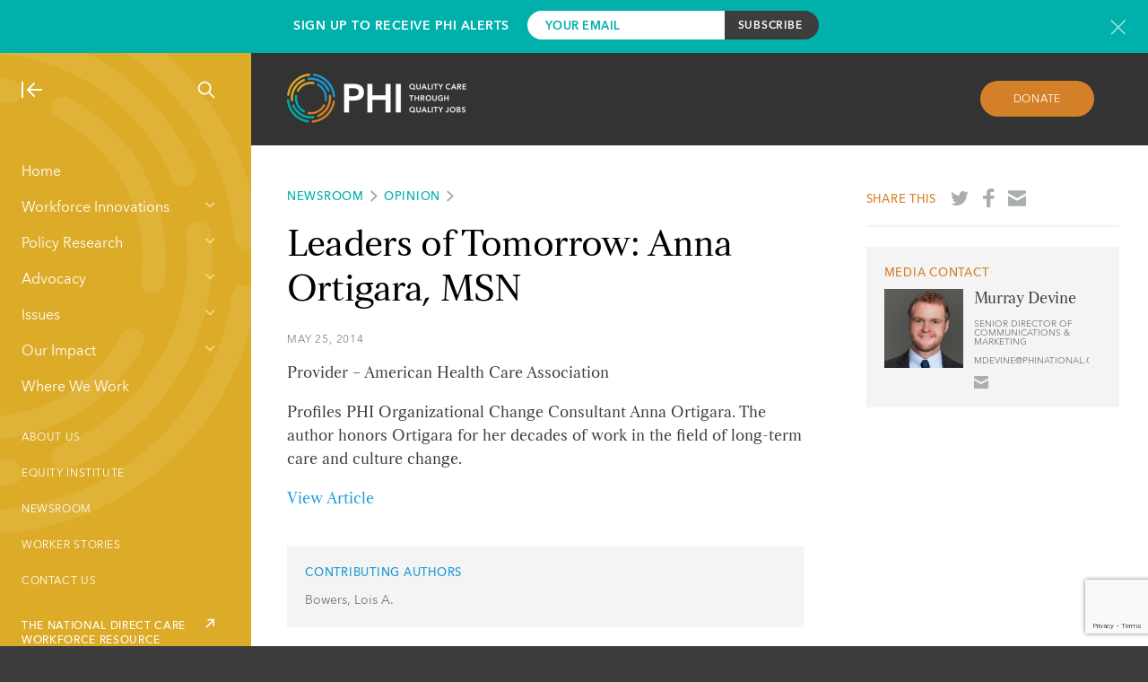

--- FILE ---
content_type: text/html; charset=UTF-8
request_url: https://www.phinational.org/leaders-of-tomorrow-anna-ortigara-msn/
body_size: 18551
content:
<!doctype html>
<html lang="en-US" class="">
    <head>
        
        <meta charset="UTF-8"/>
        <meta name="viewport" content="width=device-width, initial-scale=1"/>
        <meta http-equiv="X-UA-Compatible" content="IE=edge,chrome=1"/>
        <script type="text/javascript" src="//script.crazyegg.com/pages/scripts/0101/8181.js" async="async" ></script>
        <link rel="profile" href="http://gmpg.org/xfn/11"/>
<link rel="apple-touch-icon" sizes="180x180" href="/apple-touch-icon.png">
<link rel="icon" type="image/png" href="/favicon-32x32.png" sizes="32x32">
<link rel="icon" type="image/png" href="/favicon-16x16.png" sizes="16x16">
<link rel="manifest" href="/manifest.json">
<link rel="mask-icon" href="/safari-pinned-tab.svg" color="#1d9ad6">
<meta name="theme-color" content="#ffffff">
        <meta name='robots' content='index, follow, max-image-preview:large, max-snippet:-1, max-video-preview:-1' />
	<style>img:is([sizes="auto" i], [sizes^="auto," i]) { contain-intrinsic-size: 3000px 1500px }</style>
	                <meta prefix="og: http://ogp.me/ns#" property="og:image" content="" />
            
	<!-- This site is optimized with the Yoast SEO Premium plugin v22.4 (Yoast SEO v26.0) - https://yoast.com/wordpress/plugins/seo/ -->
	<title>Leaders of Tomorrow: Anna Ortigara, MSN - PHI</title>
	<link rel="canonical" href="http://www.phinational.org/leaders-of-tomorrow-anna-ortigara-msn/" />
	<meta property="og:locale" content="en_US" />
	<meta property="og:type" content="article" />
	<meta property="og:title" content="Leaders of Tomorrow: Anna Ortigara, MSN" />
	<meta property="og:description" content="Provider &#8211; American Health Care Association Profiles PHI Organizational Change Consultant Anna Ortigara. The author honors Ortigara for her decades of work in the field of long-term care and culture change. View Article" />
	<meta property="og:url" content="http://www.phinational.org/leaders-of-tomorrow-anna-ortigara-msn/" />
	<meta property="og:site_name" content="PHI" />
	<meta property="article:publisher" content="https://www.facebook.com/PHInational" />
	<meta property="article:published_time" content="2014-05-25T04:00:00+00:00" />
	<meta property="article:modified_time" content="2017-07-31T16:55:12+00:00" />
	<meta name="author" content="constructive" />
	<meta name="twitter:card" content="summary_large_image" />
	<meta name="twitter:creator" content="@phinational" />
	<meta name="twitter:site" content="@phinational" />
	<meta name="twitter:label1" content="Written by" />
	<meta name="twitter:data1" content="constructive" />
	<script type="application/ld+json" class="yoast-schema-graph">{"@context":"https://schema.org","@graph":[{"@type":"WebPage","@id":"http://www.phinational.org/leaders-of-tomorrow-anna-ortigara-msn/","url":"http://www.phinational.org/leaders-of-tomorrow-anna-ortigara-msn/","name":"Leaders of Tomorrow: Anna Ortigara, MSN - PHI","isPartOf":{"@id":"https://www.phinational.org/#website"},"datePublished":"2014-05-25T04:00:00+00:00","dateModified":"2017-07-31T16:55:12+00:00","author":{"@id":"https://www.phinational.org/#/schema/person/c9904153717aecc1994fce0f5b8a19c1"},"breadcrumb":{"@id":"http://www.phinational.org/leaders-of-tomorrow-anna-ortigara-msn/#breadcrumb"},"inLanguage":"en-US","potentialAction":[{"@type":"ReadAction","target":["http://www.phinational.org/leaders-of-tomorrow-anna-ortigara-msn/"]}]},{"@type":"BreadcrumbList","@id":"http://www.phinational.org/leaders-of-tomorrow-anna-ortigara-msn/#breadcrumb","itemListElement":[{"@type":"ListItem","position":1,"name":"Home","item":"https://www.phinational.org/"},{"@type":"ListItem","position":2,"name":"Leaders of Tomorrow: Anna Ortigara, MSN"}]},{"@type":"WebSite","@id":"https://www.phinational.org/#website","url":"https://www.phinational.org/","name":"PHI","description":"Quality Care Through Quality Jobs","potentialAction":[{"@type":"SearchAction","target":{"@type":"EntryPoint","urlTemplate":"https://www.phinational.org/?s={search_term_string}"},"query-input":{"@type":"PropertyValueSpecification","valueRequired":true,"valueName":"search_term_string"}}],"inLanguage":"en-US"},{"@type":"Person","@id":"https://www.phinational.org/#/schema/person/c9904153717aecc1994fce0f5b8a19c1","name":"constructive","image":{"@type":"ImageObject","inLanguage":"en-US","@id":"https://www.phinational.org/#/schema/person/image/","url":"https://secure.gravatar.com/avatar/40691891866a362bc4dc311b3a93a824c7746021baa22bb78ca9b65f0a0cd7ed?s=96&r=g","contentUrl":"https://secure.gravatar.com/avatar/40691891866a362bc4dc311b3a93a824c7746021baa22bb78ca9b65f0a0cd7ed?s=96&r=g","caption":"constructive"}}]}</script>
	<!-- / Yoast SEO Premium plugin. -->


<link rel='dns-prefetch' href='//www.phinational.org' />
<link rel='dns-prefetch' href='//js.hs-scripts.com' />
<!-- Global Site Tag (gtag.js) - Google Analytics -->
<script async src="https://www.googletagmanager.com/gtag/js?id=UA-9584866-1"></script>
<script>
    window.dataLayer = window.dataLayer || [];

    function gtag(){dataLayer.push(arguments)};

    gtag('js', new Date());
    gtag('config', 'UA-9584866-1');
</script>
<script type="text/javascript">
/* <![CDATA[ */
window._wpemojiSettings = {"baseUrl":"https:\/\/s.w.org\/images\/core\/emoji\/16.0.1\/72x72\/","ext":".png","svgUrl":"https:\/\/s.w.org\/images\/core\/emoji\/16.0.1\/svg\/","svgExt":".svg","source":{"concatemoji":"https:\/\/www.phinational.org\/wp-includes\/js\/wp-emoji-release.min.js?ver=6.8.2"}};
/*! This file is auto-generated */
!function(s,n){var o,i,e;function c(e){try{var t={supportTests:e,timestamp:(new Date).valueOf()};sessionStorage.setItem(o,JSON.stringify(t))}catch(e){}}function p(e,t,n){e.clearRect(0,0,e.canvas.width,e.canvas.height),e.fillText(t,0,0);var t=new Uint32Array(e.getImageData(0,0,e.canvas.width,e.canvas.height).data),a=(e.clearRect(0,0,e.canvas.width,e.canvas.height),e.fillText(n,0,0),new Uint32Array(e.getImageData(0,0,e.canvas.width,e.canvas.height).data));return t.every(function(e,t){return e===a[t]})}function u(e,t){e.clearRect(0,0,e.canvas.width,e.canvas.height),e.fillText(t,0,0);for(var n=e.getImageData(16,16,1,1),a=0;a<n.data.length;a++)if(0!==n.data[a])return!1;return!0}function f(e,t,n,a){switch(t){case"flag":return n(e,"\ud83c\udff3\ufe0f\u200d\u26a7\ufe0f","\ud83c\udff3\ufe0f\u200b\u26a7\ufe0f")?!1:!n(e,"\ud83c\udde8\ud83c\uddf6","\ud83c\udde8\u200b\ud83c\uddf6")&&!n(e,"\ud83c\udff4\udb40\udc67\udb40\udc62\udb40\udc65\udb40\udc6e\udb40\udc67\udb40\udc7f","\ud83c\udff4\u200b\udb40\udc67\u200b\udb40\udc62\u200b\udb40\udc65\u200b\udb40\udc6e\u200b\udb40\udc67\u200b\udb40\udc7f");case"emoji":return!a(e,"\ud83e\udedf")}return!1}function g(e,t,n,a){var r="undefined"!=typeof WorkerGlobalScope&&self instanceof WorkerGlobalScope?new OffscreenCanvas(300,150):s.createElement("canvas"),o=r.getContext("2d",{willReadFrequently:!0}),i=(o.textBaseline="top",o.font="600 32px Arial",{});return e.forEach(function(e){i[e]=t(o,e,n,a)}),i}function t(e){var t=s.createElement("script");t.src=e,t.defer=!0,s.head.appendChild(t)}"undefined"!=typeof Promise&&(o="wpEmojiSettingsSupports",i=["flag","emoji"],n.supports={everything:!0,everythingExceptFlag:!0},e=new Promise(function(e){s.addEventListener("DOMContentLoaded",e,{once:!0})}),new Promise(function(t){var n=function(){try{var e=JSON.parse(sessionStorage.getItem(o));if("object"==typeof e&&"number"==typeof e.timestamp&&(new Date).valueOf()<e.timestamp+604800&&"object"==typeof e.supportTests)return e.supportTests}catch(e){}return null}();if(!n){if("undefined"!=typeof Worker&&"undefined"!=typeof OffscreenCanvas&&"undefined"!=typeof URL&&URL.createObjectURL&&"undefined"!=typeof Blob)try{var e="postMessage("+g.toString()+"("+[JSON.stringify(i),f.toString(),p.toString(),u.toString()].join(",")+"));",a=new Blob([e],{type:"text/javascript"}),r=new Worker(URL.createObjectURL(a),{name:"wpTestEmojiSupports"});return void(r.onmessage=function(e){c(n=e.data),r.terminate(),t(n)})}catch(e){}c(n=g(i,f,p,u))}t(n)}).then(function(e){for(var t in e)n.supports[t]=e[t],n.supports.everything=n.supports.everything&&n.supports[t],"flag"!==t&&(n.supports.everythingExceptFlag=n.supports.everythingExceptFlag&&n.supports[t]);n.supports.everythingExceptFlag=n.supports.everythingExceptFlag&&!n.supports.flag,n.DOMReady=!1,n.readyCallback=function(){n.DOMReady=!0}}).then(function(){return e}).then(function(){var e;n.supports.everything||(n.readyCallback(),(e=n.source||{}).concatemoji?t(e.concatemoji):e.wpemoji&&e.twemoji&&(t(e.twemoji),t(e.wpemoji)))}))}((window,document),window._wpemojiSettings);
/* ]]> */
</script>
<style id='wp-emoji-styles-inline-css' type='text/css'>

	img.wp-smiley, img.emoji {
		display: inline !important;
		border: none !important;
		box-shadow: none !important;
		height: 1em !important;
		width: 1em !important;
		margin: 0 0.07em !important;
		vertical-align: -0.1em !important;
		background: none !important;
		padding: 0 !important;
	}
</style>
<link rel='stylesheet' id='wp-block-library-css' href='https://www.phinational.org/wp-includes/css/dist/block-library/style.min.css?ver=6.8.2' type='text/css' media='all' />
<style id='classic-theme-styles-inline-css' type='text/css'>
/*! This file is auto-generated */
.wp-block-button__link{color:#fff;background-color:#32373c;border-radius:9999px;box-shadow:none;text-decoration:none;padding:calc(.667em + 2px) calc(1.333em + 2px);font-size:1.125em}.wp-block-file__button{background:#32373c;color:#fff;text-decoration:none}
</style>
<style id='safe-svg-svg-icon-style-inline-css' type='text/css'>
.safe-svg-cover{text-align:center}.safe-svg-cover .safe-svg-inside{display:inline-block;max-width:100%}.safe-svg-cover svg{fill:currentColor;height:100%;max-height:100%;max-width:100%;width:100%}

</style>
<style id='global-styles-inline-css' type='text/css'>
:root{--wp--preset--aspect-ratio--square: 1;--wp--preset--aspect-ratio--4-3: 4/3;--wp--preset--aspect-ratio--3-4: 3/4;--wp--preset--aspect-ratio--3-2: 3/2;--wp--preset--aspect-ratio--2-3: 2/3;--wp--preset--aspect-ratio--16-9: 16/9;--wp--preset--aspect-ratio--9-16: 9/16;--wp--preset--color--black: #000000;--wp--preset--color--cyan-bluish-gray: #abb8c3;--wp--preset--color--white: #ffffff;--wp--preset--color--pale-pink: #f78da7;--wp--preset--color--vivid-red: #cf2e2e;--wp--preset--color--luminous-vivid-orange: #ff6900;--wp--preset--color--luminous-vivid-amber: #fcb900;--wp--preset--color--light-green-cyan: #7bdcb5;--wp--preset--color--vivid-green-cyan: #00d084;--wp--preset--color--pale-cyan-blue: #8ed1fc;--wp--preset--color--vivid-cyan-blue: #0693e3;--wp--preset--color--vivid-purple: #9b51e0;--wp--preset--gradient--vivid-cyan-blue-to-vivid-purple: linear-gradient(135deg,rgba(6,147,227,1) 0%,rgb(155,81,224) 100%);--wp--preset--gradient--light-green-cyan-to-vivid-green-cyan: linear-gradient(135deg,rgb(122,220,180) 0%,rgb(0,208,130) 100%);--wp--preset--gradient--luminous-vivid-amber-to-luminous-vivid-orange: linear-gradient(135deg,rgba(252,185,0,1) 0%,rgba(255,105,0,1) 100%);--wp--preset--gradient--luminous-vivid-orange-to-vivid-red: linear-gradient(135deg,rgba(255,105,0,1) 0%,rgb(207,46,46) 100%);--wp--preset--gradient--very-light-gray-to-cyan-bluish-gray: linear-gradient(135deg,rgb(238,238,238) 0%,rgb(169,184,195) 100%);--wp--preset--gradient--cool-to-warm-spectrum: linear-gradient(135deg,rgb(74,234,220) 0%,rgb(151,120,209) 20%,rgb(207,42,186) 40%,rgb(238,44,130) 60%,rgb(251,105,98) 80%,rgb(254,248,76) 100%);--wp--preset--gradient--blush-light-purple: linear-gradient(135deg,rgb(255,206,236) 0%,rgb(152,150,240) 100%);--wp--preset--gradient--blush-bordeaux: linear-gradient(135deg,rgb(254,205,165) 0%,rgb(254,45,45) 50%,rgb(107,0,62) 100%);--wp--preset--gradient--luminous-dusk: linear-gradient(135deg,rgb(255,203,112) 0%,rgb(199,81,192) 50%,rgb(65,88,208) 100%);--wp--preset--gradient--pale-ocean: linear-gradient(135deg,rgb(255,245,203) 0%,rgb(182,227,212) 50%,rgb(51,167,181) 100%);--wp--preset--gradient--electric-grass: linear-gradient(135deg,rgb(202,248,128) 0%,rgb(113,206,126) 100%);--wp--preset--gradient--midnight: linear-gradient(135deg,rgb(2,3,129) 0%,rgb(40,116,252) 100%);--wp--preset--font-size--small: 13px;--wp--preset--font-size--medium: 20px;--wp--preset--font-size--large: 36px;--wp--preset--font-size--x-large: 42px;--wp--preset--spacing--20: 0.44rem;--wp--preset--spacing--30: 0.67rem;--wp--preset--spacing--40: 1rem;--wp--preset--spacing--50: 1.5rem;--wp--preset--spacing--60: 2.25rem;--wp--preset--spacing--70: 3.38rem;--wp--preset--spacing--80: 5.06rem;--wp--preset--shadow--natural: 6px 6px 9px rgba(0, 0, 0, 0.2);--wp--preset--shadow--deep: 12px 12px 50px rgba(0, 0, 0, 0.4);--wp--preset--shadow--sharp: 6px 6px 0px rgba(0, 0, 0, 0.2);--wp--preset--shadow--outlined: 6px 6px 0px -3px rgba(255, 255, 255, 1), 6px 6px rgba(0, 0, 0, 1);--wp--preset--shadow--crisp: 6px 6px 0px rgba(0, 0, 0, 1);}:where(.is-layout-flex){gap: 0.5em;}:where(.is-layout-grid){gap: 0.5em;}body .is-layout-flex{display: flex;}.is-layout-flex{flex-wrap: wrap;align-items: center;}.is-layout-flex > :is(*, div){margin: 0;}body .is-layout-grid{display: grid;}.is-layout-grid > :is(*, div){margin: 0;}:where(.wp-block-columns.is-layout-flex){gap: 2em;}:where(.wp-block-columns.is-layout-grid){gap: 2em;}:where(.wp-block-post-template.is-layout-flex){gap: 1.25em;}:where(.wp-block-post-template.is-layout-grid){gap: 1.25em;}.has-black-color{color: var(--wp--preset--color--black) !important;}.has-cyan-bluish-gray-color{color: var(--wp--preset--color--cyan-bluish-gray) !important;}.has-white-color{color: var(--wp--preset--color--white) !important;}.has-pale-pink-color{color: var(--wp--preset--color--pale-pink) !important;}.has-vivid-red-color{color: var(--wp--preset--color--vivid-red) !important;}.has-luminous-vivid-orange-color{color: var(--wp--preset--color--luminous-vivid-orange) !important;}.has-luminous-vivid-amber-color{color: var(--wp--preset--color--luminous-vivid-amber) !important;}.has-light-green-cyan-color{color: var(--wp--preset--color--light-green-cyan) !important;}.has-vivid-green-cyan-color{color: var(--wp--preset--color--vivid-green-cyan) !important;}.has-pale-cyan-blue-color{color: var(--wp--preset--color--pale-cyan-blue) !important;}.has-vivid-cyan-blue-color{color: var(--wp--preset--color--vivid-cyan-blue) !important;}.has-vivid-purple-color{color: var(--wp--preset--color--vivid-purple) !important;}.has-black-background-color{background-color: var(--wp--preset--color--black) !important;}.has-cyan-bluish-gray-background-color{background-color: var(--wp--preset--color--cyan-bluish-gray) !important;}.has-white-background-color{background-color: var(--wp--preset--color--white) !important;}.has-pale-pink-background-color{background-color: var(--wp--preset--color--pale-pink) !important;}.has-vivid-red-background-color{background-color: var(--wp--preset--color--vivid-red) !important;}.has-luminous-vivid-orange-background-color{background-color: var(--wp--preset--color--luminous-vivid-orange) !important;}.has-luminous-vivid-amber-background-color{background-color: var(--wp--preset--color--luminous-vivid-amber) !important;}.has-light-green-cyan-background-color{background-color: var(--wp--preset--color--light-green-cyan) !important;}.has-vivid-green-cyan-background-color{background-color: var(--wp--preset--color--vivid-green-cyan) !important;}.has-pale-cyan-blue-background-color{background-color: var(--wp--preset--color--pale-cyan-blue) !important;}.has-vivid-cyan-blue-background-color{background-color: var(--wp--preset--color--vivid-cyan-blue) !important;}.has-vivid-purple-background-color{background-color: var(--wp--preset--color--vivid-purple) !important;}.has-black-border-color{border-color: var(--wp--preset--color--black) !important;}.has-cyan-bluish-gray-border-color{border-color: var(--wp--preset--color--cyan-bluish-gray) !important;}.has-white-border-color{border-color: var(--wp--preset--color--white) !important;}.has-pale-pink-border-color{border-color: var(--wp--preset--color--pale-pink) !important;}.has-vivid-red-border-color{border-color: var(--wp--preset--color--vivid-red) !important;}.has-luminous-vivid-orange-border-color{border-color: var(--wp--preset--color--luminous-vivid-orange) !important;}.has-luminous-vivid-amber-border-color{border-color: var(--wp--preset--color--luminous-vivid-amber) !important;}.has-light-green-cyan-border-color{border-color: var(--wp--preset--color--light-green-cyan) !important;}.has-vivid-green-cyan-border-color{border-color: var(--wp--preset--color--vivid-green-cyan) !important;}.has-pale-cyan-blue-border-color{border-color: var(--wp--preset--color--pale-cyan-blue) !important;}.has-vivid-cyan-blue-border-color{border-color: var(--wp--preset--color--vivid-cyan-blue) !important;}.has-vivid-purple-border-color{border-color: var(--wp--preset--color--vivid-purple) !important;}.has-vivid-cyan-blue-to-vivid-purple-gradient-background{background: var(--wp--preset--gradient--vivid-cyan-blue-to-vivid-purple) !important;}.has-light-green-cyan-to-vivid-green-cyan-gradient-background{background: var(--wp--preset--gradient--light-green-cyan-to-vivid-green-cyan) !important;}.has-luminous-vivid-amber-to-luminous-vivid-orange-gradient-background{background: var(--wp--preset--gradient--luminous-vivid-amber-to-luminous-vivid-orange) !important;}.has-luminous-vivid-orange-to-vivid-red-gradient-background{background: var(--wp--preset--gradient--luminous-vivid-orange-to-vivid-red) !important;}.has-very-light-gray-to-cyan-bluish-gray-gradient-background{background: var(--wp--preset--gradient--very-light-gray-to-cyan-bluish-gray) !important;}.has-cool-to-warm-spectrum-gradient-background{background: var(--wp--preset--gradient--cool-to-warm-spectrum) !important;}.has-blush-light-purple-gradient-background{background: var(--wp--preset--gradient--blush-light-purple) !important;}.has-blush-bordeaux-gradient-background{background: var(--wp--preset--gradient--blush-bordeaux) !important;}.has-luminous-dusk-gradient-background{background: var(--wp--preset--gradient--luminous-dusk) !important;}.has-pale-ocean-gradient-background{background: var(--wp--preset--gradient--pale-ocean) !important;}.has-electric-grass-gradient-background{background: var(--wp--preset--gradient--electric-grass) !important;}.has-midnight-gradient-background{background: var(--wp--preset--gradient--midnight) !important;}.has-small-font-size{font-size: var(--wp--preset--font-size--small) !important;}.has-medium-font-size{font-size: var(--wp--preset--font-size--medium) !important;}.has-large-font-size{font-size: var(--wp--preset--font-size--large) !important;}.has-x-large-font-size{font-size: var(--wp--preset--font-size--x-large) !important;}
:where(.wp-block-post-template.is-layout-flex){gap: 1.25em;}:where(.wp-block-post-template.is-layout-grid){gap: 1.25em;}
:where(.wp-block-columns.is-layout-flex){gap: 2em;}:where(.wp-block-columns.is-layout-grid){gap: 2em;}
:root :where(.wp-block-pullquote){font-size: 1.5em;line-height: 1.6;}
</style>
<link rel='stylesheet' id='contact-form-7-css' href='https://www.phinational.org/wp-content/plugins/contact-form-7/includes/css/styles.css?ver=6.1.1' type='text/css' media='all' />
<link rel='stylesheet' id='all-css' href='https://www.phinational.org/wp-content/themes/phi/style.css?ver=6.8.2' type='text/css' media='all' />
<link rel='stylesheet' id='main-css' href='https://www.phinational.org/wp-content/themes/phi/static/css/main.css?ver=1.4.7' type='text/css' media='all' />
<link rel='stylesheet' id='tailwind-css' href='https://www.phinational.org/wp-content/themes/phi/static/css/tailwind.css?ver=1.4.7' type='text/css' media='all' />
<link rel="https://api.w.org/" href="https://www.phinational.org/wp-json/" /><link rel="alternate" title="JSON" type="application/json" href="https://www.phinational.org/wp-json/wp/v2/posts/5840" /><link rel="EditURI" type="application/rsd+xml" title="RSD" href="https://www.phinational.org/xmlrpc.php?rsd" />
<meta name="generator" content="WordPress 6.8.2" />
<link rel='shortlink' href='https://www.phinational.org/?p=5840' />
			<!-- DO NOT COPY THIS SNIPPET! Start of Page Analytics Tracking for HubSpot WordPress plugin v11.3.21-->
			<script class="hsq-set-content-id" data-content-id="blog-post">
				var _hsq = _hsq || [];
				_hsq.push(["setContentType", "blog-post"]);
			</script>
			<!-- DO NOT COPY THIS SNIPPET! End of Page Analytics Tracking for HubSpot WordPress plugin -->
			<script>(function (window) {
    console.log('Loading marker.io plugin...');

    if (window.__Marker || window !== window.top) { return; }
    window.__Marker = {};

    window.markerConfig = {
      project: '661ebcb09e9ca9216f7a8b9a',
      source: 'wordpress',
      
    };

    const script = document.createElement('script');
    script.async = 1;
    script.src = 'https://edge.marker.io/latest/shim.js';
    document.head.appendChild(script);
  })(window);</script><style type="text/css">.broken_link, a.broken_link {
	text-decoration: line-through;
}</style>    </head>
    <body class="wp-singular post-template-default single single-post postid-5840 single-format-standard wp-theme-phi">
                
<div class="subscribe-bar">
    <div class="inner-container">
        <div class="text">
            <h3>Sign Up to Receive PHI Alerts</h3>
        </div>
        <form action="https://phinational.us2.list-manage.com/subscribe/post?u=9f1375c9d97065a2ffcbbbebb&amp;id=c60b5976a3" method="post" id="mc-embedded-subscribe-form" name="mc-embedded-subscribe-form" class="validate" target="_blank" novalidate>
                <div class="mc-field-group">
                    <input type="email" value="" name="EMAIL" class="required email" id="mce-EMAIL-subscribe" placeholder="Your Email">
                </div>
                <div id="mce-responses" class="clear">
                    <div class="response" id="mce-error-response" style="display:none"></div>
                    <div class="response" id="mce-success-response" style="display:none"></div>
                </div>
                <!-- real people should not fill this in and expect good things - do not remove this or risk form bot signups-->
                <div style="position: absolute; left: -5000px;" aria-hidden="true"><input type="text" name="b_9f1375c9d97065a2ffcbbbebb_c60b5976a3" tabindex="-1" value=""></div>
                <!-- <div class="recaptcha-terms" style="font-size: 11px; margin-top: 5px;">
                    This site is protected by reCAPTCHA.
                </div> -->
                <input type="submit" value="Subscribe" name="subscribe" id="mc-embedded-subscribe" class="button">
        </form>
        <a href="javascript:void(0);" class="newsletter-modal-header__close subscribe-bar__close" rel="modal:close" title="Close newsletter signup form"></a>
    </div>
</div>
            
        <a class="skip-link screen-reader-text" href="#content">Skip to content</a>

        <div class="site-container">
            <div class="main-nav-container">
    <div class="main-nav" style="background-image: url(https://www.phinational.org/wp-content/themes/phi/static/images/phi-watermark.svg);">
        <div class="main-nav-show-hide-search">
            <a href="#" class="nav-collapse"><img src="https://www.phinational.org/wp-content/themes/phi/static/images/icon-nav-collapse.svg" alt="Collapse Navigation"/></a>
            <a href="#" class="nav-expand"><img src="https://www.phinational.org/wp-content/themes/phi/static/images/icon-nav-expand.svg" alt="Expand Navigation"/></a>
                        <a href="#" id="site-search" class="nav-search"><img src="https://www.phinational.org/wp-content/themes/phi/static/images/icon-nav-search.svg" alt="Search"/></a>
            
        </div>
        <div class="main-nav-menus">
            <div class="main-nav-menus-ruler">
                <div class="main-navigation-wrapper">
                                        <div class="menu-main-menu-container"><ul id="menu-main-menu" class="menu"><li id="menu-item-11802" class="menu-item menu-item-type-post_type menu-item-object-page menu-item-home menu-item-11802"><a href="https://www.phinational.org/">Home</a></li>
<li id="menu-item-11817" class="menu-item menu-item-type-custom menu-item-object-custom menu-item-has-children menu-item-11817"><a href="#">Workforce Innovations</a>
<ul class="sub-menu">
	<li id="menu-item-438" class="menu-item menu-item-type-post_type menu-item-object-page menu-item-438"><a href="https://www.phinational.org/workforce-innovations/">About Our Services</a></li>
	<li id="menu-item-11819" class="menu-item menu-item-type-post_type menu-item-object-service menu-item-11819"><a href="https://www.phinational.org/service/advanced-roles/">Advanced Roles</a></li>
	<li id="menu-item-11820" class="menu-item menu-item-type-post_type menu-item-object-service menu-item-11820"><a href="https://www.phinational.org/service/curriculum-design/">Curriculum Design</a></li>
	<li id="menu-item-11822" class="menu-item menu-item-type-post_type menu-item-object-service menu-item-11822"><a href="https://www.phinational.org/service/organizational-development/">Organizational &#038; Leadership Development</a></li>
	<li id="menu-item-11823" class="menu-item menu-item-type-post_type menu-item-object-service menu-item-11823"><a href="https://www.phinational.org/service/phi-coaching-approach/">PHI Coaching Approach®</a></li>
	<li id="menu-item-11825" class="menu-item menu-item-type-post_type menu-item-object-service menu-item-11825"><a href="https://www.phinational.org/service/recruitment-and-retention/">Recruitment &#038; Retention</a></li>
	<li id="menu-item-11827" class="menu-item menu-item-type-post_type menu-item-object-service menu-item-11827"><a href="https://www.phinational.org/service/training-and-advancement/">Training</a></li>
</ul>
</li>
<li id="menu-item-11815" class="menu-item menu-item-type-custom menu-item-object-custom menu-item-has-children menu-item-11815"><a href="#">Policy Research</a>
<ul class="sub-menu">
	<li id="menu-item-11809" class="menu-item menu-item-type-post_type menu-item-object-page menu-item-11809"><a href="https://www.phinational.org/policy-research/">About Our Policy Research</a></li>
	<li id="menu-item-16033" class="menu-item menu-item-type-post_type menu-item-object-page menu-item-16033"><a href="https://www.phinational.org/caringforthefuture/">Caring for the Future</a></li>
	<li id="menu-item-13328" class="menu-item menu-item-type-post_type menu-item-object-page menu-item-13328"><a href="https://www.phinational.org/policy-research/key-facts-faq/">Key Facts &#038; FAQ</a></li>
	<li id="menu-item-12012" class="menu-item menu-item-type-post_type menu-item-object-page menu-item-12012"><a href="https://www.phinational.org/policy-research/reports-multimedia/">Reports &#038; Multimedia</a></li>
	<li id="menu-item-21850" class="menu-item menu-item-type-post_type menu-item-object-page menu-item-21850"><a href="https://www.phinational.org/state-index-tool/">State Index Tool</a></li>
	<li id="menu-item-11804" class="menu-item menu-item-type-post_type menu-item-object-page menu-item-11804"><a href="https://www.phinational.org/policy-research/workforce-data-center/">Workforce Data Center</a></li>
	<li id="menu-item-11826" class="menu-item menu-item-type-post_type menu-item-object-service menu-item-11826"><a href="https://www.phinational.org/service/research-strategy/">Workforce Research and Strategy Services</a></li>
</ul>
</li>
<li id="menu-item-11816" class="menu-item menu-item-type-custom menu-item-object-custom menu-item-has-children menu-item-11816"><a href="#">Advocacy</a>
<ul class="sub-menu">
	<li id="menu-item-11810" class="menu-item menu-item-type-post_type menu-item-object-page menu-item-11810"><a href="https://www.phinational.org/advocacy/">About Our Advocacy</a></li>
	<li id="menu-item-20248" class="menu-item menu-item-type-post_type menu-item-object-page menu-item-20248"><a href="https://www.phinational.org/advocacy/state/">State</a></li>
	<li id="menu-item-11806" class="menu-item menu-item-type-post_type menu-item-object-page menu-item-11806"><a href="https://www.phinational.org/advocacy/federal/">Federal</a></li>
	<li id="menu-item-11807" class="menu-item menu-item-type-post_type menu-item-object-page menu-item-11807"><a href="https://www.phinational.org/advocacy/state-developments/">State Developments</a></li>
	<li id="menu-item-21148" class="menu-item menu-item-type-custom menu-item-object-custom menu-item-21148"><a href="https://www.togetherincare.org/">The Direct Care Worker and  Family Caregiver Initiative</a></li>
	<li id="menu-item-11808" class="menu-item menu-item-type-post_type menu-item-object-page menu-item-11808"><a href="https://www.phinational.org/advocacy/60-caregiver-issues/">#60CaregiverIssues</a></li>
	<li id="menu-item-12272" class="menu-item menu-item-type-post_type menu-item-object-page menu-item-12272"><a href="https://www.phinational.org/advocacy/matching-service-registries/">Matching Service Registries</a></li>
	<li id="menu-item-12288" class="menu-item menu-item-type-post_type menu-item-object-page menu-item-12288"><a href="https://www.phinational.org/advocacy/personal-care-aide-wages/">Personal Care Aide Wages</a></li>
	<li id="menu-item-12292" class="menu-item menu-item-type-post_type menu-item-object-page menu-item-12292"><a href="https://www.phinational.org/advocacy/home-health-aide-wages/">Home Health Aide Wages</a></li>
	<li id="menu-item-12295" class="menu-item menu-item-type-post_type menu-item-object-page menu-item-12295"><a href="https://www.phinational.org/advocacy/nursing-assistant-wages/">Nursing Assistant Wages</a></li>
	<li id="menu-item-12558" class="menu-item menu-item-type-post_type menu-item-object-page menu-item-12558"><a href="https://www.phinational.org/advocacy/personal-care-aide-training-requirements/">Personal Care Aide Training Requirements</a></li>
	<li id="menu-item-12550" class="menu-item menu-item-type-post_type menu-item-object-page menu-item-12550"><a href="https://www.phinational.org/advocacy/home-health-aide-training-requirements-state-2016/">Home Health Aide Training Requirements</a></li>
	<li id="menu-item-12544" class="menu-item menu-item-type-post_type menu-item-object-page menu-item-12544"><a href="https://www.phinational.org/advocacy/nurse-aide-training-requirements-state-2016/">Nursing Assistant Training Requirements</a></li>
	<li id="menu-item-11824" class="menu-item menu-item-type-post_type menu-item-object-service menu-item-11824"><a href="https://www.phinational.org/service/public-education-messaging/">Public Education and Messaging Services</a></li>
</ul>
</li>
<li id="menu-item-11828" class="menu-item menu-item-type-custom menu-item-object-custom menu-item-has-children menu-item-11828"><a href="#">Issues</a>
<ul class="sub-menu">
	<li id="menu-item-495" class="menu-item menu-item-type-post_type menu-item-object-page menu-item-495"><a href="https://www.phinational.org/issues/">About the Issues</a></li>
	<li id="menu-item-11836" class="menu-item menu-item-type-post_type menu-item-object-issue menu-item-11836"><a href="https://www.phinational.org/issue/financing/">Financing</a></li>
	<li id="menu-item-11837" class="menu-item menu-item-type-post_type menu-item-object-issue menu-item-11837"><a href="https://www.phinational.org/issue/compensation/">Compensation</a></li>
	<li id="menu-item-11838" class="menu-item menu-item-type-post_type menu-item-object-issue menu-item-11838"><a href="https://www.phinational.org/issue/training/">Training</a></li>
	<li id="menu-item-11839" class="menu-item menu-item-type-post_type menu-item-object-issue menu-item-11839"><a href="https://www.phinational.org/issue/workforce-interventions/">Workforce Interventions</a></li>
	<li id="menu-item-11840" class="menu-item menu-item-type-post_type menu-item-object-issue menu-item-11840"><a href="https://www.phinational.org/issue/data-collection/">Data Collection</a></li>
	<li id="menu-item-11841" class="menu-item menu-item-type-post_type menu-item-object-issue menu-item-11841"><a href="https://www.phinational.org/issue/direct-care-workers/">Direct Care Workers</a></li>
	<li id="menu-item-18888" class="menu-item menu-item-type-post_type menu-item-object-issue menu-item-18888"><a href="https://www.phinational.org/issue/equity/">Equity</a></li>
	<li id="menu-item-18889" class="menu-item menu-item-type-post_type menu-item-object-issue menu-item-18889"><a href="https://www.phinational.org/issue/public-narrative/">Public Narrative</a></li>
	<li id="menu-item-18890" class="menu-item menu-item-type-post_type menu-item-object-issue menu-item-18890"><a href="https://www.phinational.org/issue/covid-19/">COVID-19</a></li>
</ul>
</li>
<li id="menu-item-12232" class="menu-item menu-item-type-custom menu-item-object-custom menu-item-has-children menu-item-12232"><a href="#">Our Impact</a>
<ul class="sub-menu">
	<li id="menu-item-420" class="menu-item menu-item-type-post_type menu-item-object-page menu-item-420"><a href="https://www.phinational.org/our-impact/">About Our Impact</a></li>
	<li id="menu-item-12039" class="menu-item menu-item-type-post_type menu-item-object-page menu-item-12039"><a href="https://www.phinational.org/our-impact/impact-stories/">Impact Stories</a></li>
	<li id="menu-item-12038" class="menu-item menu-item-type-post_type menu-item-object-page menu-item-12038"><a href="https://www.phinational.org/our-impact/case-studies/">Case Studies</a></li>
</ul>
</li>
<li id="menu-item-511" class="menu-item menu-item-type-post_type menu-item-object-page menu-item-511"><a href="https://www.phinational.org/where-we-work/">Where We Work</a></li>
</ul></div>                                    </div>
                        <a class="arrow-link arrow-link--white" href="https://www.phinational.org/national-resource-center" target='_blank'><span>THE NATIONAL DIRECT CARE WORKFORCE RESOURCE CENTER</span><img src="https://www.phinational.org/wp-content/themes/phi/static/images/external-link-arrow.svg" alt="THE NATIONAL DIRECT CARE WORKFORCE RESOURCE CENTER" /></a>

        <div class="menu-utility-menu-container"><ul id="menu-utility-menu" class="menu"><li id="menu-item-246" class="menu-item menu-item-type-post_type menu-item-object-page menu-item-246"><a href="https://www.phinational.org/about/">About Us</a></li>
<li id="menu-item-19729" class="menu-item menu-item-type-post_type menu-item-object-page menu-item-19729"><a href="https://www.phinational.org/equity-institute/">Equity Institute</a></li>
<li id="menu-item-427" class="menu-item menu-item-type-post_type menu-item-object-page menu-item-427"><a href="https://www.phinational.org/news/">Newsroom</a></li>
<li id="menu-item-17736" class="menu-item menu-item-type-post_type menu-item-object-page menu-item-17736"><a href="https://www.phinational.org/worker-stories/">Worker Stories</a></li>
<li id="menu-item-11019" class="menu-item menu-item-type-post_type menu-item-object-page menu-item-11019"><a href="https://www.phinational.org/contact-us/">Contact Us</a></li>
</ul><div></div></div>            </div>
            <!-- <div class="scroll-me">
                <div class="scroll-buttons">
                    <button class="scroll-down">Scroll Down</button>
                    <button class="scroll-up">Scroll Up</button>
                </div>
                <span class="scroll-label">Scroll</span>
            </div> -->
        </div>
    </div>
</div>
            <div class="site-content-container">
                <div class="overhang-padded basic-page-top">
        <a href="/" class="basic-page-top-logo"><img src="https://www.phinational.org/wp-content/themes/phi/static/images/phi-logo.png" alt="PHI"/></a>
    <a href="#" class="button button--orange donate-button basic-page-top-donate">Donate</a>
    </div>
<article id="post-5840" class="detail-page">
    <script type="application/ld+json">
        {"@context":"http:\/\/schema.org","@type":"BlogPosting","mainEntityOfPage":{"@type":"WebPage","@id":"https:\/\/www.phinational.org\/leaders-of-tomorrow-anna-ortigara-msn\/"},"headline":"Leaders of Tomorrow: Anna Ortigara, MSN","description":"Profiles PHI Organizational Change Consultant Anna Ortigara.","datePublished":"2014-05-25T00:00:00-04:00","dateModified":"2017-07-31T12:55:12-04:00","publisher":{"@type":"Organization","name":"Paraprofessional Healthcare Institute","logo":{"@type":"ImageObject","url":"https:\/\/www.phinational.org\/wp-content\/themes\/phi\/static\/images\/phi-logo-horiz-small.png","width":150,"height":50}},"author":{"@type":"Person","name":"Bowers, Lois A."}}    </script>
    <div class="overhang-padded content-grid detail-page-content">
        <div class="content-grid-row">
            <div class="column-two-thirds detail-page-content__body">
                <div class="kicker"><a href="/news/">Newsroom</a><a href="/all-opinion/">Opinion</a></div>
                <h1>Leaders of Tomorrow: Anna Ortigara, MSN</h1>
                                    <div class="detail-page-content__body-content">
                                    <div class="date-kicker">May 25, 2014</div>
                                    <p>Provider &#8211; American Health Care Association</p>
<p>Profiles PHI Organizational Change Consultant Anna Ortigara. The author honors Ortigara for her decades of work in the field of long-term care and culture change.</p>
<p><a href="http://www.ltlmagazine.com/article/leaders-tomorrow-anna-ortigara" class="broken_link">View Article</a></p>
                </div>
                                <article class="detail-page-author">
    <div class="detail-page-author__info">
        <div class="kicker">Contributing Authors</div>
        <div class="description">Bowers, Lois A.</div>
    </div>
</article>
            </div>
            <div class="column-third-last">
                <div class="detail-page-share">
    <span>Share This</span>
    <a href="https://twitter.com/share?url=https%3A%2F%2Fwww.phinational.org%2Fleaders-of-tomorrow-anna-ortigara-msn%2F&via=phinational" target="_blank" style="background-image: url(https://www.phinational.org/wp-content/themes/phi/static/images/share-twitter.svg);"><span class="screen-reader-text">Share on Twitter</span></a>
    <a href="https://www.facebook.com/sharer/sharer.php?u=https%3A%2F%2Fwww.phinational.org%2Fleaders-of-tomorrow-anna-ortigara-msn%2F" target="_blank" style="background-image: url(https://www.phinational.org/wp-content/themes/phi/static/images/share-facebook.svg);"><span class="screen-reader-text">Share on Facebook</span></a>
    <a href="mailto:?subject=Leaders of Tomorrow: Anna Ortigara, MSN&body=https://www.phinational.org/leaders-of-tomorrow-anna-ortigara-msn/" style="background-image: url(https://www.phinational.org/wp-content/themes/phi/static/images/share-email.svg);"><span class="screen-reader-text">Share by email</span></a>
</div>
                            <aside class="media-contact">
    <div class="kicker">Media Contact</div>
    <div class="media-contact__headshot">
        <img src="https://www.phinational.org/wp-content/uploads/2023/04/MD-Headshot.png" alt="Murray Devine"/>
    </div>
    <div class="media-contact__info">
        <h2>Murray Devine</h2>
        <div class="expertise">Senior Director of Communications & Marketing</div>
            <div class="expertise">mdevine@PHInational.org</div>
    
            <div class="social">
                    <a href="mailto:mdevine@PHInational.org" target="_blank" style="background-image: url(https://www.phinational.org/wp-content/themes/phi/static/images/share-email.svg)"></a>
                </div>
        </div>
</aside>
                            </div>
        </div>
    </div>
</article>
<section class="overhang-container overhang-container--blue-right content-grid bottom-cta-area">
    <div class="content-grid-row bottom-cta-area-content">
        <div class="content-grid-row bottom-cta-area-wrapper bottom-cta-area-wrapper-new">
                    <article class="column-half feature-block-cta">
                <p class="imgWrap">
                    <img class="feature-block-cta-logo" src="https://www.phinational.org/wp-content/themes/phi/static/images/icon-60-issues-blue.svg" alt="Caring for the Future"/>
                </p>
                <h3 class="cta-header">Caring for the Future</h3>
                <div class="feature-block-cta-description">
                    Our new policy report takes an extensive look at today's direct care workforce—in five installments.                </div>
                <div class="feature-block-cta-action">
                        <a class="arrow-link arrow-link--blue" href="https://phinational.org/caringforthefuture/"><span>Learn More</span><img src="https://www.phinational.org/wp-content/themes/phi/static/images/arrow-cta-right-blue.svg" alt="Learn More" /></a>

                    </div>
            </article>
                    <article class="column-half feature-block-cta">
                <p class="imgWrap">
                    <img class="feature-block-cta-logo" src="https://www.phinational.org/wp-content/themes/phi/static/images/icon-wfdc-blue.svg" alt="Workforce Data Center"/>
                </p>
                <h3 class="cta-header">Workforce Data Center</h3>
                <div class="feature-block-cta-description">
                    From wages to employment statistics, find the latest data on the direct care workforce.                </div>
                <div class="feature-block-cta-action">
                        <a class="arrow-link arrow-link--blue" href="https://phinational.org/policy-research/workforce-data-center/"><span>Visit The Data Center</span><img src="https://www.phinational.org/wp-content/themes/phi/static/images/arrow-cta-right-blue.svg" alt="Visit The Data Center" /></a>

                    </div>
            </article>
                    <div class="bottom-cta-area-side-image">
                <img src="https://www.phinational.org/wp-content/uploads/2017/05/Key-Takeaway_2017.png" alt=""/>
            </div>
        </div>
    </div>
</section>
<div class="overhang-padded feature-block feature-block--blue bottom-cta-pad">
</div>
<div class="footer-container content-grid overhang-padded">
    <div class="content-grid-row">
        <div class="column-third">
            <h3 class="cta-header">Support PHI's Work</h3>
            <div class="footer-cta-text">A tax-deductible gift ensures everyone can access paid care to support their loved ones.</div>
            <div class="footer-action">
                    <a class="arrow-link" href="https://www.phinational.org/donate/"><span>Donate Now</span><img src="https://www.phinational.org/wp-content/themes/phi/static/images/arrow-cta-right-yellow.svg" alt="Donate Now" /></a>

                </div>
        </div>
        <div class="column-third">
            <h3 class="cta-header">Sign Up to Receive PHI Alerts</h3>
            <div class="footer-cta-text">Stay informed on the latest direct care news and updates from PHI.</div>
            <div class="footer-action">
                    <a class="arrow-link" href="/sign-up"><span>Sign Up</span><img src="https://www.phinational.org/wp-content/themes/phi/static/images/arrow-cta-right-yellow.svg" alt="Sign Up" /></a>

                </div>
        </div>
        <div class="column-third-last">
            <a href="https://app.candid.org/profile/6918947/paraprofessional-healthcare-institute-inc/?pkId=1f002d20-fe0f-4f69-a904-e83ec648cbf3&isActive=true" target="_blank"><img style="width: 130px; height: 130px; object-fit: contain;" src="https://www.phinational.org/wp-content/uploads/2024/07/candid-seal-platinum-2025.png"/></a>        </div>
    </div>
    <div class="content-grid-row">
        <div class="footer-bottom-left">
            <div>
                261 Madison Avenue, Suite 913, New York, NY 10016<span style="margin: 0 0.5rem">|</span>tel: (718) 402-7766            </div>
            <div>
                <div class="menu-footer-menu-container"><ul id="menu-footer-menu" class="menu"><li id="menu-item-8234" class="menu-item menu-item-type-post_type menu-item-object-page menu-item-8234"><a href="https://www.phinational.org/about/privacy-policy/">Privacy Policy</a></li>
<li id="menu-item-8233" class="menu-item menu-item-type-post_type menu-item-object-page menu-item-8233"><a href="https://www.phinational.org/about/terms-of-service/">Terms of Service</a></li>
</ul></div>                <div class="footer-credit">
                    © 2025 PHI<!--
                    --><span style="margin: 0 0.5rem">|</span><!--
                    -->Created by <a href="https://constructive.co" target="_blank">Constructive</a>
                </div>
            </div>
        </div>
        <div class="footer-bottom-social">
            <a href="https://twitter.com/phinational/" target="_blank" style="background-image: url(https://www.phinational.org/wp-content/themes/phi/static/images/footer-twitter.svg);"><span class="screen-reader-text">Share on Twitter</span></a>
            <a href="https://www.facebook.com/PHInational" target="_blank" style="background-image: url(https://www.phinational.org/wp-content/themes/phi/static/images/footer-facebook.svg);"><span class="screen-reader-text">Share on Facebook</span></a>
            <a href="https://www.linkedin.com/company/phinational" target="_blank" style="margin-top: 1px; background-image: url(https://www.phinational.org/wp-content/themes/phi/static/images/footer-linkedin.svg);"><span class="screen-reader-text">Visit our LinkedIn</span></a>
            <a href="/contact-us/" style="background-image: url(https://www.phinational.org/wp-content/themes/phi/static/images/footer-email.svg);"><span class="screen-reader-text">Share by email</span></a>
        </div>
    </div>
</div>
<section id="search-modal" class="content-grid modal search-modal">
    <div class="content-grid-row content-grid-row__center search-modal-header">
        <h2>Search The Site</h2>
        <a href="#close" class="search-modal-header__close" rel="modal:close" title="Close search">Close</a>
    </div>
    <form class="list-page-filter">
        <div class="content-grid-row content-grid-row__center search-modal-filters">
            <div class="search-modal-filters-column search-modal-filters-column-text">
                <input type="text" class="list-page-filter-keyword" id="search-modal-keyword" name="search-modal-keyword" placeholder="Enter Keywords"/>
            </div>
            <div class="search-modal-filters-column search-modal-filters-column-select">
                <select class="list-page-filter-type" id="search-modal-filter-type" name="search-modal-filter-type" style="width:100%" data-placeholder="Type" data-allow-clear="true" data-minimum-results-for-search="-1">
                    <option value=""></option>
                    <option value="news">News</option>
                    <option value="post">Opinion</option>
                    <option value="state_development">State Development</option>
                    <option value="resource">Resource</option>
                    <option value="case_study">Case Study</option>
                    <option value="impact_story">Impact Story</option>
                    <option value="expert">Expert</option>
                    <option value="scap">Client / Partner / Supporter / New York City System</option>
                    <option value="job">Job Opening</option>
                    <option value="page">Page</option>
                </select>
            </div>
            <div class="search-modal-filters-column search-modal-filters-column-select">
                <select class="list-page-filter-service" id="search-modal-filter-service" name="search-modal-filter-service" style="width:100%" data-placeholder="Service" data-allow-clear="true" data-minimum-results-for-search="-1">
                    <option value=""></option>
                                    <option value="109">Advanced Roles</option>
                                    <option value="8">Curriculum Design</option>
                                    <option value="9">Household Models</option>
                                    <option value="10">Organizational &amp; Leadership Development</option>
                                    <option value="11">PHI Coaching Approach®</option>
                                    <option value="110">Public Education &amp; Messaging</option>
                                    <option value="13">Recruitment and Retention</option>
                                    <option value="12">Research &amp; Policy Analysis</option>
                                    <option value="14">Training</option>
                                </select>
            </div>
            <div class="search-modal-filter-more-toggle">
                <a href="#"><span class="caret"><img src="https://www.phinational.org/wp-content/themes/phi/static/images/more-caret-white.svg"/></span><span class="more">More Options</span></a>
            </div>
            <div class="search-modal-filter-more">
                <div class="search-modal-filters-column search-modal-filters-column-date-range">
                    <input type="text" class="list-page-filter-date" id="search-modal-date-from" name="search-modal-date-from" placeholder="From"/>
                    <input type="text" class="list-page-filter-date" id="search-modal-date-to" name="search-modal-date-to" placeholder="To"/>
                </div>
                <div class="search-modal-filters-column search-modal-filters-column-select">
                    <select class="list-page-filter-expert" id="search-modal-filter-expert" name="search-modal-filter-expert" style="width:100%" data-placeholder="Expert" data-allow-clear="true" data-minimum-results-for-search="-1">
                        <option value=""></option>
                                            <option value="1336">Peggy Powell (she/her)</option>
                                            <option value="1338">Kezia Scales, PhD (she/her)</option>
                                            <option value="1342">Jodi M. Sturgeon (she/her)</option>
                                            <option value="10821">Sandra E. Smith (she/her)</option>
                                            <option value="10823">Erica Brown-Myrie (she/her)</option>
                                            <option value="10824">Martha Medina (she/her/ella)</option>
                                            <option value="10825">Irma M. Rivera (she/her/ella)</option>
                                            <option value="11047">Michael Elsas</option>
                                            <option value="11048">Donna Calame</option>
                                            <option value="11049">Denise Clark</option>
                                            <option value="11051">Anne Geggie</option>
                                            <option value="11052">Karen Kulp</option>
                                            <option value="13404">Adria Powell</option>
                                            <option value="14326">Emily Dieppa Colo (she/her)</option>
                                            <option value="15570">Kathleen Graham (she/her)</option>
                                            <option value="17296">Mandy Townsend</option>
                                            <option value="17465">Sweta Adhikari</option>
                                            <option value="18659">Jenny Friedler</option>
                                            <option value="19751">Amy Robins (she/her)</option>
                                            <option value="19944">Bonnie Scadova</option>
                                            <option value="20150">Jessica King (she/her)</option>
                                            <option value="20254">McKayla Brady (she/her)</option>
                                            <option value="20500">Jake McDonald (he/him)</option>
                                            <option value="20646">Annie Gamman (she/her)</option>
                                            <option value="20649">Murray Devine (he/him)</option>
                                            <option value="20734">Naomi Rowe</option>
                                            <option value="20751">Gwen Tanner (she/her)</option>
                                            <option value="21262">Deb Anderson (she/her)</option>
                                            <option value="21283">Alison Simmons (she/her)</option>
                                            <option value="21320">Sarah Angell (she/her)</option>
                                            <option value="21374">Gwen Smith (she/her)</option>
                                            <option value="21402">Ben Freeman (he/him)</option>
                                            <option value="21664">Jenna Kellerman (she/her)</option>
                                            <option value="21720">Tasha Beauchesne (she/her)</option>
                                            <option value="21725">Jeannine LaPrad (she/her)</option>
                                            <option value="21761">Stephen McCall (He/Him)</option>
                                            <option value="22183">Carla Brooks (she/her)</option>
                                        </select>
                </div>
                <div class="search-modal-filters-column search-modal-filters-column-select">
                    <select class="list-page-filter-state" id="search-modal-filter-state" name="search-modal-filter-state" style="width:100%" data-placeholder="State" data-allow-clear="true" data-minimum-results-for-search="-1">
                        <option value=""></option>
                                            <option value="26">Alabama</option>
                                            <option value="27">Alaska</option>
                                            <option value="28">Arizona</option>
                                            <option value="29">Arkansas</option>
                                            <option value="30">California</option>
                                            <option value="31">Colorado</option>
                                            <option value="32">Connecticut</option>
                                            <option value="33">Delaware</option>
                                            <option value="34">District of Columbia</option>
                                            <option value="35">Florida</option>
                                            <option value="36">Georgia</option>
                                            <option value="37">Hawaii</option>
                                            <option value="39">Illinois</option>
                                            <option value="40">Indiana</option>
                                            <option value="41">Iowa</option>
                                            <option value="42">Kansas</option>
                                            <option value="43">Kentucky</option>
                                            <option value="44">Louisiana</option>
                                            <option value="45">Maine</option>
                                            <option value="46">Maryland</option>
                                            <option value="47">Massachusetts</option>
                                            <option value="48">Michigan</option>
                                            <option value="49">Minnesota</option>
                                            <option value="50">Mississippi</option>
                                            <option value="51">Missouri</option>
                                            <option value="52">Montana</option>
                                            <option value="53">Nevada</option>
                                            <option value="54">New Hampshire</option>
                                            <option value="55">New Jersey</option>
                                            <option value="56">New Mexico</option>
                                            <option value="57">New York</option>
                                            <option value="58">North Carolina</option>
                                            <option value="60">Ohio</option>
                                            <option value="61">Oklahoma</option>
                                            <option value="62">Oregon</option>
                                            <option value="63">Pennsylvania</option>
                                            <option value="64">Rhode Island</option>
                                            <option value="65">South Carolina</option>
                                            <option value="67">Tennessee</option>
                                            <option value="68">Texas</option>
                                            <option value="76">United States</option>
                                            <option value="69">Utah</option>
                                            <option value="70">Vermont</option>
                                            <option value="71">Virginia</option>
                                            <option value="72">Washington</option>
                                            <option value="74">West Virginia</option>
                                            <option value="73">Wisconsin</option>
                                            <option value="75">Wyoming</option>
                                        </select>
                </div>
                <div class="search-modal-filters-column search-modal-filters-column-select">
                    <select class="list-page-filter-issue" id="search-modal-filter-issue" name="search-modal-filter-issue" style="width:100%" data-placeholder="Issue" data-allow-clear="true" data-minimum-results-for-search="-1">
                        <option value=""></option>
                                            <option value="17">Data Collection &amp; Quality</option>
                                            <option value="207">Equity</option>
                                            <option value="18">Expanding Access &amp; Cultural Competence</option>
                                            <option value="19">Family Caregiving</option>
                                            <option value="220">Medicaid</option>
                                            <option value="112">Person-Centered Care</option>
                                            <option value="16">Training &amp; Advanced Roles</option>
                                            <option value="15">Wages &amp; Benefits</option>
                                        </select>
                </div>
                <div class="search-modal-filters-column search-modal-filters-column-select">
                    <select class="list-page-filter-client" id="search-modal-filter-client" name="search-modal-filter-client" style="width:100%" data-placeholder="Client" data-allow-clear="true" data-minimum-results-for-search="-1">
                        <option value=""></option>
                                            <option value="11350">Alzheimer’s Resource Center</option>
                                            <option value="11336">Caledonian House at Scottish Home</option>
                                            <option value="11348">Centers for Medicare & Medicaid Services</option>
                                            <option value="11352">Community Living Policy Center</option>
                                            <option value="11344">Hebrew Rehabilitation Center</option>
                                            <option value="11274">Loretto</option>
                                            <option value="344">Partners in Care</option>
                                            <option value="11339">Trinity Health Senior Communities</option>
                                            <option value="11342">Westminster Canterbury</option>
                                        </select>
                </div>
                <div class="search-modal-filters-column search-modal-filters-column-select">
                    <select class="list-page-filter-partner" id="search-modal-filter-partner" name="search-modal-filter-partner" style="width:100%" data-placeholder="Partner" data-allow-clear="true" data-minimum-results-for-search="-1">
                        <option value=""></option>
                                            <option value="11089">1199SEIU & 1199SEIU Training & Education Fund</option>
                                            <option value="10954">American Society on Aging</option>
                                            <option value="10952">Aspen Institute</option>
                                            <option value="10950">Caring Across Generations</option>
                                            <option value="10947">Center to Advance Palliative Care</option>
                                            <option value="10945">Eldercare Workforce Alliance</option>
                                            <option value="10943">Home Care Associates</option>
                                            <option value="11055">JobsFirstNYC</option>
                                            <option value="10941">Leadership Council of Aging Organizations</option>
                                            <option value="10939">National Domestic Workers Alliance</option>
                                            <option value="10937">National Employment Law Project</option>
                                            <option value="10935">Neighborhood Trust Financial Partners</option>
                                            <option value="10949">New York Caring Majority</option>
                                            <option value="10933">WorkingNation</option>
                                        </select>
                </div>
                <div class="search-modal-filters-column search-modal-filters-column-right">
                </div>
            </div>
        </div>
    </form>
    <div class="content-grid-row content-grid-row__center search-modal-action">
        <a href="#" id="search-modal-search" class="button button--blue button--blue-ko">Submit</a>
        <a href="#" id="search-modal-clear" class="search-modal-action__clear">Clear All</a>
    </div>
</section>
<section class="content-grid modal newsletter-modal">
    <div class="content-grid-row content-grid-row__center newsletter-modal-header">
        <h2>Sign Up to Receive PHI Alerts</h2>
        <p class="footer-cta-text">Stay informed on the latest direct care news and updates from PHI.</p>
        <a href="#close" class="newsletter-modal-header__close" rel="modal:close" title="Close newsletter signup form">Close</a>
    </div>
    <div class="content-grid-row content-grid-row__center newsletter-modal-body">
        <!-- Begin MailChimp Signup Form -->
        <!-- <link href="//cdn-images.mailchimp.com/embedcode/classic-10_7.css" rel="stylesheet" type="text/css"> -->
        <style type="text/css">
        	#mc_embed_signup{ clear:left; font:14px Helvetica,Arial,sans-serif; }
        	/* Add your own MailChimp form style overrides in your site stylesheet or in this style block.
        	   We recommend moving this block and the preceding CSS link to the HEAD of your HTML file. */
        </style>
        <div id="mc_embed_signup">
            <form action="https://phinational.us2.list-manage.com/subscribe/post?u=9f1375c9d97065a2ffcbbbebb&amp;id=c60b5976a3" method="post" id="mc-embedded-subscribe-form-modal" name="mc-embedded-subscribe-form" class="validate" target="_blank" novalidate>
                <div id="mc_embed_signup_scroll">
                <div class="mc-field-group">
                	<label for="mce-EMAIL">Email Address  <span class="asterisk">*</span>
                </label>
                	<input type="email" value="" name="EMAIL" class="required email" id="mce-EMAIL">
                </div>
            	<div id="mce-responses" class="clear">
            		<div class="response" id="mce-error-response" style="display:none"></div>
            		<div class="response" id="mce-success-response" style="display:none"></div>
            	</div>
                <!-- real people should not fill this in and expect good things - do not remove this or risk form bot signups-->
                <div style="position: absolute; left: -5000px;" aria-hidden="true"><input type="text" name="b_9f1375c9d97065a2ffcbbbebb_c60b5976a3" tabindex="-1" value=""></div>
                <!-- <div class="recaptcha-terms" style="font-size: 12px; margin-bottom: 15px;">
                    This site is protected by reCAPTCHA.
                </div> -->
                <input type="submit" value="Subscribe" name="subscribe" id="mc-embedded-subscribe-submit" class="button">
                </div>
            </form>
        </div>
        <script type='text/javascript' src='//s3.amazonaws.com/downloads.mailchimp.com/js/mc-validate.js'></script><script type='text/javascript'>(function($) {window.fnames = new Array(); window.ftypes = new Array();fnames[0]='EMAIL';ftypes[0]='email';fnames[1]='FNAME';ftypes[1]='text';fnames[2]='LNAME';ftypes[2]='text';fnames[5]='TITLE';ftypes[5]='text';fnames[4]='COMPANY';ftypes[4]='text';fnames[3]='STATE';ftypes[3]='dropdown';fnames[10]='ZIPCODE';ftypes[10]='zip';fnames[8]='TOPIC_TRAI';ftypes[8]='text';fnames[7]='TRAIN_LOCA';ftypes[7]='text';fnames[6]='DATE_TRAIN';ftypes[6]='date';fnames[9]='STATE_STUD';ftypes[9]='text';fnames[11]='SOURCE';ftypes[11]='text';}(jQuery));var $mcj = jQuery.noConflict(true);</script>
        <!--End mc_embed_signup-->
    </div>
</section>
</div><!-- .site-content-container -->
</div><!-- .site-container -->
<form id="phi-donate-form" action="https://www.paypal.com/cgi-bin/webscr" method="post" target="_blank">
    <input type="hidden" name="business" value="paypal@phinational.org" />
    <input type="hidden" name="cmd" value="_donations" />
    <input type="hidden" name="item_name" value="PHI">
    <input type="hidden" name="item_number" value="Tax-Deductible Individual Donation">
    <input type="hidden" name="currency_code" value="USD" />
    <input type="hidden" name="image_url" value="https://phinational.org/wp-content/themes/phi/assets/images/phi-logo-horiz-small.png" />
    <img alt="" width="1" height="1" src="https://www.paypalobjects.com/en_US/i/scr/pixel.gif" />
</form>
<script type="speculationrules">
{"prefetch":[{"source":"document","where":{"and":[{"href_matches":"\/*"},{"not":{"href_matches":["\/wp-*.php","\/wp-admin\/*","\/wp-content\/uploads\/*","\/wp-content\/*","\/wp-content\/plugins\/*","\/wp-content\/themes\/phi\/*","\/*\\?(.+)"]}},{"not":{"selector_matches":"a[rel~=\"nofollow\"]"}},{"not":{"selector_matches":".no-prefetch, .no-prefetch a"}}]},"eagerness":"conservative"}]}
</script>
<script>
              (function(e){
                  var el = document.createElement('script');
                  el.setAttribute('data-account', 'Dh5rWwg3VF');
                  el.setAttribute('src', 'https://cdn.userway.org/widget.js');
                  document.body.appendChild(el);
                })();
              </script><script type="text/javascript" src="https://www.phinational.org/wp-content/themes/phi/static/js/vendor.js?ver=1.4.7" id="vendor-js"></script>
<script type="text/javascript" id="main-js-extra">
/* <![CDATA[ */
var phi_theme = {"theme_directory":"https:\/\/www.phinational.org\/wp-content\/themes\/phi","ajax_url":"https:\/\/www.phinational.org\/wp-admin\/admin-ajax.php","global_donate_link":{"title":"Donate","url":"https:\/\/www.phinational.org\/donate\/","target":"_blank"}};
/* ]]> */
</script>
<script type="text/javascript" src="https://www.phinational.org/wp-content/themes/phi/static/js/main.js?ver=1.4.7" id="main-js"></script>
<script type="text/javascript" src="https://www.phinational.org/wp-content/mu-plugins/constructive/shortcodes/tabs/public/js/main.js?ver=6.8.2" id="constructive-tabs-js"></script>
<script type="text/javascript" src="https://www.phinational.org/wp-includes/js/dist/hooks.min.js?ver=4d63a3d491d11ffd8ac6" id="wp-hooks-js"></script>
<script type="text/javascript" src="https://www.phinational.org/wp-includes/js/dist/i18n.min.js?ver=5e580eb46a90c2b997e6" id="wp-i18n-js"></script>
<script type="text/javascript" id="wp-i18n-js-after">
/* <![CDATA[ */
wp.i18n.setLocaleData( { 'text direction\u0004ltr': [ 'ltr' ] } );
/* ]]> */
</script>
<script type="text/javascript" src="https://www.phinational.org/wp-content/plugins/contact-form-7/includes/swv/js/index.js?ver=6.1.1" id="swv-js"></script>
<script type="text/javascript" id="contact-form-7-js-before">
/* <![CDATA[ */
var wpcf7 = {
    "api": {
        "root": "https:\/\/www.phinational.org\/wp-json\/",
        "namespace": "contact-form-7\/v1"
    }
};
/* ]]> */
</script>
<script type="text/javascript" src="https://www.phinational.org/wp-content/plugins/contact-form-7/includes/js/index.js?ver=6.1.1" id="contact-form-7-js"></script>
<script type="text/javascript" id="leadin-script-loader-js-js-extra">
/* <![CDATA[ */
var leadin_wordpress = {"userRole":"visitor","pageType":"post","leadinPluginVersion":"11.3.21"};
/* ]]> */
</script>
<script type="text/javascript" src="https://js.hs-scripts.com/45210881.js?integration=WordPress&amp;ver=11.3.21" id="leadin-script-loader-js-js"></script>
<script type="text/javascript" src="https://www.google.com/recaptcha/api.js?render=6LcyLLkUAAAAAEXxHFHhUw6_1tF4bifdedLHTDbp&amp;ver=3.0" id="google-recaptcha-js"></script>
<script type="text/javascript" src="https://www.phinational.org/wp-includes/js/dist/vendor/wp-polyfill.min.js?ver=3.15.0" id="wp-polyfill-js"></script>
<script type="text/javascript" id="wpcf7-recaptcha-js-before">
/* <![CDATA[ */
var wpcf7_recaptcha = {
    "sitekey": "6LcyLLkUAAAAAEXxHFHhUw6_1tF4bifdedLHTDbp",
    "actions": {
        "homepage": "homepage",
        "contactform": "contactform"
    }
};
/* ]]> */
</script>
<script type="text/javascript" src="https://www.phinational.org/wp-content/plugins/contact-form-7/modules/recaptcha/index.js?ver=6.1.1" id="wpcf7-recaptcha-js"></script>
<script type="text/javascript">
    _linkedin_partner_id = "7769514";
    window._linkedin_data_partner_ids = window._linkedin_data_partner_ids || [];
    window._linkedin_data_partner_ids.push(_linkedin_partner_id);
</script>
<script type="text/javascript">
    (function(l) {
        if (!l){
            window.lintrk = function(a,b){window.lintrk.q.push([a,b])};
            window.lintrk.q=[]
        }
        var s = document.getElementsByTagName("script")[0];
        var b = document.createElement("script");
        b.type = "text/javascript";b.async = true;
        b.src = "https://snap.licdn.com/li.lms-analytics/insight.min.js";
        s.parentNode.insertBefore(b, s);})(window.lintrk);
</script>
<noscript>
    <img height="1" width="1" style="display:none;" alt="" src="https://px.ads.linkedin.com/collect/?pid=7769514&fmt=gif" />
</noscript>

html<script>
jQuery(function($) {
    if ($("body").hasClass("page-id-8235")) {
        function handleHash() {
            var hash = window.location.hash.substring(1);
            if (hash) {
                hash = decodeURIComponent(hash).replace(/[+\s%20_]/g, "-");
                var targetElement = document.getElementById(hash);
                if (targetElement) {
                    var tabSection = $(targetElement).closest("section.constructive-tab");
                    if (tabSection.length) {
                        var tabId = tabSection.attr("data-tab-id");
                        var tabGroup = tabSection.attr("data-tab-group");
                        var tabButton = $('button.constructive-tab-button[data-tab-id="' + tabId + '"][data-tab-group="' + tabGroup + '"]');
                        if (tabButton.length) {
                            tabButton.click();
                            setTimeout(function() {
                                var offset = document.querySelector(".subscribe-bar") 
                                    ? document.querySelector(".subscribe-bar").scrollHeight 
                                    : 0;
                                var targetPosition = targetElement.getBoundingClientRect().top + window.scrollY;
                                window.scrollTo({
                                    top: targetPosition - offset,
                                    behavior: "smooth"
                                });
                            }, 500);
                        }
                    }
                }
            }
        }
        
        $(document).ready(function() { handleHash(); });
        $(window).on("hashchange", function() { handleHash(); });
    }
});
</script></body>

</html>


--- FILE ---
content_type: text/html; charset=utf-8
request_url: https://www.google.com/recaptcha/api2/anchor?ar=1&k=6LcyLLkUAAAAAEXxHFHhUw6_1tF4bifdedLHTDbp&co=aHR0cHM6Ly93d3cucGhpbmF0aW9uYWwub3JnOjQ0Mw..&hl=en&v=jdMmXeCQEkPbnFDy9T04NbgJ&size=invisible&anchor-ms=20000&execute-ms=15000&cb=2rx297189f90
body_size: 46855
content:
<!DOCTYPE HTML><html dir="ltr" lang="en"><head><meta http-equiv="Content-Type" content="text/html; charset=UTF-8">
<meta http-equiv="X-UA-Compatible" content="IE=edge">
<title>reCAPTCHA</title>
<style type="text/css">
/* cyrillic-ext */
@font-face {
  font-family: 'Roboto';
  font-style: normal;
  font-weight: 400;
  font-stretch: 100%;
  src: url(//fonts.gstatic.com/s/roboto/v48/KFO7CnqEu92Fr1ME7kSn66aGLdTylUAMa3GUBHMdazTgWw.woff2) format('woff2');
  unicode-range: U+0460-052F, U+1C80-1C8A, U+20B4, U+2DE0-2DFF, U+A640-A69F, U+FE2E-FE2F;
}
/* cyrillic */
@font-face {
  font-family: 'Roboto';
  font-style: normal;
  font-weight: 400;
  font-stretch: 100%;
  src: url(//fonts.gstatic.com/s/roboto/v48/KFO7CnqEu92Fr1ME7kSn66aGLdTylUAMa3iUBHMdazTgWw.woff2) format('woff2');
  unicode-range: U+0301, U+0400-045F, U+0490-0491, U+04B0-04B1, U+2116;
}
/* greek-ext */
@font-face {
  font-family: 'Roboto';
  font-style: normal;
  font-weight: 400;
  font-stretch: 100%;
  src: url(//fonts.gstatic.com/s/roboto/v48/KFO7CnqEu92Fr1ME7kSn66aGLdTylUAMa3CUBHMdazTgWw.woff2) format('woff2');
  unicode-range: U+1F00-1FFF;
}
/* greek */
@font-face {
  font-family: 'Roboto';
  font-style: normal;
  font-weight: 400;
  font-stretch: 100%;
  src: url(//fonts.gstatic.com/s/roboto/v48/KFO7CnqEu92Fr1ME7kSn66aGLdTylUAMa3-UBHMdazTgWw.woff2) format('woff2');
  unicode-range: U+0370-0377, U+037A-037F, U+0384-038A, U+038C, U+038E-03A1, U+03A3-03FF;
}
/* math */
@font-face {
  font-family: 'Roboto';
  font-style: normal;
  font-weight: 400;
  font-stretch: 100%;
  src: url(//fonts.gstatic.com/s/roboto/v48/KFO7CnqEu92Fr1ME7kSn66aGLdTylUAMawCUBHMdazTgWw.woff2) format('woff2');
  unicode-range: U+0302-0303, U+0305, U+0307-0308, U+0310, U+0312, U+0315, U+031A, U+0326-0327, U+032C, U+032F-0330, U+0332-0333, U+0338, U+033A, U+0346, U+034D, U+0391-03A1, U+03A3-03A9, U+03B1-03C9, U+03D1, U+03D5-03D6, U+03F0-03F1, U+03F4-03F5, U+2016-2017, U+2034-2038, U+203C, U+2040, U+2043, U+2047, U+2050, U+2057, U+205F, U+2070-2071, U+2074-208E, U+2090-209C, U+20D0-20DC, U+20E1, U+20E5-20EF, U+2100-2112, U+2114-2115, U+2117-2121, U+2123-214F, U+2190, U+2192, U+2194-21AE, U+21B0-21E5, U+21F1-21F2, U+21F4-2211, U+2213-2214, U+2216-22FF, U+2308-230B, U+2310, U+2319, U+231C-2321, U+2336-237A, U+237C, U+2395, U+239B-23B7, U+23D0, U+23DC-23E1, U+2474-2475, U+25AF, U+25B3, U+25B7, U+25BD, U+25C1, U+25CA, U+25CC, U+25FB, U+266D-266F, U+27C0-27FF, U+2900-2AFF, U+2B0E-2B11, U+2B30-2B4C, U+2BFE, U+3030, U+FF5B, U+FF5D, U+1D400-1D7FF, U+1EE00-1EEFF;
}
/* symbols */
@font-face {
  font-family: 'Roboto';
  font-style: normal;
  font-weight: 400;
  font-stretch: 100%;
  src: url(//fonts.gstatic.com/s/roboto/v48/KFO7CnqEu92Fr1ME7kSn66aGLdTylUAMaxKUBHMdazTgWw.woff2) format('woff2');
  unicode-range: U+0001-000C, U+000E-001F, U+007F-009F, U+20DD-20E0, U+20E2-20E4, U+2150-218F, U+2190, U+2192, U+2194-2199, U+21AF, U+21E6-21F0, U+21F3, U+2218-2219, U+2299, U+22C4-22C6, U+2300-243F, U+2440-244A, U+2460-24FF, U+25A0-27BF, U+2800-28FF, U+2921-2922, U+2981, U+29BF, U+29EB, U+2B00-2BFF, U+4DC0-4DFF, U+FFF9-FFFB, U+10140-1018E, U+10190-1019C, U+101A0, U+101D0-101FD, U+102E0-102FB, U+10E60-10E7E, U+1D2C0-1D2D3, U+1D2E0-1D37F, U+1F000-1F0FF, U+1F100-1F1AD, U+1F1E6-1F1FF, U+1F30D-1F30F, U+1F315, U+1F31C, U+1F31E, U+1F320-1F32C, U+1F336, U+1F378, U+1F37D, U+1F382, U+1F393-1F39F, U+1F3A7-1F3A8, U+1F3AC-1F3AF, U+1F3C2, U+1F3C4-1F3C6, U+1F3CA-1F3CE, U+1F3D4-1F3E0, U+1F3ED, U+1F3F1-1F3F3, U+1F3F5-1F3F7, U+1F408, U+1F415, U+1F41F, U+1F426, U+1F43F, U+1F441-1F442, U+1F444, U+1F446-1F449, U+1F44C-1F44E, U+1F453, U+1F46A, U+1F47D, U+1F4A3, U+1F4B0, U+1F4B3, U+1F4B9, U+1F4BB, U+1F4BF, U+1F4C8-1F4CB, U+1F4D6, U+1F4DA, U+1F4DF, U+1F4E3-1F4E6, U+1F4EA-1F4ED, U+1F4F7, U+1F4F9-1F4FB, U+1F4FD-1F4FE, U+1F503, U+1F507-1F50B, U+1F50D, U+1F512-1F513, U+1F53E-1F54A, U+1F54F-1F5FA, U+1F610, U+1F650-1F67F, U+1F687, U+1F68D, U+1F691, U+1F694, U+1F698, U+1F6AD, U+1F6B2, U+1F6B9-1F6BA, U+1F6BC, U+1F6C6-1F6CF, U+1F6D3-1F6D7, U+1F6E0-1F6EA, U+1F6F0-1F6F3, U+1F6F7-1F6FC, U+1F700-1F7FF, U+1F800-1F80B, U+1F810-1F847, U+1F850-1F859, U+1F860-1F887, U+1F890-1F8AD, U+1F8B0-1F8BB, U+1F8C0-1F8C1, U+1F900-1F90B, U+1F93B, U+1F946, U+1F984, U+1F996, U+1F9E9, U+1FA00-1FA6F, U+1FA70-1FA7C, U+1FA80-1FA89, U+1FA8F-1FAC6, U+1FACE-1FADC, U+1FADF-1FAE9, U+1FAF0-1FAF8, U+1FB00-1FBFF;
}
/* vietnamese */
@font-face {
  font-family: 'Roboto';
  font-style: normal;
  font-weight: 400;
  font-stretch: 100%;
  src: url(//fonts.gstatic.com/s/roboto/v48/KFO7CnqEu92Fr1ME7kSn66aGLdTylUAMa3OUBHMdazTgWw.woff2) format('woff2');
  unicode-range: U+0102-0103, U+0110-0111, U+0128-0129, U+0168-0169, U+01A0-01A1, U+01AF-01B0, U+0300-0301, U+0303-0304, U+0308-0309, U+0323, U+0329, U+1EA0-1EF9, U+20AB;
}
/* latin-ext */
@font-face {
  font-family: 'Roboto';
  font-style: normal;
  font-weight: 400;
  font-stretch: 100%;
  src: url(//fonts.gstatic.com/s/roboto/v48/KFO7CnqEu92Fr1ME7kSn66aGLdTylUAMa3KUBHMdazTgWw.woff2) format('woff2');
  unicode-range: U+0100-02BA, U+02BD-02C5, U+02C7-02CC, U+02CE-02D7, U+02DD-02FF, U+0304, U+0308, U+0329, U+1D00-1DBF, U+1E00-1E9F, U+1EF2-1EFF, U+2020, U+20A0-20AB, U+20AD-20C0, U+2113, U+2C60-2C7F, U+A720-A7FF;
}
/* latin */
@font-face {
  font-family: 'Roboto';
  font-style: normal;
  font-weight: 400;
  font-stretch: 100%;
  src: url(//fonts.gstatic.com/s/roboto/v48/KFO7CnqEu92Fr1ME7kSn66aGLdTylUAMa3yUBHMdazQ.woff2) format('woff2');
  unicode-range: U+0000-00FF, U+0131, U+0152-0153, U+02BB-02BC, U+02C6, U+02DA, U+02DC, U+0304, U+0308, U+0329, U+2000-206F, U+20AC, U+2122, U+2191, U+2193, U+2212, U+2215, U+FEFF, U+FFFD;
}
/* cyrillic-ext */
@font-face {
  font-family: 'Roboto';
  font-style: normal;
  font-weight: 500;
  font-stretch: 100%;
  src: url(//fonts.gstatic.com/s/roboto/v48/KFO7CnqEu92Fr1ME7kSn66aGLdTylUAMa3GUBHMdazTgWw.woff2) format('woff2');
  unicode-range: U+0460-052F, U+1C80-1C8A, U+20B4, U+2DE0-2DFF, U+A640-A69F, U+FE2E-FE2F;
}
/* cyrillic */
@font-face {
  font-family: 'Roboto';
  font-style: normal;
  font-weight: 500;
  font-stretch: 100%;
  src: url(//fonts.gstatic.com/s/roboto/v48/KFO7CnqEu92Fr1ME7kSn66aGLdTylUAMa3iUBHMdazTgWw.woff2) format('woff2');
  unicode-range: U+0301, U+0400-045F, U+0490-0491, U+04B0-04B1, U+2116;
}
/* greek-ext */
@font-face {
  font-family: 'Roboto';
  font-style: normal;
  font-weight: 500;
  font-stretch: 100%;
  src: url(//fonts.gstatic.com/s/roboto/v48/KFO7CnqEu92Fr1ME7kSn66aGLdTylUAMa3CUBHMdazTgWw.woff2) format('woff2');
  unicode-range: U+1F00-1FFF;
}
/* greek */
@font-face {
  font-family: 'Roboto';
  font-style: normal;
  font-weight: 500;
  font-stretch: 100%;
  src: url(//fonts.gstatic.com/s/roboto/v48/KFO7CnqEu92Fr1ME7kSn66aGLdTylUAMa3-UBHMdazTgWw.woff2) format('woff2');
  unicode-range: U+0370-0377, U+037A-037F, U+0384-038A, U+038C, U+038E-03A1, U+03A3-03FF;
}
/* math */
@font-face {
  font-family: 'Roboto';
  font-style: normal;
  font-weight: 500;
  font-stretch: 100%;
  src: url(//fonts.gstatic.com/s/roboto/v48/KFO7CnqEu92Fr1ME7kSn66aGLdTylUAMawCUBHMdazTgWw.woff2) format('woff2');
  unicode-range: U+0302-0303, U+0305, U+0307-0308, U+0310, U+0312, U+0315, U+031A, U+0326-0327, U+032C, U+032F-0330, U+0332-0333, U+0338, U+033A, U+0346, U+034D, U+0391-03A1, U+03A3-03A9, U+03B1-03C9, U+03D1, U+03D5-03D6, U+03F0-03F1, U+03F4-03F5, U+2016-2017, U+2034-2038, U+203C, U+2040, U+2043, U+2047, U+2050, U+2057, U+205F, U+2070-2071, U+2074-208E, U+2090-209C, U+20D0-20DC, U+20E1, U+20E5-20EF, U+2100-2112, U+2114-2115, U+2117-2121, U+2123-214F, U+2190, U+2192, U+2194-21AE, U+21B0-21E5, U+21F1-21F2, U+21F4-2211, U+2213-2214, U+2216-22FF, U+2308-230B, U+2310, U+2319, U+231C-2321, U+2336-237A, U+237C, U+2395, U+239B-23B7, U+23D0, U+23DC-23E1, U+2474-2475, U+25AF, U+25B3, U+25B7, U+25BD, U+25C1, U+25CA, U+25CC, U+25FB, U+266D-266F, U+27C0-27FF, U+2900-2AFF, U+2B0E-2B11, U+2B30-2B4C, U+2BFE, U+3030, U+FF5B, U+FF5D, U+1D400-1D7FF, U+1EE00-1EEFF;
}
/* symbols */
@font-face {
  font-family: 'Roboto';
  font-style: normal;
  font-weight: 500;
  font-stretch: 100%;
  src: url(//fonts.gstatic.com/s/roboto/v48/KFO7CnqEu92Fr1ME7kSn66aGLdTylUAMaxKUBHMdazTgWw.woff2) format('woff2');
  unicode-range: U+0001-000C, U+000E-001F, U+007F-009F, U+20DD-20E0, U+20E2-20E4, U+2150-218F, U+2190, U+2192, U+2194-2199, U+21AF, U+21E6-21F0, U+21F3, U+2218-2219, U+2299, U+22C4-22C6, U+2300-243F, U+2440-244A, U+2460-24FF, U+25A0-27BF, U+2800-28FF, U+2921-2922, U+2981, U+29BF, U+29EB, U+2B00-2BFF, U+4DC0-4DFF, U+FFF9-FFFB, U+10140-1018E, U+10190-1019C, U+101A0, U+101D0-101FD, U+102E0-102FB, U+10E60-10E7E, U+1D2C0-1D2D3, U+1D2E0-1D37F, U+1F000-1F0FF, U+1F100-1F1AD, U+1F1E6-1F1FF, U+1F30D-1F30F, U+1F315, U+1F31C, U+1F31E, U+1F320-1F32C, U+1F336, U+1F378, U+1F37D, U+1F382, U+1F393-1F39F, U+1F3A7-1F3A8, U+1F3AC-1F3AF, U+1F3C2, U+1F3C4-1F3C6, U+1F3CA-1F3CE, U+1F3D4-1F3E0, U+1F3ED, U+1F3F1-1F3F3, U+1F3F5-1F3F7, U+1F408, U+1F415, U+1F41F, U+1F426, U+1F43F, U+1F441-1F442, U+1F444, U+1F446-1F449, U+1F44C-1F44E, U+1F453, U+1F46A, U+1F47D, U+1F4A3, U+1F4B0, U+1F4B3, U+1F4B9, U+1F4BB, U+1F4BF, U+1F4C8-1F4CB, U+1F4D6, U+1F4DA, U+1F4DF, U+1F4E3-1F4E6, U+1F4EA-1F4ED, U+1F4F7, U+1F4F9-1F4FB, U+1F4FD-1F4FE, U+1F503, U+1F507-1F50B, U+1F50D, U+1F512-1F513, U+1F53E-1F54A, U+1F54F-1F5FA, U+1F610, U+1F650-1F67F, U+1F687, U+1F68D, U+1F691, U+1F694, U+1F698, U+1F6AD, U+1F6B2, U+1F6B9-1F6BA, U+1F6BC, U+1F6C6-1F6CF, U+1F6D3-1F6D7, U+1F6E0-1F6EA, U+1F6F0-1F6F3, U+1F6F7-1F6FC, U+1F700-1F7FF, U+1F800-1F80B, U+1F810-1F847, U+1F850-1F859, U+1F860-1F887, U+1F890-1F8AD, U+1F8B0-1F8BB, U+1F8C0-1F8C1, U+1F900-1F90B, U+1F93B, U+1F946, U+1F984, U+1F996, U+1F9E9, U+1FA00-1FA6F, U+1FA70-1FA7C, U+1FA80-1FA89, U+1FA8F-1FAC6, U+1FACE-1FADC, U+1FADF-1FAE9, U+1FAF0-1FAF8, U+1FB00-1FBFF;
}
/* vietnamese */
@font-face {
  font-family: 'Roboto';
  font-style: normal;
  font-weight: 500;
  font-stretch: 100%;
  src: url(//fonts.gstatic.com/s/roboto/v48/KFO7CnqEu92Fr1ME7kSn66aGLdTylUAMa3OUBHMdazTgWw.woff2) format('woff2');
  unicode-range: U+0102-0103, U+0110-0111, U+0128-0129, U+0168-0169, U+01A0-01A1, U+01AF-01B0, U+0300-0301, U+0303-0304, U+0308-0309, U+0323, U+0329, U+1EA0-1EF9, U+20AB;
}
/* latin-ext */
@font-face {
  font-family: 'Roboto';
  font-style: normal;
  font-weight: 500;
  font-stretch: 100%;
  src: url(//fonts.gstatic.com/s/roboto/v48/KFO7CnqEu92Fr1ME7kSn66aGLdTylUAMa3KUBHMdazTgWw.woff2) format('woff2');
  unicode-range: U+0100-02BA, U+02BD-02C5, U+02C7-02CC, U+02CE-02D7, U+02DD-02FF, U+0304, U+0308, U+0329, U+1D00-1DBF, U+1E00-1E9F, U+1EF2-1EFF, U+2020, U+20A0-20AB, U+20AD-20C0, U+2113, U+2C60-2C7F, U+A720-A7FF;
}
/* latin */
@font-face {
  font-family: 'Roboto';
  font-style: normal;
  font-weight: 500;
  font-stretch: 100%;
  src: url(//fonts.gstatic.com/s/roboto/v48/KFO7CnqEu92Fr1ME7kSn66aGLdTylUAMa3yUBHMdazQ.woff2) format('woff2');
  unicode-range: U+0000-00FF, U+0131, U+0152-0153, U+02BB-02BC, U+02C6, U+02DA, U+02DC, U+0304, U+0308, U+0329, U+2000-206F, U+20AC, U+2122, U+2191, U+2193, U+2212, U+2215, U+FEFF, U+FFFD;
}
/* cyrillic-ext */
@font-face {
  font-family: 'Roboto';
  font-style: normal;
  font-weight: 900;
  font-stretch: 100%;
  src: url(//fonts.gstatic.com/s/roboto/v48/KFO7CnqEu92Fr1ME7kSn66aGLdTylUAMa3GUBHMdazTgWw.woff2) format('woff2');
  unicode-range: U+0460-052F, U+1C80-1C8A, U+20B4, U+2DE0-2DFF, U+A640-A69F, U+FE2E-FE2F;
}
/* cyrillic */
@font-face {
  font-family: 'Roboto';
  font-style: normal;
  font-weight: 900;
  font-stretch: 100%;
  src: url(//fonts.gstatic.com/s/roboto/v48/KFO7CnqEu92Fr1ME7kSn66aGLdTylUAMa3iUBHMdazTgWw.woff2) format('woff2');
  unicode-range: U+0301, U+0400-045F, U+0490-0491, U+04B0-04B1, U+2116;
}
/* greek-ext */
@font-face {
  font-family: 'Roboto';
  font-style: normal;
  font-weight: 900;
  font-stretch: 100%;
  src: url(//fonts.gstatic.com/s/roboto/v48/KFO7CnqEu92Fr1ME7kSn66aGLdTylUAMa3CUBHMdazTgWw.woff2) format('woff2');
  unicode-range: U+1F00-1FFF;
}
/* greek */
@font-face {
  font-family: 'Roboto';
  font-style: normal;
  font-weight: 900;
  font-stretch: 100%;
  src: url(//fonts.gstatic.com/s/roboto/v48/KFO7CnqEu92Fr1ME7kSn66aGLdTylUAMa3-UBHMdazTgWw.woff2) format('woff2');
  unicode-range: U+0370-0377, U+037A-037F, U+0384-038A, U+038C, U+038E-03A1, U+03A3-03FF;
}
/* math */
@font-face {
  font-family: 'Roboto';
  font-style: normal;
  font-weight: 900;
  font-stretch: 100%;
  src: url(//fonts.gstatic.com/s/roboto/v48/KFO7CnqEu92Fr1ME7kSn66aGLdTylUAMawCUBHMdazTgWw.woff2) format('woff2');
  unicode-range: U+0302-0303, U+0305, U+0307-0308, U+0310, U+0312, U+0315, U+031A, U+0326-0327, U+032C, U+032F-0330, U+0332-0333, U+0338, U+033A, U+0346, U+034D, U+0391-03A1, U+03A3-03A9, U+03B1-03C9, U+03D1, U+03D5-03D6, U+03F0-03F1, U+03F4-03F5, U+2016-2017, U+2034-2038, U+203C, U+2040, U+2043, U+2047, U+2050, U+2057, U+205F, U+2070-2071, U+2074-208E, U+2090-209C, U+20D0-20DC, U+20E1, U+20E5-20EF, U+2100-2112, U+2114-2115, U+2117-2121, U+2123-214F, U+2190, U+2192, U+2194-21AE, U+21B0-21E5, U+21F1-21F2, U+21F4-2211, U+2213-2214, U+2216-22FF, U+2308-230B, U+2310, U+2319, U+231C-2321, U+2336-237A, U+237C, U+2395, U+239B-23B7, U+23D0, U+23DC-23E1, U+2474-2475, U+25AF, U+25B3, U+25B7, U+25BD, U+25C1, U+25CA, U+25CC, U+25FB, U+266D-266F, U+27C0-27FF, U+2900-2AFF, U+2B0E-2B11, U+2B30-2B4C, U+2BFE, U+3030, U+FF5B, U+FF5D, U+1D400-1D7FF, U+1EE00-1EEFF;
}
/* symbols */
@font-face {
  font-family: 'Roboto';
  font-style: normal;
  font-weight: 900;
  font-stretch: 100%;
  src: url(//fonts.gstatic.com/s/roboto/v48/KFO7CnqEu92Fr1ME7kSn66aGLdTylUAMaxKUBHMdazTgWw.woff2) format('woff2');
  unicode-range: U+0001-000C, U+000E-001F, U+007F-009F, U+20DD-20E0, U+20E2-20E4, U+2150-218F, U+2190, U+2192, U+2194-2199, U+21AF, U+21E6-21F0, U+21F3, U+2218-2219, U+2299, U+22C4-22C6, U+2300-243F, U+2440-244A, U+2460-24FF, U+25A0-27BF, U+2800-28FF, U+2921-2922, U+2981, U+29BF, U+29EB, U+2B00-2BFF, U+4DC0-4DFF, U+FFF9-FFFB, U+10140-1018E, U+10190-1019C, U+101A0, U+101D0-101FD, U+102E0-102FB, U+10E60-10E7E, U+1D2C0-1D2D3, U+1D2E0-1D37F, U+1F000-1F0FF, U+1F100-1F1AD, U+1F1E6-1F1FF, U+1F30D-1F30F, U+1F315, U+1F31C, U+1F31E, U+1F320-1F32C, U+1F336, U+1F378, U+1F37D, U+1F382, U+1F393-1F39F, U+1F3A7-1F3A8, U+1F3AC-1F3AF, U+1F3C2, U+1F3C4-1F3C6, U+1F3CA-1F3CE, U+1F3D4-1F3E0, U+1F3ED, U+1F3F1-1F3F3, U+1F3F5-1F3F7, U+1F408, U+1F415, U+1F41F, U+1F426, U+1F43F, U+1F441-1F442, U+1F444, U+1F446-1F449, U+1F44C-1F44E, U+1F453, U+1F46A, U+1F47D, U+1F4A3, U+1F4B0, U+1F4B3, U+1F4B9, U+1F4BB, U+1F4BF, U+1F4C8-1F4CB, U+1F4D6, U+1F4DA, U+1F4DF, U+1F4E3-1F4E6, U+1F4EA-1F4ED, U+1F4F7, U+1F4F9-1F4FB, U+1F4FD-1F4FE, U+1F503, U+1F507-1F50B, U+1F50D, U+1F512-1F513, U+1F53E-1F54A, U+1F54F-1F5FA, U+1F610, U+1F650-1F67F, U+1F687, U+1F68D, U+1F691, U+1F694, U+1F698, U+1F6AD, U+1F6B2, U+1F6B9-1F6BA, U+1F6BC, U+1F6C6-1F6CF, U+1F6D3-1F6D7, U+1F6E0-1F6EA, U+1F6F0-1F6F3, U+1F6F7-1F6FC, U+1F700-1F7FF, U+1F800-1F80B, U+1F810-1F847, U+1F850-1F859, U+1F860-1F887, U+1F890-1F8AD, U+1F8B0-1F8BB, U+1F8C0-1F8C1, U+1F900-1F90B, U+1F93B, U+1F946, U+1F984, U+1F996, U+1F9E9, U+1FA00-1FA6F, U+1FA70-1FA7C, U+1FA80-1FA89, U+1FA8F-1FAC6, U+1FACE-1FADC, U+1FADF-1FAE9, U+1FAF0-1FAF8, U+1FB00-1FBFF;
}
/* vietnamese */
@font-face {
  font-family: 'Roboto';
  font-style: normal;
  font-weight: 900;
  font-stretch: 100%;
  src: url(//fonts.gstatic.com/s/roboto/v48/KFO7CnqEu92Fr1ME7kSn66aGLdTylUAMa3OUBHMdazTgWw.woff2) format('woff2');
  unicode-range: U+0102-0103, U+0110-0111, U+0128-0129, U+0168-0169, U+01A0-01A1, U+01AF-01B0, U+0300-0301, U+0303-0304, U+0308-0309, U+0323, U+0329, U+1EA0-1EF9, U+20AB;
}
/* latin-ext */
@font-face {
  font-family: 'Roboto';
  font-style: normal;
  font-weight: 900;
  font-stretch: 100%;
  src: url(//fonts.gstatic.com/s/roboto/v48/KFO7CnqEu92Fr1ME7kSn66aGLdTylUAMa3KUBHMdazTgWw.woff2) format('woff2');
  unicode-range: U+0100-02BA, U+02BD-02C5, U+02C7-02CC, U+02CE-02D7, U+02DD-02FF, U+0304, U+0308, U+0329, U+1D00-1DBF, U+1E00-1E9F, U+1EF2-1EFF, U+2020, U+20A0-20AB, U+20AD-20C0, U+2113, U+2C60-2C7F, U+A720-A7FF;
}
/* latin */
@font-face {
  font-family: 'Roboto';
  font-style: normal;
  font-weight: 900;
  font-stretch: 100%;
  src: url(//fonts.gstatic.com/s/roboto/v48/KFO7CnqEu92Fr1ME7kSn66aGLdTylUAMa3yUBHMdazQ.woff2) format('woff2');
  unicode-range: U+0000-00FF, U+0131, U+0152-0153, U+02BB-02BC, U+02C6, U+02DA, U+02DC, U+0304, U+0308, U+0329, U+2000-206F, U+20AC, U+2122, U+2191, U+2193, U+2212, U+2215, U+FEFF, U+FFFD;
}

</style>
<link rel="stylesheet" type="text/css" href="https://www.gstatic.com/recaptcha/releases/jdMmXeCQEkPbnFDy9T04NbgJ/styles__ltr.css">
<script nonce="MEfcSj8TgQCPV7d4W7-QRw" type="text/javascript">window['__recaptcha_api'] = 'https://www.google.com/recaptcha/api2/';</script>
<script type="text/javascript" src="https://www.gstatic.com/recaptcha/releases/jdMmXeCQEkPbnFDy9T04NbgJ/recaptcha__en.js" nonce="MEfcSj8TgQCPV7d4W7-QRw">
      
    </script></head>
<body><div id="rc-anchor-alert" class="rc-anchor-alert"></div>
<input type="hidden" id="recaptcha-token" value="[base64]">
<script type="text/javascript" nonce="MEfcSj8TgQCPV7d4W7-QRw">
      recaptcha.anchor.Main.init("[\x22ainput\x22,[\x22bgdata\x22,\x22\x22,\[base64]/[base64]/[base64]/[base64]/ODU6NzksKFIuUF89RixSKSksUi51KSksUi5TKS5wdXNoKFtQZyx0LFg/[base64]/[base64]/[base64]/[base64]/bmV3IE5bd10oUFswXSk6Vz09Mj9uZXcgTlt3XShQWzBdLFBbMV0pOlc9PTM/bmV3IE5bd10oUFswXSxQWzFdLFBbMl0pOlc9PTQ/[base64]/[base64]/[base64]/[base64]/[base64]/[base64]\\u003d\\u003d\x22,\[base64]\x22,\[base64]/wpQxw6fDgMK5SArDrg7CnT7Cj8OxasO/TcKoGsOYZ8O9KsKaOiVXXAHCvMKzD8OQwqAfLhIWA8Oxwqh8CcO1NcO/AMKlwpvDsMOewo8gX8OgDyrCjizDpkHCl1rCvEdLwp8SSUoqTMKqwpvDg2fDliYZw5fCpHbDksOye8Kgwpdpwo/DmMKfwqodwp7ChMKiw5x6w7x2wobDm8Oew5/CkxvDmQrCi8OLcyTCnMK8MMOwwqHCmlbDkcKIw7BTb8Ksw5c9E8OJS8KfwpYYFcKew7PDm8OSWijCuFLDv0Y8wqAkS1trEQTDuXfCl8OoCyl1w5EcwrRfw6vDq8KBw4caCMK+w45pwrQ+wqfCoR/DqGPCrMK4w5vDi0/CjsOnwrrCuyPCvcOHV8K2FjrChTrCtknDtMOCEEpbwpvDhMOew7ZMZTdewoPDuEPDgMKJQwDCpMOWw6HCuMKEwrvCpMKlwqsYwprCslvClhvCmUDDvcKQJgrDgsKrFMOuQMOyBUllw6HCk13DkDYlw5zCgsOCwqFPPcKSITB/O8Kyw4U+wrbCssOJEsKDfwp1wqvDj33Dvm42NDfDocOGwo5vw6JCwq/[base64]/DuhrCskdQUwvDnsO0cMOvwqDDj8Kgw4rCtsKZw4bCpx5Hwo9mAcKpRMOgw5nCmG47wrE9QsKbE8Oaw5/DisOUwp1TCsKzwpEbBsKgbgdWw6TCs8OtwrPDhBA3bH90Q8KSwoLDuDZQw60HXcOWwo9wTMKiw7fDoWhswpcDwqJywro+wp/Cm2vCkMK0Jj/Cu0/DvcOPCErCkcKgehPCg8OGZ042wonDr1HDl8Ore8KjaRDCvMKkw4/Dk8OKwqnDkmI3S2VSZ8KkPkZXwr5IVMOqwrZNDXBJw6vCqQU/JR1rw5LCnMOHA8OKw51+w6tAw7cHwpDDt1xFehF7KglENnPDuMOjYBUgCH7Dh17DsDXDjsOpDV8fGBACa8K1wqrDrn0KGzA8w6jCjsK+AsOLw5UiV8OPAXUoP3TCjMKZARTClSJWGMKQw4/Cq8KaJsKeK8OmBzjDhsOGwrLDiznDlUpHaMKLwr/DlsO8wq9xw7A2w63CtlHDuh1bP8OhwoTCvsKjKDFRVcK0wrgKwpPDjAjCl8KReHEkw4oQwpxKdsKtXykDZ8OBfcOCw7LDihhNwpIHwpXDt1IvwrQ/w4/DisKbQsKlwqzDhypkw45lFAYMwrXDuMKiwr7DosKra2DDknvCv8KqTjsdL1HDh8KGEsKEcghFKTI3IUvDjsOlLlU3IH9awoLDggHDjMKFw6Rzw6bDoEoZwqIowrZZcUvDhcO5JcOPwqfCtsKsTsO/FcO0PB9NFxVJNmlvwr7CsEPCkFs+IxbCpMKmFGnDn8KsTlDCpi8MU8KJYyvDnMK5wo/CrGcvSsOJfMOhwqlIwq/DscOkfmMtwrbCp8KwwqwlbD/[base64]/Dv8O/w75dfBdnwoPClMOEw4TDlg0VGz3CiWlqe8KTFsOiw67DssKlwoVFwoVnKcOiWQbCuAfDhnLCq8KDHsOow5dcHMOMasObwpPCncOOM8OKaMKIw7jCjVUeNsKYVSvCjnzDuVLDi2IBw7c3L3/Dk8Kkwr7Dj8KdLMKoBsKWWsKnS8KTIVdAw6YNfUwPwr/[base64]/wpPCgzhOL8KtagfDt8O1w6BcEVPDrXTDlnbDvsKWwqjDqsOWw7NgFnTCiDXCqWg4FcOjwovDuTbCgETCmmNNNsO0wrQyC3kILcKUwrkRw4DCjMKSw598wpLCnT58wo7Cpw7DrcK/w69+W23Cmy7Dp0DCtz/Dn8OYwrMMwprCll1TNsKWVQbDgAt7PT7CkyLCoMOzw5bCuMOPw4DDjwfChQMzXsOgwrzCmsO2YMKDw5hsworDlsKiwqdOwrIiw6tQMcO4wrBXb8O4woAXw4dCeMKxw7RFw6nDunZnwqPDl8KoX3XCmn5KbxnCuMOEPMOSw4vCncOKwpU3LyHDo8OKw6/Dj8K/[base64]/DvsKvwqA+wqNTwq9+wpo0Qi/Cn8Kiwox1NMKxWcK/[base64]/DhQ7CkxzCo2DCoMOrHU12U8Kvci91w4wewobCo8KkH8KgM8KDCgFXwqTCgX8TBcK4w7HCsMKlCMK7w77DiMOVR1xECMKGGsOyw7fCvWjDicK0cmzCksOnRTjDo8OocSg/[base64]/DjcKzw41QaMKZwpRmwrA2w7pGw41twpcOw63Cq8KPFWHCnXRpw5Uvw6LDg33DgA96w7VCw719wqoOw53DknwcNsKtH8Otwr7Cl8Kuw6M+wr/CpMK2w5DDp3Fxw6Yqw7HDkHjCilTDjF/[base64]/CoyTCq8KuThfDgcKtwps0BCZ/JcOYOMKZw4jDpMKswqPCoW46S0LChsOhK8KewoB5TlTCuMKywqbDkx8VWjbDr8OHRcOewovCrXUdwr4ZworDo8OfeMOCwpzDm3jDjGJcw7zDm09WwpfDh8OswrPDicK3VMOrw4LChUrCtFXCrWlmw6nDinTCvcK4N1QvSsO2w7/DogJoZkLCgMO8T8Kcwp/Cg3fDtcOJa8KHI1h9FsKEecKnP3RpUcKPNMKAwrHDm8KbwrXDuVdjwr9xw4nDtMO/HsKMS8K8G8OvI8OERMOow7jDh2zDkWbCsXo5eMOWw6zCn8K8wobDiMKkcMOhwqbDvlEVdCvCoAvDrjFkAcKEw7fDpwrDliU5KMOOw7hEwqVHARTDsUtqVcOFwpzDmMOrw4FGKMKXPcKZwq9fwosBwofDtMKswqs6U0rCvMKGwpUvwpMEasO6R8KlwpXDgCI/YcOuOsKtw67DqMOhV3FAw4PCnifDvwTDjj50IhAkOlzDkcOEKAoOwoPCoUPCi37CvMKTwqzDrMKHWRrCuQ3CvR1hU3XCogPClRjCp8OzJh/DoMKiw7/Dgn1Nw6d0w4DCqB7Ct8KiEsOyw5bDlsOowoHDrRN9w47DtwVsw7zCj8OawpTCtmhAwpHCr3nCgMKPDcKnw4LCtWk0w7teJzvDhMKiw6QTw6R4SUghw7bDrHQiwo1QwqnCtFcheEtlw78fw4rCtUcywqpRw4vDlg/DncORFMOtw43Cg8KkVsONw4QtbcKhwoQSwoYGw5fCkMOPCFwywqrChsO5wrcRwqjCg1HDhcKbNAnDhBVNwqPCi8Kqw55pw7FgPcK7TxxtPEJDAcKpGsKFwp1tVRHCm8KJZ2/CkMOEwqTDmcOnw7svTsKGDsK1F8O+Qkh+w7cJCHHCrMKPwps9w5dBSzZlwpvDqhrDuMONwplowoJ3FsOqMsKgwohpwqgmwofDlD7DnMKILw5rwpbCqDXCjG3ChH3DllPDuD/CtsO5w693bsOXdCFBeMKXDsKlQSxLOFnChSXDrMODw4LCuS1VwpIXSXk4w74XwqkJwoXCinrDiWFGw5leHW/[base64]/[base64]/DmkHDhMKMeWZaOMOzVytiwr3CmsOUwobCjxJKwoBlw6w1wojDjsKYKnYRw53DkMO2ccOnw6hDDiLCjcOBFAkzw5F/BMKXwpfDnDHDk0fDhsKaPRDCs8Onw4fCp8KhTXzCqsKXwoIFZl3CosKPwppJwrrCjVllVXrDnzXCpsOoex/Cq8K9LV5jP8O1N8KcHMOPwpBYw5PClypXG8KLHcOBOMKFEcO/[base64]/CkAUmw4XCjhLDmFIvOjfDncKCw5bDrsKYwrxPwqzDpynDl8K+wq/[base64]/Dp8OWF3osw5c0JMOpw4/CiyvCpsOJwrE2w4JtRsOGD8K1N0/DncKYw4DDnHEDMnl4w7BucsOtw7LCvcKmW2F9w6BiCcOwVX3DgcK0wps2HsOLNHHDl8KSQcK0J1YvbcK0FDc/BVA7worDisOOasOjwpFZbA3CjnrDnsKXah04wqFkBsOCBzDDhcKWbz5vw4nDgcKfDlFWCMK0wpFaFFRkXMKhOUnCjXDCjz94ZBvDuHxmwp9rw74EdxQCbQjDl8Oewp1hUMOKHlhxEsKrVHJhwoUYwoHCkGpdek3DjgDDmsKuPcK3w6XDtHB2T8Ouwql+XsKJCw3DoVY/Y0o2IXfClsOpw6PCpcKaworDrMOkS8K6excdw5TCq3gVw48fRsO7TyrChcKqwrPCv8Oew4DDnsOlAMK7A8O/w6zCiwnCgcOFwqleQBdMwozDn8KXV8OXFMK8JsKdwo5gKngSZypiURnDjzXDngjCrMOawqvDlHHDhMOmH8KQacOfa2onwr5PLg4pw5Miwq/[base64]/Cg8KjwqB7JBMPwpzCjMOgw6opw5zCt8O/woleasOiSXbDpgkZdk7DhGzDm8OxwrJSwr5wB3Rgw53CkTJddW9XY8OJw47DrxHDjcOyAsOLF0IuYH7CiRzCtcOzw77CmCjCjMK/C8Oyw74mw7nDlMOrw7NHJcOEGsOmwrXCngBENjTDtAvCi2jDl8KxfcOyLyp5w5F2IQzCmsKAM8KHwrMrwqQswq0bwqXCiMKWwpDDpWw0N3/DhsOlw67DssOxwpPDqig/[base64]/DlmA1DSXDrSEWSWLDsQhlw4Y+fsOKw7RCRMKlwr47wpkFHcK3IcKqw6TDuMKWw4koIXXDl0DClmglbVwgwp0swpLDsMKCw4QpM8OJw4rCvAXCow7DiEbClsK4woFiw4/DpMOqR8O6Q8KwwpgewqY4FhXDl8O1wqDClMKpEWPDq8KEwpnDshE3w74bw5MIw5pSXi0ZwpjDoMOLSn89w79bKAdOesOQc8O1wplPKG7DqcO/[base64]/[base64]/DssKeZcO3S8KjN8KjPsOdw7Faw5TCp8KJwrnCiMOyw6TDmsObZx8tw71ZccO3IjLDvsKUWU3Dp0AiWMKlP8KbccK7w6Vew4IHw6J8w78vNF4HVRfCimAcwrPDosKkLQjDml/[base64]/DmsO2CgrCnB/DvGEoXsOSw58gw4nDpH/CtsK5wozDv8KATMOtwrsywofDk8OLwpZTw5nCpsK3NsONw4kRB8OffwBJw77CmcKkwqdzEX7CuB7CmS4UVDhHwovCtcO8wpjCvsKca8KTw5fDvhA+KsKAwpJqwp7CqsOtIx3CjsKDw6zDgQ0kw7PCmGVZwoZ/BcO5w7s/[base64]/DscOowqV9wp8KKMOnwoc1FWYywoDCi2wIRsKqJwY/w6HCpMKmwrs4w57CmMKAb8OiwrTDpg/DlcOeKsOUw7/Dt0HCsFLCksOEwrIFwojDoVXCksO4TMOFJ2DDicO9A8KbKcOuw4Qdw7VpwqwrR3vCq0zCpXXCp8KpIBxjInbDq0kuwrR9Zl/[base64]/Di8KYYkUEwpnDisKWwoHCoT1nVsKuw7d6w4MbOMOoKsOsR8K0wrkiOsOfJcKBTMO5w53Cu8KpQQkucTtVDl98wp9EwrfDgsOqS8KLT0/[base64]/[base64]/DhQXCpcOMX0d/bsKlQj8Pw7k7V05ewodmw5bCgcKZwrbDnsOhd3NAw5HClsKyw51JBsO6PirDmcKkw51dw5R8fgPCmMKlKTB/dx/CqXLDhiUww7RQw5k6BcO6wrpSRsKRw4kseMO3w6A0AggraA4hwpXClipMbnzCjSMRRMKODycuDG5oUhFQA8Ovw6fCh8KFw5Jzw6chXMK4PsO1w7tewr/DncO7MB81HSbDmsKbw7RUasKDwq/Cm2Bpw6jDgUHClsKFAMKmw6JEJBczCQhEwrFoaRTDmcKBCMK1K8KOcMKCworDqcO+J35/HDHCmsOsfizCn3/DsVMTw5obW8OLwodawpnCl2p+wqLDvsKAwqsCJsKbwobCmw3Dr8Kiw74SGAEjwoXCpsK/wpXCjz4ud2clOXbCscOswq7CucO0wpZVw78jw4/[base64]/[base64]/CtMOQVMOqfQ3DgEDCv8OifsK/wpUtVglPOw3DlBwnekXCrzZxw68ePmZRc8OewpnDqMOOw6rDulDDg1TCuVZIasOwfsKzwqdSHW/CnFtmw4dxwpvCiTh0woXCmS/Di14kRzfDjX3DkjYlw6UhfMKWNMKPIGXDk8OIwoPCv8K/wqnDlsKOMcK0ecOAwq9LwrvDvsK1wro2woXDtcK/[base64]/w6vDiEHClHRhwoEYw4HDrwIBwrEJw53CmX/CnShLL05Ea312wpLCr8OjNcK3VjwLecObwpjClcOUw4/CrsOawqoJCD3Dgxkjw4cubcOawofDnFDDgMKRw58iw7fCj8KSWBfClcKpw4/[base64]/DihHDly9DGwIqMcO3fWI3wqlBXScsaQ/[base64]/Cl8Orwrl7w4BXYzTDhVBeZmdQw59aV8K8wqsYwqjDkjEXPcKXEXhYeMOxwpLDqjxgw4JRCXXDljPClS7CtGnDoMK/RsKhwqIJDT1Pw7xcw6xfwrB2UFvCiMORQwPDtx5BW8KNwr3DpiJfeCzDqTbCusORwrAfwqBfChZZIMOAwot9wqZ3w4NAKhxAS8K2wp4Qwr/Di8OIFsOVZX92dcO1JTZtbyvCkcOQN8O4OsOeRsOAw4jDhcOSw4w2wqE/[base64]/e8OzEGBxC8KiOWxTwqQCw7BhWcKIw6TCvMK2TcKiw7TDumkvLVLCn3HDm8KmbEzDucO3VhdPZMOMwocKEEDDgR/[base64]/DpmjDmMOHw6bCk8KYdMKuw6rDoWA5LcOvw6B9HTsQworDg2XCoykbV1/CixDCnHB1GMO+JywXwpITw4pzwobCuCHDjQDCs8OoY3poSsOwVTvDqWkRBHYqwqXDlsOSdBF0asKPecKSw6Q6w4DDuMOQw5dMHg9KKlwgSMOBNMKUBsOgKR/CjAfDkH/CmWV8PjQJwpF2NXrDin9PJsKpw7kbWMKdw4lLwr00w5jClMOlwoXDiz/ClkLCsTFuwrJywqTDu8OWw77ClAItwq7Dmk/[base64]/CtsOBwovDisOvwrXDmMOKwotSw4fCl8OSfjoSwrxBwqXCuVjDhMOAw5Z7YMOJw6ktB8KSw5tOw6AnC3PDgcK0IsOEV8OxwrnDlMKQwp1Vclg8w6/CvX0DcifCoMOHO0hfwo/DgMKmwowUS8OlAUJHAsOBNsOywrzDkMKQAcKQwqLDjMKxYcOTBMOHaRZrw688YjgCY8OMPlt2dlzCtMKlw7wdeXVQFMKsw4TConMAMxVbBsK6w6zCtcOkwrXCnsKAV8Omw4PDqcOOWGTCqMOQw6fCvcKCw5VXLcOGwofDnWTCpTDDh8O/w7/[base64]/[base64]/Dl8O8cgrCn8OoeTTCghbCkMOtw4HCuMOqwoLDosOcWkTDncKseAl0JcKywobDshI3QV4jaMKzAcKWcF3Ch37CtMO/UzvChsKPD8OjZ8KuwpBsIMOZbsOYGRFIFcKywoJhYG/DvcOSesOFPcO7fnXDu8OIw4bDq8O8H2PDpwdRw5Mkw7XDr8Obw5hZwr5hw7HCocOSwqATw4Qpw64vw4zCmcObwpPDpVzDkMO/[base64]/[base64]/YW7DhDM2wqbCjFwILShhM1hOwoJPRyBuw7HCliVeVVzCnF/CgsOZw7l1w57Dq8K0EcO2wr9PwrjCqyYzwpbDmGfDigRjwpg7w5FTO8KOUMO4Y8KDwr1Gw5rCi2JawpHCtDxdwrl0w6BTKsKNw4QNJMOacMOLwrRrE8K1BELCqgLChMKkw5M4AsO4wrHDqH/DucODQsO9OsKawoEkFx52wrhxwqvCpsOmwpRUw5x3NUoZJA3DsMO2R8Krw57CmsKRw5dWwr4BIsKvPEjClMK3w6/Co8OZwrIxNMKGHRnCu8Kuw53DhVB5M8KwdS3CqF7Ck8OuKkslw5tmMcOWwpXDglMrE1ZJwp3CigfDv8OXw4nCnx/CrsOANhPDkHxmw58Kwq/DiELDpcKAworCgsKBNXE3DsK7SCwvwpHDhsOzfH4aw7IOw6/Cq8K7fgUuP8OQw6YaIMKCZz8kw4LDj8KbwqNtT8O6WsKfwr1rw5YiZsOww6c7w5jCvsOaIkzDtMKBw4ZlwqhPw5PCrsKkDFsYG8KMDsOyCnbDpAPDpMKDwoAbwoNDwrDCgUYOWHPCicKIwpjDpMKiw4/DsCU/OGddw4Ntw6jDpWZyA2bCt2LDs8ODwprDjz7Cg8OjOGHCiMKBYBXDj8Kmw7QHYcOIwqrCn0/[base64]/DgEDCjMKfwq10e8O6XiIiwoLCjMO8w4Brw4jDhcKeD8OjMh1ywopNIy5EwpxIw6fCoB3DmnDChMK6wovCocKSai7Cn8KFCXoXw5XChmNQwpI7eXBGw67DusKUw5nDm8KGIcKtwpLCisKkR8OPdsKzBMONwrwKc8OJCsOJEcOAFU/Cs1bCvzDCp8O3PRfCvsKweFPCqsOGGsKUF8K/G8OgwpfDpw7DoMOKwqsNF8KsUsOuBGMAW8OOw6fCmsKGwqUhwqPDvxzCssOnJnTDusKYfwBRw5PDqMObwr0kwp7DgQDDmcOawrxAwr3CjMO/AsKFw7diY34OVnXDnMK2RsKEwpLCgSvDmMKCw7vDoMKiwozDinY/PDbDjwPChlhbAjR+woQVesKlTFl0w5XCjBfDinXDncKbDcK+wqNiWMOfwpDCnF7DjgI7w5vCrcKVeXUtwrLColZiY8KKOXjDnsKlOsOOwos3wooKwpk7w4bDgxTCuMKWw6IOw5HCicKMw6lVRjfCnhbCgsOJw4Nrw5bCpWHDhsOYwo/CoQJcXsKOwpFiw5wSwrRMSF/[base64]/ChnbCjFwSwq/[base64]/w4fDn8OfGBnDicKdw5jDrsKVDCNFw7ZyTUN8G1rCoi53Q0Jbwq3DsVccbEZ8U8OBwoXDk8OfwrnDqVxHDDzCrMK/[base64]/wr8fXhRmw67Ct8KSw49Qw7/Chj0nw4XClBl1T8OUVMOpw7zCl2lBwqTDrRM/LFHCqBksw4UXw4LDpBR/[base64]/CosObJcO7woEXw4LDoSHDpsOvPAgyRMKpw4VLUG0CwpMyERVGC8OnO8Ovw5PDs8OIFhwRFhsOHMK6w61Ew79kPznCtywuw5vDmX4Pw7g7wr/ChGZBKSbCtsOOw7sZKMKywqvCi37Dq8O3wq3Cv8OiSMOgw5/Co0w0wqVlXcKowrvDjsONBmcjw4jDhmLCgsOyByPDv8ObwrXDhsOqwqnDnD7Dr8Kaw57Cp04zHkciQWNpNsO3Zmw8RVlmCBLDoyjChGdlwpXDjg40NsO7w5AZwqXCuhvDni3DmsKiwq18HU0tQcO7bQfCjMO1KgLDkcO1w6lSwpQIQMKswohpXMO0NhV/QcKVwpDDtitWw6rChRTDunbCsnDDhMO9wqRSw6/CkFzDiytCw5gCwoPDq8OhwqkFc1TDlMKkajttVE5NwrYzPFPCoMO+esKYHSVkwolhw7tKHMKTVcO5w7LDocK7w5HDgg4iecKUOXTCuEdKOVUGwo9GRk8JX8K8OGRbYUBWYklHSxgbEMOyWCltwrbDvHrDocKhw60kw7/DpRHDhCVpdsK8w7TCtXsVLcKQMGPCm8OMwo0vwonCimgCw5XDisKiw47Co8KCDsKKwr/Cm3ZuPcKfwpNiwqpYwqQnCxQiWWNeL8KowqLCscO5LcOrwqrDpUhYw6TDj10Uwqhww6obw5Ubf8K/H8OtwrQeTcOFwrYfSQllwqMrSHxFw6s/MsOuwqzDgQvDtMKXwrnCmQPCsT7CocOvfcOBRMKZwoR6wo4MCsKGwr4iacKPwqsGw63DqQfDvUhrTDbDpj4bDcKcw7jDtsOkRQPCjnhiw5Ybw7Q2wpLCswsXXF/DlsOhwqwrwp/[base64]/CsMO8w7lswodtZMOxDsKvLXEUw4dLwqlrByjDgMOdL0ZZwprDt2fCkjbDklrCsDHCpMOMw5lKw7JYw4ZEMUXCiErCmi7DvsOGKRY3ScKpfUUiEUfCoHptFRDDkiNJA8ORw55OIiNKaW/Dt8OGFxN2w73DoATCgMOrw5cpNzTDlMOoZlvDgxQgUcKyHWQQw5HDtnjCucOvwpNFwrsLBsOmdGXCmsK8wphOAV3Dh8KqYwrDicKwZcOqwpHCiDonwpDCuHtAw7EPIcOtKVbCuk7Dv0vCoMK1N8OYwpU2CMOnEsOCXcOoB8KbGn/CgTVZTcKYQsKobCMDwqDDisOOwqAjDcOiSlTDnMO9wrrCrHodTsO3wqdqwo0Kw5TCgV0aOMKTwqVBDsOEwpRYXWdxwq7Dg8K6F8OIwovDn8K7esKXBlrCisOow4sIw4fDmcOgwp3CqsOnb8OIJD0Tw6QRT8KqaMO7Vyc/w4QmORrCqEE+EQgVw6XCrsOmwoldwrnCiMKhUgLCghrCjsKwEcO9wpXCjE/[base64]/DssOZwqfClxwGQsKfDMKtwoU3PC9mwowEAMObesKrVG1OPATDu8KEwqTCncKRV8Khw6DCsSkkwrnCvcKVR8OEw4tTwpvDpzIfwoHCl8OTYcOjWMK6wpzCsMKnNcOcwqlPw4zCtcKSYxgXwqnDn0Naw55SG3tNwqzCrw/DoU/DncONIjfCi8Ocdk1ueDk3wpIkJgI4UsO4Uk1QFXELKBB/IMObNcOUHMKBNcKXwoc0H8KUIMOgcQXDpcOfAADCsyLDh8OMWcOWVXl+HMKnYiTCjsOZNcOjwoQoPcO/UxvCrXwaGsK7w7TDvg7DncK6B3M3L0/DmhZ/[base64]/DgsKKwrXDuzPDli/Dv8OMGgLDoxjClHQ/wpDDpsOtw584wrbCtcOTFsKiw77CuMKHwrQrWcKsw43DnzfDm0XDt3bDszXDhcOFTMKywpXDm8OHwoPDhMOUw4PDr1nCgsOFJsKGSj/CgMOzccKCw44CGk9MAcOtXcK4UT0HbGPDkcKgwo/Cv8OawqwpwoUgJyrDhFfDjEnDksOdwpfDgF81wqxxcxkpw6HDiAvCqnxoFWjDojgMw5TDh1nCg8K4wqrDpyrChsO0w79Bw4wzwq1GwqbDkcOQw7PCvzlaKwJpVxYSwoLCncKhwqDCkcK+wq/[base64]/Dn3UuwrPDnMKGZ8KMHcOtw7LDnMKTw6xzGMOrD8KoLlDCqR/DoG0yDAPCjMOlwpk6X1h8w4HDiEg1WwTCmVQTEcKPRBN4w6XCkGvCmUMmw75Uwp1UOxnDh8KfGnEhEid+w7/DpRFbw43DjcK0cQ3CpcKAw5PCilTDpkzCkcKNwp/[base64]/DsybCuyjCi8Kfwr3ClsKxw4YDf8OHw7gZOC3DrgjChkTCjFPDsDoId1fDrcOjw5LDj8K+wpfCnUVWFnLCqH9wUcKyw5bDsMKxwp7CgA/DihovXExMD1hkQHnDjFTCscKpwozCl8K6JsOYwq3Dr8O1QX7DjE7DhXHDj8O8OcOFwpbDgsKQw67DrsKZISEJwopVwpnCm31owr/[base64]/DmMOnLcOZAMOkDm49VDNrwo7CtcOUwrp+eMObwq04w4I6w77Co8KHGShpclXCn8ODw7rDkULDrcOWRcKzCMKbBT/Cr8K5Q8ODHMKZZR7DjQgLVVrDvsOUbMO+w4jDssOoc8KVw6Ayw4QkwpbDtR9HMAnDh3/[base64]/DtsKzDm/CsD5xKlcewoIJQMOlYQt+QsOTwpTCtsOwwrJLOMONwoTDpysmwoLDicO6w73DrMK2wrZpw5zCtlXDsU/Ci8K/woDChcOLwrTChcOGwojDkcK/[base64]/DhsKYbMO0PsOWw4E3wpMaSnYpwrrDo8OkwrPCpRrDl8Onw4xYw4bDu27ChURcL8OSwpvDoD9NHmrCk1kTR8KpfcKUPcKASk/Dti4Nwo3Dp8KjPHDCjVJsVsOLLMKawr8xT37DlixKwrfDnhVUwpnDiBEYTMKaUcOiAl/CksO1wqXDrzHDmnAJNMOyw5/[base64]/CqXdpw4geI8K4SsK9a8K2L8KoFsK8KE9jw7t5w4bDjBwmCx0owrTCrMOoMTRFwoDDqlEFwpEZw4LCiWnCkwfCqxrDqcOhVsKDw5N/wooew5Q1PMOcwofCkX8lMcOwXmXDtUrDoMOgXxTDth9vekZLbcKmLlEnwqgkwqLDiltQwqHDmcKww5nCigUWJMKBw4/DscO9wrkEwqYoKEYdcCzCiBvDvgnDiyfCvMKGOcKbwpXDiwDCk1YkwoIMLcKxOVLCm8Kew5LCmMKJIsK/[base64]/DplbDr8OeXsKnNX/DnsKgFGbClwhNZx1uXMKtwpDDrcKrwrzDkhMdMsKxFQ3CtSsfw5Z1wpXDj8ONKDVLZ8KTZMOJaUjDrDPDosOGLnZqVX47wpDDpEXDjmTCpC/[base64]/[base64]/CtWUQwrvDrMOPw6kvwoXCpsKIDMO0wq18w6/CisKlwqPDmsK9w4fDolDCgHfDmWkZd8KsMsOHZStowoFRwqBLwr7DuMOWJknDs0tONMKSBi/DvwEoKsO1wonCjMOJw4/CisKZL1rDo8OvwpRCwpPDmk7Dr2wVwrXCjywhwrnCusK6XMKfwpfCjMKaSxdjwonCpGliL8Kawp0cWcOZw6w2Y11JesOjWcK6b1DDmh4qwox/wp/CpMKywqRFFsKnwpjClsKbwqTDo2rComhgw43DicKBwoXDpMKFF8KpwqN/XlROccO/[base64]/CnCfCucOeKsKLwrF+w4R5L8OnwopFwpfDigtNNhAsRWtHw5dmd8Kxw4lgw6zDoMOswrU6w5TDojjCscKAwoTDrgvDlyhjw4wqKVnDikJaw4vCsWbCqirCm8ORwqjChsKUCcK6wqJ6wpgqcXB1TC91w45Fw4DDn1HDisOHwqbCpMKhwqzDtMK/dxN2BiQWBUBlJUHCg8KJwostw4ZMGMKTYMOGwp3Ck8OGFsOgwqnCq182N8O+XnHCq1YNw6jDhTnDqFQRX8Krw74Uw57DvUZ/O0LDrcKgw4ZGFsKQw6HCosKecMOsw6cjfzvCm3DDqyQ8w6LCtlMQd8K/GCXDjzBFw7t9d8K9J8KaNMKOQUIZwpUrw4lbwro9wp5JwobDlREFVXUnFsK/w7EiGsOFwoTCncOQKcKew7nCpXwZM8OOYMOmYiXCoHlfwqwHwqnCjGhfEUIIw6/[base64]/CscKxw47Dk3rCumE0w6EpwpM9w63Cp8KEwqvCu8OlRsKnLMOcw71AwrbDlsKMwpkUw4jCvThmHsKhFcKASWzCrcK0P1/CiMO3w6MQwo9/w4k1esOGNcOOw6gIw7fCt3HCkMKHwp7CjcONNw4dw4EwfcKRKsKeXsKFc8O7cDrCshYYwrPCj8OqwrPCuE51ScKkcBw0W8O4w6dzwoBgFEHDjyl4w6VwwpHCosKew7FXPMOPwqPCksO6EXnCs8KDw4oLw6R+w4AbesKEw6NxwplXMQTCoTLDq8KWw6cFw6ohw4/[base64]/[base64]/DkyoqwofDvsKLBsODUsOiSsOlV8KUKcKeXMOSfR9DRcOFLQVnOkExwqNGP8OCwpPCn8OCwp7CuhXDkW/[base64]/D8KpwrwBw47CiMO0wpwoEErDtUVuFWvDnVrDp8K6w4vDncOQcMOzwrTDqwkXw5xJdcKnw4lxYXzCucKGeMKnwrciwppBdXR9F8OWw5jChMO7U8KkAsO9wpPCr14Gw4PCvMKcEcOKMC7Ds0Ygwo/CqMKYwoTDm8Kmw6FIKsOdw6UBMsKUTEEGw77CtQ\\u003d\\u003d\x22],null,[\x22conf\x22,null,\x226LcyLLkUAAAAAEXxHFHhUw6_1tF4bifdedLHTDbp\x22,0,null,null,null,1,[21,125,63,73,95,87,41,43,42,83,102,105,109,121],[-439842,159],0,null,null,null,null,0,null,0,null,700,1,null,0,\[base64]/tzcYADoGZWF6dTZkEg4Iiv2INxgAOgVNZklJNBoZCAMSFR0U8JfjNw7/vqUGGcSdCRmc4owCGQ\\u003d\\u003d\x22,0,0,null,null,1,null,0,0],\x22https://www.phinational.org:443\x22,null,[3,1,1],null,null,null,1,3600,[\x22https://www.google.com/intl/en/policies/privacy/\x22,\x22https://www.google.com/intl/en/policies/terms/\x22],\x22+A+jmHA7v6cKLXZ4dESAT1Ydb7ostCLbPO01m0WiSas\\u003d\x22,1,0,null,1,1765254889650,0,0,[47,73,124,244],null,[215],\x22RC-cgyIaxt49S7Knw\x22,null,null,null,null,null,\x220dAFcWeA7DChbg0D-d3ersyEfJHu1urpH7hBV4UpxFERqQLJ2dNO6B-KDi9QB3PrqEEHlU4QHop5cQDQvJgE2zFECQL48fb5iZZQ\x22,1765337689742]");
    </script></body></html>

--- FILE ---
content_type: text/css
request_url: https://www.phinational.org/wp-content/themes/phi/style.css?ver=6.8.2
body_size: -193
content:
/*
Theme Name: PHI
Theme URI: https://phinational.org
Author: Constructive
Author URI: https://constructive.co
Description: The theme for the PHI Website
Version: 1.0
License: Proprietary
License URI: https://phinational.org
Text Domain: phi
Tags:
*/


--- FILE ---
content_type: text/css
request_url: https://www.phinational.org/wp-content/themes/phi/static/css/main.css?ver=1.4.7
body_size: 39726
content:
/*! normalize.css v6.0.0 | MIT License | github.com/necolas/normalize.css */

/* Document
   ========================================================================== */

/**
 * 1. Correct the line height in all browsers.
 * 2. Prevent adjustments of font size after orientation changes in
 *    IE on Windows Phone and in iOS.
 */

html {
  line-height: 1.15; /* 1 */
  -ms-text-size-adjust: 100%; /* 2 */
  -webkit-text-size-adjust: 100%; /* 2 */
}

/* Sections
   ========================================================================== */

/**
 * Add the correct display in IE 9-.
 */

article,
aside,
footer,
header,
nav,
section {
  display: block;
}

/**
 * Correct the font size and margin on `h1` elements within `section` and
 * `article` contexts in Chrome, Firefox, and Safari.
 */

h1 {
  font-size: 2em;
  margin: 0.67em 0;
}

/* Grouping content
   ========================================================================== */

/**
 * Add the correct display in IE 9-.
 * 1. Add the correct display in IE.
 */

figcaption,
figure,
main { /* 1 */
  display: block;
}

/**
 * Add the correct margin in IE 8.
 */

figure {
  margin: 1em 40px;
}

/**
 * 1. Add the correct box sizing in Firefox.
 * 2. Show the overflow in Edge and IE.
 */

hr {
  box-sizing: content-box; /* 1 */
  height: 0; /* 1 */
  overflow: visible; /* 2 */
}

/**
 * 1. Correct the inheritance and scaling of font size in all browsers.
 * 2. Correct the odd `em` font sizing in all browsers.
 */

pre {
  font-family: monospace, monospace; /* 1 */
  font-size: 1em; /* 2 */
}

/* Text-level semantics
   ========================================================================== */

/**
 * 1. Remove the gray background on active links in IE 10.
 * 2. Remove gaps in links underline in iOS 8+ and Safari 8+.
 */

a {
  background-color: transparent; /* 1 */
  -webkit-text-decoration-skip: objects; /* 2 */
}

/**
 * 1. Remove the bottom border in Chrome 57- and Firefox 39-.
 * 2. Add the correct text decoration in Chrome, Edge, IE, Opera, and Safari.
 */

abbr[title] {
  border-bottom: none; /* 1 */
  text-decoration: underline; /* 2 */
  text-decoration: underline dotted; /* 2 */
}

/**
 * Prevent the duplicate application of `bolder` by the next rule in Safari 6.
 */

b,
strong {
  font-weight: inherit;
}

/**
 * Add the correct font weight in Chrome, Edge, and Safari.
 */

b,
strong {
  font-weight: bolder;
}

/**
 * 1. Correct the inheritance and scaling of font size in all browsers.
 * 2. Correct the odd `em` font sizing in all browsers.
 */

code,
kbd,
samp {
  font-family: monospace, monospace; /* 1 */
  font-size: 1em; /* 2 */
}

/**
 * Add the correct font style in Android 4.3-.
 */

dfn {
  font-style: italic;
}

/**
 * Add the correct background and color in IE 9-.
 */

mark {
  background-color: #ff0;
  color: #000;
}

/**
 * Add the correct font size in all browsers.
 */

small {
  font-size: 80%;
}

/**
 * Prevent `sub` and `sup` elements from affecting the line height in
 * all browsers.
 */

sub,
sup {
  font-size: 75%;
  line-height: 0;
  position: relative;
  vertical-align: baseline;
}

sub {
  bottom: -0.25em;
}

sup {
  top: -0.5em;
}

/* Embedded content
   ========================================================================== */

/**
 * Add the correct display in IE 9-.
 */

audio,
video {
  display: inline-block;
}

/**
 * Add the correct display in iOS 4-7.
 */

audio:not([controls]) {
  display: none;
  height: 0;
}

/**
 * Remove the border on images inside links in IE 10-.
 */

img {
  border-style: none;
}

/**
 * Hide the overflow in IE.
 */

svg:not(:root) {
  overflow: hidden;
}

/* Forms
   ========================================================================== */

/**
 * Remove the margin in Firefox and Safari.
 */

button,
input,
optgroup,
select,
textarea {
  margin: 0;
}

/**
 * Show the overflow in IE.
 * 1. Show the overflow in Edge.
 */

button,
input { /* 1 */
  overflow: visible;
}

/**
 * Remove the inheritance of text transform in Edge, Firefox, and IE.
 * 1. Remove the inheritance of text transform in Firefox.
 */

button,
select { /* 1 */
  text-transform: none;
}

/**
 * 1. Prevent a WebKit bug where (2) destroys native `audio` and `video`
 *    controls in Android 4.
 * 2. Correct the inability to style clickable types in iOS and Safari.
 */

button,
html [type="button"], /* 1 */
[type="reset"],
[type="submit"] {
  -webkit-appearance: button; /* 2 */
}

/**
 * Remove the inner border and padding in Firefox.
 */

button::-moz-focus-inner,
[type="button"]::-moz-focus-inner,
[type="reset"]::-moz-focus-inner,
[type="submit"]::-moz-focus-inner {
  border-style: none;
  padding: 0;
}

/**
 * Restore the focus styles unset by the previous rule.
 */

button:-moz-focusring,
[type="button"]:-moz-focusring,
[type="reset"]:-moz-focusring,
[type="submit"]:-moz-focusring {
  outline: 1px dotted ButtonText;
}

/**
 * 1. Correct the text wrapping in Edge and IE.
 * 2. Correct the color inheritance from `fieldset` elements in IE.
 * 3. Remove the padding so developers are not caught out when they zero out
 *    `fieldset` elements in all browsers.
 */

legend {
  box-sizing: border-box; /* 1 */
  color: inherit; /* 2 */
  display: table; /* 1 */
  max-width: 100%; /* 1 */
  padding: 0; /* 3 */
  white-space: normal; /* 1 */
}

/**
 * 1. Add the correct display in IE 9-.
 * 2. Add the correct vertical alignment in Chrome, Firefox, and Opera.
 */

progress {
  display: inline-block; /* 1 */
  vertical-align: baseline; /* 2 */
}

/**
 * Remove the default vertical scrollbar in IE.
 */

textarea {
  overflow: auto;
}

/**
 * 1. Add the correct box sizing in IE 10-.
 * 2. Remove the padding in IE 10-.
 */

[type="checkbox"],
[type="radio"] {
  box-sizing: border-box; /* 1 */
  padding: 0; /* 2 */
}

/**
 * Correct the cursor style of increment and decrement buttons in Chrome.
 */

[type="number"]::-webkit-inner-spin-button,
[type="number"]::-webkit-outer-spin-button {
  height: auto;
}

/**
 * 1. Correct the odd appearance in Chrome and Safari.
 * 2. Correct the outline style in Safari.
 */

[type="search"] {
  -webkit-appearance: textfield; /* 1 */
  outline-offset: -2px; /* 2 */
}

/**
 * Remove the inner padding and cancel buttons in Chrome and Safari on macOS.
 */

[type="search"]::-webkit-search-cancel-button,
[type="search"]::-webkit-search-decoration {
  -webkit-appearance: none;
}

/**
 * 1. Correct the inability to style clickable types in iOS and Safari.
 * 2. Change font properties to `inherit` in Safari.
 */

::-webkit-file-upload-button {
  -webkit-appearance: button; /* 1 */
  font: inherit; /* 2 */
}

/* Interactive
   ========================================================================== */

/*
 * Add the correct display in IE 9-.
 * 1. Add the correct display in Edge, IE, and Firefox.
 */

details, /* 1 */
menu {
  display: block;
}

/*
 * Add the correct display in all browsers.
 */

summary {
  display: list-item;
}

/* Scripting
   ========================================================================== */

/**
 * Add the correct display in IE 9-.
 */

canvas {
  display: inline-block;
}

/**
 * Add the correct display in IE.
 */

template {
  display: none;
}

/* Hidden
   ========================================================================== */

/**
 * Add the correct display in IE 10-.
 */

[hidden] {
  display: none;
}

.select2-container {
  box-sizing: border-box;
  display: inline-block;
  margin: 0;
  position: relative;
  vertical-align: middle; }
  .select2-container .select2-selection--single {
    box-sizing: border-box;
    cursor: pointer;
    display: block;
    height: 28px;
    user-select: none;
    -webkit-user-select: none; }
    .select2-container .select2-selection--single .select2-selection__rendered {
      display: block;
      padding-left: 8px;
      padding-right: 20px;
      overflow: hidden;
      text-overflow: ellipsis;
      white-space: nowrap; }
    .select2-container .select2-selection--single .select2-selection__clear {
      position: relative; }
  .select2-container[dir="rtl"] .select2-selection--single .select2-selection__rendered {
    padding-right: 8px;
    padding-left: 20px; }
  .select2-container .select2-selection--multiple {
    box-sizing: border-box;
    cursor: pointer;
    display: block;
    min-height: 32px;
    user-select: none;
    -webkit-user-select: none; }
    .select2-container .select2-selection--multiple .select2-selection__rendered {
      display: inline-block;
      overflow: hidden;
      padding-left: 8px;
      text-overflow: ellipsis;
      white-space: nowrap; }
  .select2-container .select2-search--inline {
    float: left; }
    .select2-container .select2-search--inline .select2-search__field {
      box-sizing: border-box;
      border: none;
      font-size: 100%;
      margin-top: 5px;
      padding: 0; }
      .select2-container .select2-search--inline .select2-search__field::-webkit-search-cancel-button {
        -webkit-appearance: none; }

.select2-dropdown {
  background-color: white;
  border: 1px solid #aaa;
  border-radius: 4px;
  box-sizing: border-box;
  display: block;
  position: absolute;
  left: -100000px;
  width: 100%;
  z-index: 1051; }

.select2-results {
  display: block; }

.select2-results__options {
  list-style: none;
  margin: 0;
  padding: 0; }

.select2-results__option {
  padding: 6px;
  user-select: none;
  -webkit-user-select: none; }
  .select2-results__option[aria-selected] {
    cursor: pointer; }

.select2-container--open .select2-dropdown {
  left: 0; }

.select2-container--open .select2-dropdown--above {
  border-bottom: none;
  border-bottom-left-radius: 0;
  border-bottom-right-radius: 0; }

.select2-container--open .select2-dropdown--below {
  border-top: none;
  border-top-left-radius: 0;
  border-top-right-radius: 0; }

.select2-search--dropdown {
  display: block;
  padding: 4px; }
  .select2-search--dropdown .select2-search__field {
    padding: 4px;
    width: 100%;
    box-sizing: border-box; }
    .select2-search--dropdown .select2-search__field::-webkit-search-cancel-button {
      -webkit-appearance: none; }
  .select2-search--dropdown.select2-search--hide {
    display: none; }

.select2-close-mask {
  border: 0;
  margin: 0;
  padding: 0;
  display: block;
  position: fixed;
  left: 0;
  top: 0;
  min-height: 100%;
  min-width: 100%;
  height: auto;
  width: auto;
  opacity: 0;
  z-index: 99;
  background-color: #fff;
  filter: alpha(opacity=0); }

.select2-hidden-accessible {
  border: 0 !important;
  clip: rect(0 0 0 0) !important;
  -webkit-clip-path: inset(50%) !important;
  clip-path: inset(50%) !important;
  height: 1px !important;
  overflow: hidden !important;
  padding: 0 !important;
  position: absolute !important;
  width: 1px !important;
  white-space: nowrap !important; }

.select2-container--default .select2-selection--single {
  background-color: #fff;
  border: 1px solid #aaa;
  border-radius: 4px; }
  .select2-container--default .select2-selection--single .select2-selection__rendered {
    color: #444;
    line-height: 28px; }
  .select2-container--default .select2-selection--single .select2-selection__clear {
    cursor: pointer;
    float: right;
    font-weight: bold; }
  .select2-container--default .select2-selection--single .select2-selection__placeholder {
    color: #999; }
  .select2-container--default .select2-selection--single .select2-selection__arrow {
    height: 26px;
    position: absolute;
    top: 1px;
    right: 1px;
    width: 20px; }
    .select2-container--default .select2-selection--single .select2-selection__arrow b {
      border-color: #888 transparent transparent transparent;
      border-style: solid;
      border-width: 5px 4px 0 4px;
      height: 0;
      left: 50%;
      margin-left: -4px;
      margin-top: -2px;
      position: absolute;
      top: 50%;
      width: 0; }

.select2-container--default[dir="rtl"] .select2-selection--single .select2-selection__clear {
  float: left; }

.select2-container--default[dir="rtl"] .select2-selection--single .select2-selection__arrow {
  left: 1px;
  right: auto; }

.select2-container--default.select2-container--disabled .select2-selection--single {
  background-color: #eee;
  cursor: default; }
  .select2-container--default.select2-container--disabled .select2-selection--single .select2-selection__clear {
    display: none; }

.select2-container--default.select2-container--open .select2-selection--single .select2-selection__arrow b {
  border-color: transparent transparent #888 transparent;
  border-width: 0 4px 5px 4px; }

.select2-container--default .select2-selection--multiple {
  background-color: white;
  border: 1px solid #aaa;
  border-radius: 4px;
  cursor: text; }
  .select2-container--default .select2-selection--multiple .select2-selection__rendered {
    box-sizing: border-box;
    list-style: none;
    margin: 0;
    padding: 0 5px;
    width: 100%; }
    .select2-container--default .select2-selection--multiple .select2-selection__rendered li {
      list-style: none; }
  .select2-container--default .select2-selection--multiple .select2-selection__clear {
    cursor: pointer;
    float: right;
    font-weight: bold;
    margin-top: 5px;
    margin-right: 10px;
    padding: 1px; }
  .select2-container--default .select2-selection--multiple .select2-selection__choice {
    background-color: #e4e4e4;
    border: 1px solid #aaa;
    border-radius: 4px;
    cursor: default;
    float: left;
    margin-right: 5px;
    margin-top: 5px;
    padding: 0 5px; }
  .select2-container--default .select2-selection--multiple .select2-selection__choice__remove {
    color: #999;
    cursor: pointer;
    display: inline-block;
    font-weight: bold;
    margin-right: 2px; }
    .select2-container--default .select2-selection--multiple .select2-selection__choice__remove:hover {
      color: #333; }

.select2-container--default[dir="rtl"] .select2-selection--multiple .select2-selection__choice, .select2-container--default[dir="rtl"] .select2-selection--multiple .select2-search--inline {
  float: right; }

.select2-container--default[dir="rtl"] .select2-selection--multiple .select2-selection__choice {
  margin-left: 5px;
  margin-right: auto; }

.select2-container--default[dir="rtl"] .select2-selection--multiple .select2-selection__choice__remove {
  margin-left: 2px;
  margin-right: auto; }

.select2-container--default.select2-container--focus .select2-selection--multiple {
  border: solid black 1px;
  outline: 0; }

.select2-container--default.select2-container--disabled .select2-selection--multiple {
  background-color: #eee;
  cursor: default; }

.select2-container--default.select2-container--disabled .select2-selection__choice__remove {
  display: none; }

.select2-container--default.select2-container--open.select2-container--above .select2-selection--single, .select2-container--default.select2-container--open.select2-container--above .select2-selection--multiple {
  border-top-left-radius: 0;
  border-top-right-radius: 0; }

.select2-container--default.select2-container--open.select2-container--below .select2-selection--single, .select2-container--default.select2-container--open.select2-container--below .select2-selection--multiple {
  border-bottom-left-radius: 0;
  border-bottom-right-radius: 0; }

.select2-container--default .select2-search--dropdown .select2-search__field {
  border: 1px solid #aaa; }

.select2-container--default .select2-search--inline .select2-search__field {
  background: transparent;
  border: none;
  outline: 0;
  box-shadow: none;
  -webkit-appearance: textfield; }

.select2-container--default .select2-results > .select2-results__options {
  max-height: 200px;
  overflow-y: auto; }

.select2-container--default .select2-results__option[role=group] {
  padding: 0; }

.select2-container--default .select2-results__option[aria-disabled=true] {
  color: #999; }

.select2-container--default .select2-results__option[aria-selected=true] {
  background-color: #ddd; }

.select2-container--default .select2-results__option .select2-results__option {
  padding-left: 1em; }
  .select2-container--default .select2-results__option .select2-results__option .select2-results__group {
    padding-left: 0; }
  .select2-container--default .select2-results__option .select2-results__option .select2-results__option {
    margin-left: -1em;
    padding-left: 2em; }
    .select2-container--default .select2-results__option .select2-results__option .select2-results__option .select2-results__option {
      margin-left: -2em;
      padding-left: 3em; }
      .select2-container--default .select2-results__option .select2-results__option .select2-results__option .select2-results__option .select2-results__option {
        margin-left: -3em;
        padding-left: 4em; }
        .select2-container--default .select2-results__option .select2-results__option .select2-results__option .select2-results__option .select2-results__option .select2-results__option {
          margin-left: -4em;
          padding-left: 5em; }
          .select2-container--default .select2-results__option .select2-results__option .select2-results__option .select2-results__option .select2-results__option .select2-results__option .select2-results__option {
            margin-left: -5em;
            padding-left: 6em; }

.select2-container--default .select2-results__option--highlighted[aria-selected] {
  background-color: #5897fb;
  color: white; }

.select2-container--default .select2-results__group {
  cursor: default;
  display: block;
  padding: 6px; }

.select2-container--classic .select2-selection--single {
  background-color: #f7f7f7;
  border: 1px solid #aaa;
  border-radius: 4px;
  outline: 0;
  background-image: -webkit-linear-gradient(top, white 50%, #eeeeee 100%);
  background-image: -o-linear-gradient(top, white 50%, #eeeeee 100%);
  background-image: linear-gradient(to bottom, white 50%, #eeeeee 100%);
  background-repeat: repeat-x;
  filter: progid:DXImageTransform.Microsoft.gradient(startColorstr='#FFFFFFFF', endColorstr='#FFEEEEEE', GradientType=0); }
  .select2-container--classic .select2-selection--single:focus {
    border: 1px solid #5897fb; }
  .select2-container--classic .select2-selection--single .select2-selection__rendered {
    color: #444;
    line-height: 28px; }
  .select2-container--classic .select2-selection--single .select2-selection__clear {
    cursor: pointer;
    float: right;
    font-weight: bold;
    margin-right: 10px; }
  .select2-container--classic .select2-selection--single .select2-selection__placeholder {
    color: #999; }
  .select2-container--classic .select2-selection--single .select2-selection__arrow {
    background-color: #ddd;
    border: none;
    border-left: 1px solid #aaa;
    border-top-right-radius: 4px;
    border-bottom-right-radius: 4px;
    height: 26px;
    position: absolute;
    top: 1px;
    right: 1px;
    width: 20px;
    background-image: -webkit-linear-gradient(top, #eeeeee 50%, #cccccc 100%);
    background-image: -o-linear-gradient(top, #eeeeee 50%, #cccccc 100%);
    background-image: linear-gradient(to bottom, #eeeeee 50%, #cccccc 100%);
    background-repeat: repeat-x;
    filter: progid:DXImageTransform.Microsoft.gradient(startColorstr='#FFEEEEEE', endColorstr='#FFCCCCCC', GradientType=0); }
    .select2-container--classic .select2-selection--single .select2-selection__arrow b {
      border-color: #888 transparent transparent transparent;
      border-style: solid;
      border-width: 5px 4px 0 4px;
      height: 0;
      left: 50%;
      margin-left: -4px;
      margin-top: -2px;
      position: absolute;
      top: 50%;
      width: 0; }

.select2-container--classic[dir="rtl"] .select2-selection--single .select2-selection__clear {
  float: left; }

.select2-container--classic[dir="rtl"] .select2-selection--single .select2-selection__arrow {
  border: none;
  border-right: 1px solid #aaa;
  border-radius: 0;
  border-top-left-radius: 4px;
  border-bottom-left-radius: 4px;
  left: 1px;
  right: auto; }

.select2-container--classic.select2-container--open .select2-selection--single {
  border: 1px solid #5897fb; }
  .select2-container--classic.select2-container--open .select2-selection--single .select2-selection__arrow {
    background: transparent;
    border: none; }
    .select2-container--classic.select2-container--open .select2-selection--single .select2-selection__arrow b {
      border-color: transparent transparent #888 transparent;
      border-width: 0 4px 5px 4px; }

.select2-container--classic.select2-container--open.select2-container--above .select2-selection--single {
  border-top: none;
  border-top-left-radius: 0;
  border-top-right-radius: 0;
  background-image: -webkit-linear-gradient(top, white 0%, #eeeeee 50%);
  background-image: -o-linear-gradient(top, white 0%, #eeeeee 50%);
  background-image: linear-gradient(to bottom, white 0%, #eeeeee 50%);
  background-repeat: repeat-x;
  filter: progid:DXImageTransform.Microsoft.gradient(startColorstr='#FFFFFFFF', endColorstr='#FFEEEEEE', GradientType=0); }

.select2-container--classic.select2-container--open.select2-container--below .select2-selection--single {
  border-bottom: none;
  border-bottom-left-radius: 0;
  border-bottom-right-radius: 0;
  background-image: -webkit-linear-gradient(top, #eeeeee 50%, white 100%);
  background-image: -o-linear-gradient(top, #eeeeee 50%, white 100%);
  background-image: linear-gradient(to bottom, #eeeeee 50%, white 100%);
  background-repeat: repeat-x;
  filter: progid:DXImageTransform.Microsoft.gradient(startColorstr='#FFEEEEEE', endColorstr='#FFFFFFFF', GradientType=0); }

.select2-container--classic .select2-selection--multiple {
  background-color: white;
  border: 1px solid #aaa;
  border-radius: 4px;
  cursor: text;
  outline: 0; }
  .select2-container--classic .select2-selection--multiple:focus {
    border: 1px solid #5897fb; }
  .select2-container--classic .select2-selection--multiple .select2-selection__rendered {
    list-style: none;
    margin: 0;
    padding: 0 5px; }
  .select2-container--classic .select2-selection--multiple .select2-selection__clear {
    display: none; }
  .select2-container--classic .select2-selection--multiple .select2-selection__choice {
    background-color: #e4e4e4;
    border: 1px solid #aaa;
    border-radius: 4px;
    cursor: default;
    float: left;
    margin-right: 5px;
    margin-top: 5px;
    padding: 0 5px; }
  .select2-container--classic .select2-selection--multiple .select2-selection__choice__remove {
    color: #888;
    cursor: pointer;
    display: inline-block;
    font-weight: bold;
    margin-right: 2px; }
    .select2-container--classic .select2-selection--multiple .select2-selection__choice__remove:hover {
      color: #555; }

.select2-container--classic[dir="rtl"] .select2-selection--multiple .select2-selection__choice {
  float: right;
  margin-left: 5px;
  margin-right: auto; }

.select2-container--classic[dir="rtl"] .select2-selection--multiple .select2-selection__choice__remove {
  margin-left: 2px;
  margin-right: auto; }

.select2-container--classic.select2-container--open .select2-selection--multiple {
  border: 1px solid #5897fb; }

.select2-container--classic.select2-container--open.select2-container--above .select2-selection--multiple {
  border-top: none;
  border-top-left-radius: 0;
  border-top-right-radius: 0; }

.select2-container--classic.select2-container--open.select2-container--below .select2-selection--multiple {
  border-bottom: none;
  border-bottom-left-radius: 0;
  border-bottom-right-radius: 0; }

.select2-container--classic .select2-search--dropdown .select2-search__field {
  border: 1px solid #aaa;
  outline: 0; }

.select2-container--classic .select2-search--inline .select2-search__field {
  outline: 0;
  box-shadow: none; }

.select2-container--classic .select2-dropdown {
  background-color: white;
  border: 1px solid transparent; }

.select2-container--classic .select2-dropdown--above {
  border-bottom: none; }

.select2-container--classic .select2-dropdown--below {
  border-top: none; }

.select2-container--classic .select2-results > .select2-results__options {
  max-height: 200px;
  overflow-y: auto; }

.select2-container--classic .select2-results__option[role=group] {
  padding: 0; }

.select2-container--classic .select2-results__option[aria-disabled=true] {
  color: grey; }

.select2-container--classic .select2-results__option--highlighted[aria-selected] {
  background-color: #3875d7;
  color: white; }

.select2-container--classic .select2-results__group {
  cursor: default;
  display: block;
  padding: 6px; }

.select2-container--classic.select2-container--open .select2-dropdown {
  border-color: #5897fb; }

.blocker{position:fixed;top:0;right:0;bottom:0;left:0;width:100%;height:100%;overflow:auto;z-index:1;padding:20px;box-sizing:border-box;background-color:#000;background-color:rgba(0,0,0,0.75);text-align:center}.blocker:before{content:"";display:inline-block;height:100%;vertical-align:middle;margin-right:-0.05em}.blocker.behind{background-color:transparent}.modal{display:none;vertical-align:middle;position:relative;z-index:2;max-width:500px;box-sizing:border-box;width:90%;background:#fff;padding:15px 30px;-webkit-border-radius:8px;-moz-border-radius:8px;-o-border-radius:8px;-ms-border-radius:8px;border-radius:8px;-webkit-box-shadow:0 0 10px #000;-moz-box-shadow:0 0 10px #000;-o-box-shadow:0 0 10px #000;-ms-box-shadow:0 0 10px #000;box-shadow:0 0 10px #000;text-align:left}.modal a.close-modal{position:absolute;top:-12.5px;right:-12.5px;display:block;width:30px;height:30px;text-indent:-9999px;background-size:contain;background-repeat:no-repeat;background-position:center center;background-image:url('[data-uri]')}.modal-spinner{display:none;position:fixed;top:50%;left:50%;transform:translateY(-50%) translateX(-50%);padding:12px 16px;border-radius:5px;background-color:#111;height:20px}.modal-spinner>div{border-radius:100px;background-color:#fff;height:20px;width:2px;margin:0 1px;display:inline-block;-webkit-animation:sk-stretchdelay 1.2s infinite ease-in-out;animation:sk-stretchdelay 1.2s infinite ease-in-out}.modal-spinner .rect2{-webkit-animation-delay:-1.1s;animation-delay:-1.1s}.modal-spinner .rect3{-webkit-animation-delay:-1.0s;animation-delay:-1.0s}.modal-spinner .rect4{-webkit-animation-delay:-0.9s;animation-delay:-0.9s}@-webkit-keyframes sk-stretchdelay{0%,40%,100%{-webkit-transform:scaleY(0.5)}20%{-webkit-transform:scaleY(1.0)}}@keyframes sk-stretchdelay{0%,40%,100%{transform:scaleY(0.5);-webkit-transform:scaleY(0.5)}20%{transform:scaleY(1.0);-webkit-transform:scaleY(1.0)}}
/*!
 * Pikaday
 * Copyright © 2014 David Bushell | BSD & MIT license | https://dbushell.com/
 */.pika-single{background:#fff;border:1px solid;border-color:#ccc #ccc #bbb;color:#333;display:block;font-family:Helvetica Neue,Helvetica,Arial,sans-serif;position:relative;z-index:9999}.pika-single.is-hidden{display:none}.pika-single.is-bound{-webkit-box-shadow:0 5px 15px -5px rgba(0,0,0,.5);box-shadow:0 5px 15px -5px rgba(0,0,0,.5);position:absolute}.pika-single:after,.pika-single:before{content:" ";display:table}.pika-single:after{clear:both}.pika-lendar{float:left;margin:8px;width:240px}.pika-title{position:relative;text-align:center}.pika-title select{cursor:pointer;left:0;margin:0;opacity:0;position:absolute;top:5px;z-index:9998}.pika-label{background-color:#fff;color:#333;display:inline-block;font-size:14px;font-weight:700;line-height:20px;margin:0;overflow:hidden;padding:5px 3px;position:relative;z-index:9999}.pika-next,.pika-prev{background-color:transparent;background-position:50%;background-repeat:no-repeat;background-size:75% 75%;border:0;cursor:pointer;display:block;height:30px;opacity:.5;outline:none;overflow:hidden;padding:0;position:relative;text-indent:20px;white-space:nowrap;width:20px}.pika-next:hover,.pika-prev:hover{opacity:1}.pika-next.is-disabled,.pika-prev.is-disabled{cursor:default;opacity:.2}.is-rtl .pika-next,.pika-prev{background-image:url("[data-uri]");float:left}.is-rtl .pika-prev,.pika-next{background-image:url("[data-uri]");float:right}.pika-select{display:inline-block}.pika-table{border:0;border-collapse:collapse;border-spacing:0;width:100%}.pika-table td,.pika-table th{padding:0;width:14.2857142857%}.pika-table th{color:#999;font-size:12px;font-weight:700;line-height:25px;text-align:center}.pika-table abbr{border-bottom:none;cursor:help}.pika-button{background:#f5f5f5;border:0;-webkit-box-sizing:border-box;box-sizing:border-box;color:#666;cursor:pointer;display:block;font-size:12px;height:auto;line-height:15px;margin:0;outline:none;padding:5px;text-align:right;width:100%}.has-event .pika-button{background:#3af;color:#fff}.is-today .pika-button{color:#3af;font-weight:700}.is-selected .pika-button{background:#3af;border-radius:3px;-webkit-box-shadow:inset 0 1px 3px #178fe5;box-shadow:inset 0 1px 3px #178fe5;color:#fff;font-weight:700}.is-disabled .pika-button,.is-outside-current-month .pika-button{color:#999;opacity:.3}.is-disabled .pika-button{cursor:default;pointer-events:none}.pika-button:hover{background:#ff8000;border-radius:3px;-webkit-box-shadow:none;box-shadow:none;color:#fff}.pika-button .is-selection-disabled{cursor:default;pointer-events:none}.pika-week{color:#999;font-size:11px}.is-inrange .pika-button{background:#d5e9f7;color:#666}.is-startrange .pika-button{background:#6cb31d}.is-endrange .pika-button,.is-startrange .pika-button{border-radius:3px;-webkit-box-shadow:none;box-shadow:none;color:#fff}.is-endrange .pika-button{background:#3af}@font-face{font-family:Avenir Next Pro Medium;src:url(/wp-content/themes/phi/static/fonts/33CA2A_0_0.eot);src:url(/wp-content/themes/phi/static/fonts/33CA2A_0_0.eot?#iefix) format("embedded-opentype"),url(/wp-content/themes/phi/static/fonts/33CA2A_0_0.woff2) format("woff2"),url(/wp-content/themes/phi/static/fonts/33CA2A_0_0.woff) format("woff"),url(/wp-content/themes/phi/static/fonts/33CA2A_0_0.ttf) format("truetype")}@font-face{font-family:Avenir Next Pro;src:url(/wp-content/themes/phi/static/fonts/33CA2A_1_0.eot);src:url(/wp-content/themes/phi/static/fonts/33CA2A_1_0.eot?#iefix) format("embedded-opentype"),url(/wp-content/themes/phi/static/fonts/33CA2A_1_0.woff2) format("woff2"),url(/wp-content/themes/phi/static/fonts/33CA2A_1_0.woff) format("woff"),url(/wp-content/themes/phi/static/fonts/33CA2A_1_0.ttf) format("truetype")}@font-face{font-family:Avenir Next Pro Demi;src:url(/wp-content/themes/phi/static/fonts/33CA2A_2_0.eot);src:url(/wp-content/themes/phi/static/fonts/33CA2A_2_0.eot?#iefix) format("embedded-opentype"),url(/wp-content/themes/phi/static/fonts/33CA2A_2_0.woff2) format("woff2"),url(/wp-content/themes/phi/static/fonts/33CA2A_2_0.woff) format("woff"),url(/wp-content/themes/phi/static/fonts/33CA2A_2_0.ttf) format("truetype")}@font-face{font-family:Strato Pro Book;src:url(/wp-content/themes/phi/static/fonts/33CA2A_3_0.eot);src:url(/wp-content/themes/phi/static/fonts/33CA2A_3_0.eot?#iefix) format("embedded-opentype"),url(/wp-content/themes/phi/static/fonts/33CA2A_3_0.woff2) format("woff2"),url(/wp-content/themes/phi/static/fonts/33CA2A_3_0.woff) format("woff"),url(/wp-content/themes/phi/static/fonts/33CA2A_3_0.ttf) format("truetype")}@font-face{font-family:Strato Pro Book Italic;src:url(/wp-content/themes/phi/static/fonts/33CA2A_4_0.eot);src:url(/wp-content/themes/phi/static/fonts/33CA2A_4_0.eot?#iefix) format("embedded-opentype"),url(/wp-content/themes/phi/static/fonts/33CA2A_4_0.woff2) format("woff2"),url(/wp-content/themes/phi/static/fonts/33CA2A_4_0.woff) format("woff"),url(/wp-content/themes/phi/static/fonts/33CA2A_4_0.ttf) format("truetype")}*,:after,:before{-webkit-box-sizing:border-box;box-sizing:border-box}body{-webkit-font-feature-settings:"liga" 1;font-feature-settings:"liga" 1;background-color:#3d3d3d;color:#888;font-family:Avenir Next Pro,arial,sans-serif;-webkit-font-kerning:auto;font-kerning:auto;font-size:1rem;-webkit-font-variant-ligatures:common-ligatures;font-variant-ligatures:common-ligatures;font-weight:400;line-height:1.5rem;margin:0}h1,h2,h3,h4,h5,h6{font-weight:400}a{color:inherit;text-decoration:none}.broken_link,a.broken_link{text-decoration:none!important}*{outline:none}body.show-covid-bar.show-subscribe-bar .main-nav-container{padding-top:0}body.show-subscribe-bar:not(.show-covid-bar) .main-nav-container,body.show-subscribe-bar:not(.show-covid-bar) .site-content-container{padding-top:116px}body.show-covid-bar.show-subscribe-bar .site-container{padding-top:100px}body.show-covid-bar .site-container{padding-top:43px}.fill-current g,.fill-current path{fill:currentColor;stroke:currentColor;-webkit-transition:fill .3s ease,stroke .3s ease;transition:fill .3s ease,stroke .3s ease}.fill-current_stroke g,.fill-current_stroke path{stroke:currentColor;fill:none;-webkit-transition:stroke .3s ease;transition:stroke .3s ease}.fill-current_fill g,.fill-current_fill path{fill:currentColor;stroke:none;-webkit-transition:fill .3s ease;transition:fill .3s ease}.screen-reader-text{clip:rect(1px,1px,1px,1px);word-wrap:normal!important;height:1px;overflow:hidden;position:absolute!important;width:1px}.site-container{overflow:hidden;width:100%}.site-content-container{background-color:transparent;overflow:hidden;padding-left:3.125rem}body.animation-ready .site-content-container{-webkit-transition:padding-left .2s ease;transition:padding-left .2s ease}.site-content-container--nav-collapsed{padding-left:3.125rem}.content-grid,.content-grid-row{overflow:hidden}.content-grid-row:after{clear:both;content:" ";display:block}.content-grid-row{margin-left:0;margin-right:auto;max-width:68.625rem}.content-grid-row.content-grid-row__center{margin-left:auto}.column-fourth,.column-half,.column-left,.column-right,.column-third,.column-third-last,.column-two-thirds,.column-two-thirds-last{overflow:hidden}.featured-content-item{padding:1.5rem}.overhang-container--blue-right .featured-content-item{background-color:#e7e7e7}.overhang-container{background-color:#f4f4f4;overflow:hidden;padding:3.5rem 26px;position:relative}.overhang-container--white{background-color:#fff}.overhang-container--aqua-right.feature-block,.overhang-container--blue-right.feature-block{background-color:#f2f2f2}.feature-block{background-color:#fff;color:#000;padding:4.5rem 0}.feature-block>.content-grid-row{padding-left:26px;padding-right:26px}.feature-block-header{color:#5d6367;font-family:Avenir Next Pro Medium,arial,sans-serif;margin-bottom:3rem;text-align:center}.feature-block-header h2{color:#00b0ab;font-family:Avenir Next Pro Demi,arial,sans-serif;font-size:1.5rem;line-height:1.625rem;margin:0 0 .625rem}.feature-block-header p{margin:0}.feature-block-cta-logo{display:block;margin-bottom:1rem}.feature-block-cta{margin-bottom:2.8125rem}.feature-block-cta-description{margin-bottom:1rem}.feature-block-cta-action{overflow:hidden}.featured-content-item{background-color:#f4f4f4;margin-top:41px;min-height:10rem;padding:1rem;width:100%}.featured-content-item img{float:left;margin-right:.75rem;width:4.6875rem}.featured-content-item .kicker{color:#00b0ab;margin-bottom:.5rem}.featured-content-item h3{font-family:Strato Pro Book,Times New Roman,serif;font-size:1rem;letter-spacing:-.01875em;line-height:1.3rem;margin:0}.featured-content-item a h3{-webkit-transition:color .1s ease;transition:color .1s ease}.featured-content-item a:hover h3{color:#1d9ad6}.feature-block--dark{background-color:#333;color:#fff}.feature-block--dark .feature-block-header{color:#888}.feature-block--dark .featured-content-item__feature-block{background-color:#3d3d3d}.feature-block--blue{background-color:#1d9ad6}.feature-block--blue .feature-block-header,.feature-block--blue .feature-block-header h2{color:#fff}.feature-block--blue .feature-block-cta-action{text-align:center}.feature-block--blue.bottom-cta-pad{padding:2rem 0}.feature-block--aqua{background-color:#00b0ab}.feature-block--aqua .feature-block-header,.feature-block--aqua .feature-block-header h2{color:#fff}.feature-block--aqua .feature-block-cta-action{text-align:center}.feature-block--aqua.bottom-cta-pad{padding:2rem 0}.feature-block-grid{margin-bottom:3rem}.feature-block-grid-cell{background-position:50%;background-repeat:no-repeat;background-size:cover;max-height:20rem;min-height:20rem;outline-offset:-1px;overflow:hidden;padding:2rem;position:relative}.feature-block-grid-cell__overlay{background-color:#3d3d3d;bottom:0;left:0;opacity:.6;right:0;top:0}.feature-block-grid-cell__info,.feature-block-grid-cell__overlay{position:absolute;-webkit-transition:all .2s ease;transition:all .2s ease}.feature-block-grid-cell__info{color:#fff;height:60px;top:230px}.feature-block-grid-cell__info h3{font-family:Avenir Next Pro Medium,arial,sans-serif;font-size:1.5rem;line-height:1.875rem;margin:0 0 1rem;max-width:18rem}.feature-block-grid-cell__info:before{background-color:#00b0ab;content:"";height:.25rem;position:absolute;top:-2rem;-webkit-transition:all .2s ease;transition:all .2s ease;width:3rem}.feature-block-grid-cell__info .feature-block-grid-cell__description{margin-bottom:1rem;max-width:18rem;opacity:0;-webkit-transition:opacity .15s ease;transition:opacity .15s ease}.feature-block-grid-cell__info .feature-block-grid-cell__action{opacity:0;overflow:hidden;-webkit-transition:opacity .15s ease;transition:opacity .15s ease}.feature-block-grid-cell__info .feature-block-grid-cell__action img{-webkit-transition:-webkit-transform .2s ease;transition:-webkit-transform .2s ease;transition:transform .2s ease;transition:transform .2s ease,-webkit-transform .2s ease}.feature-block-grid-cell__info .feature-block-grid-cell__action a{display:block}.feature-block-grid-cell__info .feature-block-grid-cell__action .arrow-link{letter-spacing:.045em}.feature-block-grid-cell__info a:hover img{-webkit-transform:translateX(3px);transform:translateX(3px)}.feature-block-grid-cell:hover .feature-block-grid-cell__overlay{background-color:#00b0ab;opacity:.8}.feature-block-grid-cell:hover .feature-block-grid-cell__info{height:300px;top:4rem}.feature-block-grid-cell:hover .feature-block-grid-cell__info:before{background-color:#fff}.feature-block-grid-cell:hover .feature-block-grid-cell__info .feature-block-grid-cell__action,.feature-block-grid-cell:hover .feature-block-grid-cell__info .feature-block-grid-cell__description{display:block;opacity:1}.feature-block-grid-cell:hover .feature-block-grid-cell__info .feature-block-grid-cell__description{-webkit-transition:all .4s ease .15s;transition:all .4s ease .15s}.feature-block-grid-cell:hover .feature-block-grid-cell__info .feature-block-grid-cell__action{-webkit-transition:all .4s ease 175ms;transition:all .4s ease 175ms}.big-feature{background-color:#000;background-position:50%;background-repeat:no-repeat;background-size:cover;color:#fff;padding:4rem 0 9rem}.big-feature .feature-block-header{color:inherit;margin-bottom:0}.big-feature .kicker{color:#fff;letter-spacing:.0625em;margin-bottom:1rem}.big-feature h2{color:inherit;font-size:1.45rem;letter-spacing:.095625em;line-height:2.875rem;margin-bottom:.75rem;text-align:center;text-transform:uppercase}.big-feature .subtitle{font-size:1.1rem;letter-spacing:.08625em;line-height:2rem;margin-bottom:1rem;text-align:center}.big-feature.external-nrc-cta{background-color:#1d9ad6;overflow:hidden;position:relative}.big-feature.external-nrc-cta:after{background-image:url(/wp-content/themes/phi/assets/images/phi-watermark-full.svg);background-repeat:no-repeat;background-size:contain;content:"";height:137%;position:absolute;right:-80%;top:-69px;width:100%}.big-feature__description{display:inline-block;font-size:.9rem;line-height:1.687rem;margin-bottom:1.5rem;width:25rem;width:100%}.feature-block-partners h2{font-family:Avenir Next Pro Demi,arial,sans-serif;font-size:1.125rem;letter-spacing:.05625em;line-height:1.125rem;text-transform:uppercase}.feature-block-partners--list{margin-bottom:2rem;text-align:center}.feature-block-partners--list img{margin:0 2rem 1rem;max-height:3.1235rem;max-width:11rem}.bottom-cta-area{background:#1d9ad6;padding:0}.bottom-cta-area-wrapper{background:#f4f4f4;max-width:916px;overflow:visible;padding:3.5rem 26px 3.5rem 3.25rem;position:relative}.bottom-cta-area-wrapper-new{-webkit-box-pack:justify;-ms-flex-pack:justify;display:-webkit-box;display:-ms-flexbox;display:flex;-ms-flex-wrap:wrap;flex-wrap:wrap;justify-content:space-between}.bottom-cta-area-wrapper-new .feature-block-cta{width:100%}.bottom-cta-area-wrapper-new .feature-block-cta:last-child{margin-left:auto}.bottom-cta-area-content{max-width:100%}.bottom-cta-area-side-image{background-color:#1d9ad6;display:none;height:100%;position:absolute;right:-347px;top:0;width:21.6875rem}.bottom-cta-area-side-image img{max-width:100%}.external-nrc-cta-small{background-color:#1d9ad6;padding:25px}.external-nrc-cta-small p,.external-nrc-cta-small>.kicker{color:#fff!important}.external-nrc-cta-small a.arrow-link{float:none}.where-we-work-block h2{color:#d48028;font-family:Avenir Next Pro Demi,arial,sans-serif;font-size:1.125rem;line-height:1.125rem;margin:2.5rem 0 .75rem;text-transform:uppercase}.where-we-work-block--white-back{background-color:#fff;padding:4rem 26px}.where-we-work-block img{max-width:100%}.where-we-work-description{font-size:1rem;line-height:1.375rem;margin-bottom:.75rem;max-width:23rem}.where-we-work-actions__text{display:inline-block;font-family:Avenir Next Pro Demi,arial,sans-serif;font-size:.6875rem;line-height:.6875rem;margin-right:2.5rem;text-transform:uppercase}.where-we-work-actions .ball{border-radius:.5rem;display:inline-block;height:1rem;margin-right:.375rem;vertical-align:middle;width:1rem}.where-we-work-actions .ball--blue{background-color:#1d9ad6}.where-we-work-actions .ball--aqua{background-color:#00b0ab}.where-we-work-actions .ball--yellow{background-color:#dcab27}.imgWrap{margin-bottom:1rem;margin-top:0;min-height:40px}.imgWrap .feature-block-cta-logo{margin-bottom:0}.arrow-link{color:#dcab27;display:inline-block;float:left;font-family:Avenir Next Pro Medium,arial,sans-serif;letter-spacing:.04125em;text-transform:uppercase}.arrow-link span{display:block;float:left;font-size:.75rem;line-height:.75rem;padding-top:1px}.arrow-link img{display:block;float:left;height:11px;margin-left:.5rem;-webkit-transition:-webkit-transform .2s ease;transition:-webkit-transform .2s ease;transition:transform .2s ease;transition:transform .2s ease,-webkit-transform .2s ease;width:13px}a.arrow-link:hover img{-webkit-transform:translateX(3px);transform:translateX(3px)}.arrow-link--white{color:#fff}.arrow-link--blue{color:#1d9ad6}.arrow-link--orange{color:#d48028}.arrow-link--aqua{color:#00b0ab}.arrow-link.reverse img{margin-left:0;margin-right:.5rem;-webkit-transform:rotate(180deg) translateX(-3px);transform:rotate(180deg) translateX(-3px)}a.arrow-link.reverse:hover img{-webkit-transform:translateX(-3px) rotate(180deg);transform:translateX(-3px) rotate(180deg)}.button,input[type=submit]{background-color:#3d3d3d;border:1px solid transparent;border-radius:1.25rem;color:#fff;display:inline-block;font-family:Avenir Next Pro,arial,sans-serif;font-size:.75rem;letter-spacing:.0625em;line-height:.75rem;margin-bottom:1px;padding:.85rem 2.25rem .75rem;text-transform:uppercase;-webkit-transition:all 125ms ease;transition:all 125ms ease}.button:hover,input[type=submit]:hover{background-color:#fff;border-color:#3d3d3d;color:#3d3d3d}input[type=submit]{cursor:pointer}.button--ko{background-color:#fff;border-color:#3d3d3d;color:#3d3d3d}.button--ko:hover{background-color:#3d3d3d;color:#fff}.button--yellow{background-color:#dcab27}.button--yellow:hover{background-color:#fff;border-color:#dcab27;color:#dcab27}.button--orange{background-color:#d48028}.button--orange:hover{background-color:#fff;border-color:#d48028;color:#d48028}.button--orange-on-light-grey{background-color:#d48028}.button--orange-on-light-grey:hover{background-color:#f4f4f4;border-color:#d48028;color:#d48028}.button--blue{background-color:#1d9ad6}.button--blue:hover{background-color:#fff;border-color:#1d9ad6;color:#1d9ad6}.button--blue-ko,.button--blue-ko_white{border-color:#fff;color:#fff}.button--blue-ko_blue{background-color:#fff;border-color:#1d9ad6;color:#1d9ad6}.button--blue-ko_blue:hover{background-color:#1d9ad6;border-color:#fff;color:#fff}.button--aqua{background-color:#00b0ab}.button--aqua:hover{background-color:#fff;border-color:#d48028;color:#d48028}.button--teal{background-color:#00b0aa;color:#fff}.button--teal:hover{background-color:#fff;border-color:#00b0aa;color:#00b0aa}.button--aqua-ko{background-color:#fff;border-color:#00b0ab;color:#00b0ab}.button--aqua-ko:hover{background-color:#00b0ab;border-color:#fff;color:#fff}.button--white{background-color:transparent;border-color:#fff;color:#fff}.button--white:hover{background-color:#00b0aa;border-color:#00b0aa;color:#fff}.kicker{color:#888;font-family:Avenir Next Pro Medium,arial,sans-serif;font-size:.8rem;letter-spacing:.06875em;line-height:1.2rem;margin-bottom:.5rem;text-transform:uppercase}.kicker a{color:#00b0ab;-webkit-transition:color .1s ease;transition:color .1s ease}.kicker a:after{background-image:url(/wp-content/themes/phi/assets/images/more-caret.svg);background-repeat:no-repeat;background-size:8px 13px;color:#eaeaea;content:"";display:inline-block;height:13px;margin:0 7px;position:relative;top:2px;width:8px}.hero-top-title .kicker a{color:#fff}.hero-top-title .kicker a:after{background-image:url(/wp-content/themes/phi/assets/images/more-caret-white.svg)}.content-grid-row .kicker a{-webkit-transition:color .1s ease;transition:color .1s ease}.content-grid-row .kicker a:hover{color:#d48028}.subtitle{line-height:1.5rem;margin-bottom:.5rem}.cta-header,.subtitle{font-family:Avenir Next Pro Medium,arial,sans-serif;font-size:1rem;text-transform:uppercase}.cta-header{color:#1d9ad6;letter-spacing:.05625em;margin:0 0 3px}.feature-block--dark .cta-header{color:#dcab27}.date-kicker{color:#888;font-family:Avenir Next Pro,arial,sans-serif;font-size:.75rem;letter-spacing:.06875em;line-height:.75rem;margin-bottom:.5rem;text-transform:uppercase}.hero-top{overflow:hidden;position:relative}.hero-top.overhang-container{padding:0}.hero-top{background-color:transparent}.hero-top .nav-expand{display:none;left:.725rem;position:fixed;top:2rem}.admin-bar .hero-top .nav-expand{top:4rem}.hero-top-hero{background-color:#3d3d3d;color:#fff;height:10.625rem;left:0;overflow:hidden;position:relative;width:100%}.hero-top-hero__background{background-position:50%;background-position:top;background-repeat:no-repeat;background-size:cover;height:100%;left:0;opacity:.8;position:absolute;top:0;width:100%}.hero-top-hero-logo{height:39px;left:26px;overflow:hidden;position:absolute;top:18px;width:89px}.hero-top-hero-logo img{height:auto;width:139px}.hero-top-hero-donate{padding:12px 32px 10px;position:absolute;right:26px;top:18px}.hero-top-bottom-pad{background-color:#fff;height:0}.hero-top-title{background-color:#00b0ab;overflow:hidden;padding:40px 26px 46px;width:100%}.hero-top-title .kicker{margin-bottom:1rem}.hero-top-title .kicker a,.hero-top-title .kicker span{color:#fff;opacity:.6;-webkit-transition:opacity 125ms ease;transition:opacity 125ms ease}.hero-top-title .kicker a:hover{opacity:1}.hero-top-title h1{color:#fff;font-family:Strato Pro Book,Times New Roman,serif;font-size:1.625rem;line-height:2rem;margin:0 0 .75rem}.hero-top-title h1:last-child{margin-bottom:0}.hero-top-title p{color:#fff;font-family:Strato Pro Book,Times New Roman,serif;font-size:1.25rem;line-height:1.625rem;margin:0}.basic-page-top{background-color:#333;height:4.5625rem;overflow:hidden;position:relative}.basic-page-top-logo{height:39px;left:26px;overflow:hidden;position:absolute;top:18px;width:89px}.basic-page-top-logo img{height:auto;width:139px}.basic-page-top-donate{padding:12px 32px 10px;position:absolute;right:26px;top:18px}.select2-container--default{border:0;color:#3d3d3d;font-family:Avenir Next Pro Medium,arial,sans-serif;text-transform:uppercase;-webkit-transition:opacity .2s ease;transition:opacity .2s ease}.select2-container--default .select2-selection--single{background-color:#f4f4f4}.hub-page-policy-media-wdc-row .select2-container--default .select2-selection--single,.resources-filter .select2-container--default .select2-selection--single{background-color:#eaeaea}.select2-container--default .select2-selection--single{border-radius:0;border-width:0;font-size:.6875rem;height:2.75rem;line-height:2.75rem}.select2-container--default .select2-selection--single .select2-selection__rendered{line-height:2.9375rem;padding-left:.9375rem;padding-right:2.125rem}.select2-container--default .select2-selection--single .select2-selection__arrow{background-image:url(/wp-content/themes/phi/assets/images/downward-caret.svg);background-position:50%;background-repeat:no-repeat;background-size:11px 7px;height:2.75rem;width:2.125rem}.select2-container--default .select2-selection--single .select2-selection__arrow b{border:0;display:none}.select2-container--default .select2-selection--single .select2-selection__placeholder{color:#999}.select2-container--default .select2-selection--multiple{background-color:#f4f4f4;border-radius:0;border-width:0;font-size:.6875rem;line-height:1.375rem}.select2-container--default .select2-selection--multiple li.select2-selection__choice{background-color:#eaeaea;border:0;border-radius:0;color:#3d3d3d;font-size:.6875rem;line-height:1.375rem;padding:.1875rem .3125rem 0}.select2-container--default .select2-selection--multiple .select2-selection__rendered{padding:.1875rem 1.75rem 0 .5625rem}.select2-container--default .select2-selection--multiple li.select2-search--inline input{color:#3d3d3d;font-size:.6875rem;font-weight:700;line-height:1.375rem;padding:.1875rem .3125rem 0;text-transform:uppercase}.select2-container--default .select2-selection--multiple li.select2-search--inline input::-webkit-input-placeholder{color:#999}.select2-container--default .select2-selection--multiple li.select2-search--inline input::-moz-placeholder{color:#999}.select2-container--default .select2-selection--multiple li.select2-search--inline input:-ms-input-placeholder{color:#999}.select2-container--default .select2-selection--multiple li.select2-search--inline input::-ms-input-placeholder{color:#999}.select2-container--default .select2-selection--multiple li.select2-search--inline input::placeholder{color:#999}.select2-container--default .select2-selection--multiple .select2-selection__choice__remove{color:#3d3d3d}.select2-container--default .select2-selection--multiple .select2-selection__choice__remove:hover{color:#fff}.select2-container--default .select2-selection--multiple .select2-selection__clear{color:#aaaead;margin:13px 15px;position:absolute;right:0;top:0}.select2-container--default.select2-container--focus .select2-selection--multiple{border:0}.select2-container--default.select2-container--open .select2-selection--single .select2-selection__arrow{-webkit-transform:scaleY(-1);transform:scaleY(-1)}.select2-container--default .select2-results__option{background-color:#f4f4f4;color:#3d3d3d;font-size:.6875rem;line-height:1.375rem;padding:.5rem .9375rem .25rem}.select2-container--default .select2-results__option[aria-selected=true]{background-color:#f4f4f4}.select2-container--default .select2-results__option--highlighted[aria-selected]{background-color:#3d3d3d;color:#f4f4f4}.select2-container--default .select2-results__option[aria-disabled=true]{color:red}.select2-container--default.select2-container--disabled .select2-selection--single{background-color:#f4f4f4;cursor:default}.select2-container--default.select2-container--disabled{opacity:.4}.select2-container--default .select2-dropdown{border-width:0}.select2-container--default .select2-dropdown.dark-dropdown .select2-results__option,.select2-container--default .select2-dropdown.dark-dropdown .select2-results__option[aria-selected=true]{background-color:#eaeaea}.select2-container--default .select2-dropdown.dark-dropdown .select2-results__option--highlighted[aria-selected]{background-color:#3d3d3d;color:#eaeaea}input[type=radio]{margin-right:.375rem}.sidebar-cta-item{margin-bottom:3rem}.sidebar-cta-item .feature-block-cta-logo{margin-bottom:1.125rem;max-height:2.1875rem}.sidebar-cta-item .cta-header{font-size:1rem;line-height:1.375rem;margin-bottom:.5625rem}.sidebar-cta-item .feature-block-cta-description{font-size:1rem;line-height:1.375rem;margin-bottom:.9375rem}.loading-overlay-wrapped{overflow:hidden;position:relative}.loading-overlay{display:none;z-index:10000}.loading-overlay,.loading-overlay__background{bottom:0;left:0;position:absolute;right:0;top:0}.loading-overlay__background{background-color:#eaeaea;opacity:.2}.loading-overlay__spinner{height:16rem;position:absolute;text-align:center;top:12rem;width:100%}.loading-overlay__spinner img{-webkit-animation:spinner 2s linear infinite;animation:spinner 2s linear infinite;height:6rem;-webkit-transform:translateZ(0);transform:translateZ(0);width:6rem}@-webkit-keyframes spinner{0%{-webkit-transform:rotate(0deg);transform:rotate(0deg)}to{-webkit-transform:rotate(1turn);transform:rotate(1turn)}}@keyframes spinner{0%{-webkit-transform:rotate(0deg);transform:rotate(0deg)}to{-webkit-transform:rotate(1turn);transform:rotate(1turn)}}div.constructive-tabs-buttons{border-bottom:1px solid #e2dede;padding-top:20px}div.constructive-tabs-buttons button{background:transparent;border:0;border-bottom:.25rem solid transparent;color:#848484;cursor:pointer;font-family:Avenir Next Pro Medium,arial,sans-serif;font-size:.75rem;margin:0 1.125rem 0 0;padding:.125rem 0 .75rem;position:relative;text-transform:uppercase;-webkit-transition:border-bottom .2s ease,color .2s ease;transition:border-bottom .2s ease,color .2s ease}div.constructive-tabs-buttons button:after{border-left:.9375rem solid transparent;border-right:.9375rem solid transparent;border-top:.375rem solid transparent;bottom:-.4375rem;content:"";height:0;left:50%;position:absolute;-webkit-transform:translateX(-50%);transform:translateX(-50%);-webkit-transition:border-top .2s ease;transition:border-top .2s ease;width:0}div.constructive-tabs-buttons button.is-active{border-bottom:.25rem solid #00b0ab;color:#333}div.constructive-tabs-buttons button.is-active:after{border-top:.375rem solid #00b0ab}section.constructive-tab{display:none;padding:32px 0}section.constructive-tab.is-active{display:block}.modal{display:none}.constructive-checkbox{height:44px;padding-left:28px;position:relative;width:100%}.constructive-checkbox label{cursor:pointer;display:inline-block;padding:16px 0 15px}.constructive-checkbox label:before{background:silver;border-radius:100%;content:"";height:16px;left:6px;position:absolute;top:14px;width:16px}.constructive-checkbox label:after{background:#1d9ad6;border-radius:100%;content:"";height:12px;left:8px;opacity:0;position:absolute;top:16px;-webkit-transition:opacity .2s ease;transition:opacity .2s ease;width:12px}.constructive-checkbox input[type=checkbox]{height:0;margin:0;padding:0;visibility:hidden;width:0}.constructive-checkbox input[type=checkbox]:checked+label:after{opacity:1}table.styled-table:after{clear:both;content:" ";display:block}table.styled-table{font-size:11px;line-height:14px;margin-left:auto;margin-right:auto;max-width:68.625rem;overflow-x:auto;overflow-y:hidden;position:relative}table.styled-table td{border-bottom:.0625rem dotted silver;font-family:Avenir Next Pro,arial,sans-serif;padding:1.125rem .75rem}table.styled-table.one-row-left-index{border-collapse:collapse}table.styled-table.one-row-left-index tr td:first-child{background-color:#fafafa;border-bottom:.1875rem solid #ececec;border-right:.1875rem solid #ececec;color:#1d9ad6;font-family:Avenir Next Pro Demi,arial,sans-serif;text-transform:uppercase;vertical-align:top}table.styled-table.one-row-left-index tr td{border-bottom:.0625rem dotted silver}table.styled-table.two-row-left-index-with-th tr:first-child th{border-bottom:.1875rem solid #ececec;color:#1d9ad6;font-family:Avenir Next Pro Demi,arial,sans-serif;font-weight:400;padding:.875rem;text-align:left;text-transform:uppercase;vertical-align:bottom}table.styled-table.two-row-left-index-with-th tr:nth-child(2n) td:first-child{background-color:#fafafa;border-bottom:0;border-right:.1875rem solid #ececec;color:#1d9ad6;font-family:Avenir Next Pro Demi,arial,sans-serif;text-transform:uppercase;vertical-align:top}table.styled-table.two-row-left-index-with-th tr:nth-child(2n) td{border-bottom:.0625rem dotted silver}table.styled-table.two-row-left-index-with-th tr:nth-child(odd) td:first-child{background-color:#fafafa;border-bottom:.1875rem solid #ececec;border-right:.1875rem solid #ececec;color:#1d9ad6;font-family:Avenir Next Pro Demi,arial,sans-serif;text-transform:uppercase;vertical-align:top}table.styled-table tr.last-row td,table.styled-table tr:last-child td,table.styled-table.two-row-left-index-with-th tr:nth-child(odd) td{border-bottom:.1875rem solid #ececec}.resources-filter input[type=text]{background-color:#eaeaea;border:0;color:#3d3d3d;font-family:Avenir Next Pro,arial,sans-serif;font-size:.6875rem;line-height:1rem;padding:1.0625rem 1rem .875rem;text-transform:uppercase;width:100%}.resources-filter input[type=text]::-webkit-input-placeholder{color:#999;font-size:.6875rem;text-transform:uppercase}.resources-filter input[type=text]::-moz-placeholder{color:#999;font-size:.6875rem;text-transform:uppercase}.resources-filter input[type=text]::-ms-input-placeholder{color:#999;font-size:.6875rem;text-transform:uppercase}.resources-filter input[type=text]::placeholder{color:#999;font-size:.6875rem;text-transform:uppercase}.resources-filter input[type=text]:-ms-input-placeholder{color:#999;font-size:.6875rem;text-transform:uppercase}.newsletter-modal label{clip:rect(0 0 0 0)!important;border:0!important;height:1px!important;margin:-1px!important;overflow:hidden!important;padding:0!important;position:absolute!important;width:1px!important}.newsletter-modal input[type=email],.newsletter-modal input[type=text]{background-color:#fff;border:0;color:#3d3d3d;font-family:Avenir Next Pro,arial,sans-serif;font-size:.6875rem;line-height:1rem;margin-bottom:.8125rem;padding:1.0625rem 1rem .875rem;text-transform:uppercase;width:100%}.newsletter-modal input[type=email]::-webkit-input-placeholder,.newsletter-modal input[type=text]::-webkit-input-placeholder{color:#999;font-size:.6875rem;text-transform:uppercase}.newsletter-modal input[type=email]::-moz-placeholder,.newsletter-modal input[type=text]::-moz-placeholder{color:#999;font-size:.6875rem;text-transform:uppercase}.newsletter-modal input[type=email]::-ms-input-placeholder,.newsletter-modal input[type=text]::-ms-input-placeholder{color:#999;font-size:.6875rem;text-transform:uppercase}.newsletter-modal input[type=email]::placeholder,.newsletter-modal input[type=text]::placeholder{color:#999;font-size:.6875rem;text-transform:uppercase}.newsletter-modal input[type=email]:-ms-input-placeholder,.newsletter-modal input[type=text]:-ms-input-placeholder{color:#999;font-size:.6875rem;text-transform:uppercase}.newsletter-modal input[type=submit]{background-color:transparent;border-color:#fff;color:#fff}.newsletter-modal input[type=submit]:hover{background-color:#fff;color:#00b0ab}div.wpcf7{font-family:Avenir Next Pro,arial,sans-serif}div.wpcf7 label{color:#1d9ad6;font-size:.6875rem;text-transform:uppercase}div.wpcf7 label,div.wpcf7 label .required{font-family:Avenir Next Pro Demi,arial,sans-serif}div.wpcf7 input[type=email],div.wpcf7 input[type=text],div.wpcf7 select.wpcf7-select,div.wpcf7 textarea{background-color:#f4f4f4;border:0;color:#3d3d3d;font-family:Avenir Next Pro Demi,arial,sans-serif;font-size:1rem;line-height:1rem;padding:1.0625rem 1rem .875rem;width:100%}div.wpcf7 input[type=email]::-webkit-input-placeholder,div.wpcf7 input[type=text]::-webkit-input-placeholder,div.wpcf7 select.wpcf7-select::-webkit-input-placeholder,div.wpcf7 textarea::-webkit-input-placeholder{color:#999}div.wpcf7 input[type=email]::-moz-placeholder,div.wpcf7 input[type=text]::-moz-placeholder,div.wpcf7 select.wpcf7-select::-moz-placeholder,div.wpcf7 textarea::-moz-placeholder{color:#999}div.wpcf7 input[type=email]::-ms-input-placeholder,div.wpcf7 input[type=text]::-ms-input-placeholder,div.wpcf7 select.wpcf7-select::-ms-input-placeholder,div.wpcf7 textarea::-ms-input-placeholder{color:#999}div.wpcf7 input[type=email]::placeholder,div.wpcf7 input[type=text]::placeholder,div.wpcf7 select.wpcf7-select::placeholder,div.wpcf7 textarea::placeholder{color:#999}div.wpcf7 input[type=email]:-ms-input-placeholder,div.wpcf7 input[type=text]:-ms-input-placeholder,div.wpcf7 select.wpcf7-select:-ms-input-placeholder,div.wpcf7 textarea:-ms-input-placeholder{color:#999}div.wpcf7 textarea{color:#3d3d3d;line-height:1.333rem}div.wpcf7 input[type=submit]{background-color:#1d9ad6}div.wpcf7 input[type=submit]:hover{background-color:#fff;border-color:#1d9ad6;color:#1d9ad6}body.home .main-nav-container{padding-top:35px}.main-nav-container{background-color:#dcab27;height:100vh;left:0;overflow:hidden;position:fixed;top:0;width:17.5rem;z-index:100}body.animation-ready .main-nav-container{-webkit-transition:width .2s ease;transition:width .2s ease}.admin-bar .main-nav-container{top:32px}.main-nav{background-position:0 0;background-repeat:no-repeat;background-size:contain;height:100vh;overflow:hidden;position:relative}.main-nav-show-hide-search{left:0;padding:2rem .5rem 0 1.5rem;position:absolute;top:0;width:100%}.main-nav-show-hide-search .nav-expand{display:none}.main-nav-show-hide-search .nav-search{position:absolute;right:2.5rem;top:2rem}.main-nav-menus,.main-nav-show-hide-search .nav-search{-webkit-transition:opacity .2s ease;transition:opacity .2s ease}.main-nav-menus{height:100vh;margin-top:60px;overflow:auto;padding:10px .5rem 120px 0;width:17.5rem}.main-nav-menus.is-scrolling div.scroll-me{display:block}.main-nav-menus::-webkit-scrollbar,.main-nav-menus::-webkit-scrollbar-track{width:0}.main-nav-menus::-webkit-scrollbar-thumb{width:0}.main-nav-menus .main-nav-menus-ruler{-webkit-box-orient:vertical;-webkit-box-direction:normal;display:-webkit-box;display:-ms-flexbox;display:flex;-ms-flex-direction:column;flex-direction:column;float:left;width:100%}.main-nav-menus .main-nav-menus-ruler .main-navigation-wrapper{-webkit-box-ordinal-group:2;-ms-flex-order:1;order:1}.main-nav-menus .main-nav-menus-ruler .menu-utility-menu-container{-webkit-box-ordinal-group:3;-ms-flex-order:2;order:2}.main-nav-menus ul{list-style:none;margin:0;padding:0;width:17.5rem}.main-nav-menus ul li{padding:.5rem 0}.main-nav-menus ul li:first-child{padding-top:0}.main-nav-menus ul li:last-child{padding-bottom:0}.main-nav-menus ul a{color:#fff;display:block;font-family:Avenir Next Pro,arial,sans-serif;padding-left:1.5rem;position:relative}body.animation-ready .main-nav-menus ul a{-webkit-transition:color .1s ease;transition:color .1s ease}.main-nav-menus ul a:hover,.main-nav-menus ul li.current-menu-item>a,.main-nav-menus ul.menu>li.current-page-ancestor>a{color:#7c4500}.main-nav-menus ul li.menu-item-has-children>a:after{background-image:url(/wp-content/themes/phi/assets/images/downward-caret-nav.svg);background-position:50%;background-repeat:none;background-size:cover;content:" ";height:.4375rem;position:absolute;right:2.5rem;top:.3125rem;-webkit-transition:-webkit-transform .1s ease-in;transition:-webkit-transform .1s ease-in;transition:transform .1s ease-in;transition:transform .1s ease-in,-webkit-transform .1s ease-in;width:.75rem}.main-nav-menus ul li.menu-item-has-children.is-active>a:after{-webkit-transform:rotate(-180deg);transform:rotate(-180deg)}.main-nav-menus ul li.parent{color:#fff;font-family:Avenir Next Pro Medium,arial,sans-serif;font-size:.8125rem;letter-spacing:.0675rem;line-height:.875rem;padding-top:0;text-transform:uppercase}.main-nav-menus ul ul.sub-menu{background:#d29c0a;height:0;margin:0;overflow:hidden;width:100%}body.animation-ready .main-nav-menus ul ul.sub-menu{-webkit-transition:all .1s ease-in-out;transition:all .1s ease-in-out}.main-nav-menus ul ul.sub-menu li{padding:0}.main-nav-menus ul ul.sub-menu li:first-child a{padding-top:1.25rem}.main-nav-menus ul ul.sub-menu li:last-child a{padding-bottom:1rem}.main-nav-menus ul ul.sub-menu li a{font-size:14px;line-height:20px;padding-bottom:.375rem;padding-left:2rem;padding-top:.375rem}.main-nav-menus ul li.is-active>a{color:#7c4500}.main-nav-menus ul li.is-active>a:after{-webkit-transform:rotate(-180deg);transform:rotate(-180deg)}.main-nav-menus ul li.is-active ul.sub-menu{height:auto;margin-top:10px}.main-nav-menus .main-navigation-wrapper:after{clear:both;content:" ";display:block}.main-nav-menus .main-navigation-wrapper{margin-left:auto;margin-right:auto;max-width:68.625rem;position:relative}body.animation-ready .main-nav-menus .main-navigation-wrapper{-webkit-transition:-webkit-transform .2s ease;transition:-webkit-transform .2s ease;transition:transform .2s ease;transition:transform .2s ease,-webkit-transform .2s ease}.main-nav-menus .main-navigation-wrapper.has-children{-webkit-transform:translateX(-236px);transform:translateX(-236px)}.main-nav-menus .menu-main-menu-container,.main-nav-menus .menu-national-resource-center-menu-container{float:left;width:50%}.main-nav-menus .main-navigation-children{float:left;position:relative;width:50%}.main-nav-menus .menu-utility-menu-container{margin-top:2rem}.main-nav-menus .menu-utility-menu-container a{display:block;font-size:.75rem;letter-spacing:.05125em;text-transform:uppercase}.main-nav-menus .menu-utility-menu-container a:after{content:none}body:not(.national-resource-center) .main-nav-menus-ruler{-webkit-box-orient:vertical;-webkit-box-direction:normal;display:-webkit-box;display:-ms-flexbox;display:flex;-ms-flex-direction:column;flex-direction:column}body:not(.national-resource-center) .main-nav-menus-ruler .main-navigation-wrapper{-webkit-box-ordinal-group:2;-ms-flex-order:1;order:1}body:not(.national-resource-center) .main-nav-menus-ruler a.arrow-link{-webkit-box-ordinal-group:4;-ms-flex-order:3;display:-webkit-box;display:-ms-flexbox;display:flex;margin-top:1.8rem;order:3;padding-left:1.5rem;padding-right:2rem}body:not(.national-resource-center) .main-nav-menus-ruler a.arrow-link span{line-height:1.05rem}body:not(.national-resource-center) .main-nav-menus-ruler .menu-utility-menu-container{-webkit-box-ordinal-group:3;-ms-flex-order:2;order:2}div.scroll-me{background:#d29c0a;bottom:0;display:none;float:left;left:0;padding-left:10px;position:absolute;right:0;text-align:center;width:100%}div.scroll-me span.scroll-label{color:#f8d47a;float:left;font-family:Avenir Next Pro,arial,sans-serif;font-size:14px;line-height:14px;padding:13px 0 12px 8px;text-transform:uppercase}div.scroll-me div.scroll-buttons{float:left}div.scroll-me div.scroll-buttons button{background-color:transparent;background-image:url(/wp-content/themes/phi/assets/images/downward-caret-nav.svg);background-position:50%;background-repeat:no-repeat;background-size:12px 7px;border:0;display:block;float:left;height:0;overflow:hidden;padding-top:38px;width:40px}div.scroll-me div.scroll-buttons button.scroll-down{-webkit-transform:rotate(-180deg);transform:rotate(-180deg)}.main-nav-container--collapsed{width:3.125rem}.main-nav-container--collapsed .main-nav-show-hide-search{padding-left:.75rem}.main-nav-container--collapsed .main-nav{background-image:none!important}.main-nav-container--collapsed .main-nav-menus,.main-nav-container--collapsed .nav-search{display:none;opacity:0}.covid-bar{background:#1d9ad6;display:block;min-height:35px;position:fixed;text-align:center;width:100%;z-index:9}.covid-bar .inner-container{-ms-flex-line-pack:start;align-content:flex-start;margin:0 auto;max-width:700px;padding:11px 37px}.covid-bar .inner-container,.covid-bar a{display:-webkit-box;display:-ms-flexbox;display:flex}.covid-bar a{-webkit-box-align:center;-ms-flex-align:center;align-items:center;color:#fff;font-family:Avenir Next Pro Medium,arial,sans-serif;font-size:14px;font-weight:600;letter-spacing:-.26px;line-height:1.43;text-align:center}.covid-bar a span{font-size:inherit;font-weight:inherit;letter-spacing:inherit;line-height:inherit}.home-page-hero-container{background-color:#3d3d3d;color:#fff;height:auto;overflow:hidden;padding:26px;position:relative;width:100%}.home-page-logo{height:39px;left:26px;overflow:hidden;position:absolute;top:18px;width:89px}.home-page-logo img{height:auto;max-width:none;width:139px}.home-page-donate{padding:12px 32px 10px;position:absolute;right:26px;top:18px}.home-page-hero-text{margin:114px 0 70px;position:relative;width:100%}.home-page-hero-text h1{font-family:Avenir Next Pro,arial,sans-serif;font-size:1.75rem;letter-spacing:-.02125em;line-height:2rem;margin:0 0 1rem}.home-page-hero-text h1 strong,.home-page-hero-text__message{font-family:Avenir Next Pro Medium,arial,sans-serif}.home-page-hero-text__message{font-size:.9375rem;letter-spacing:-.015em;line-height:1.375rem}.home-page-hero-background{background-position:50%;background-position:62%;background-repeat:no-repeat;background-size:cover;height:100%;left:0;opacity:.8;position:absolute;top:0;width:100%}.featured-content-item__home-page-hero{background-color:#00b0ab;bottom:0;display:none;margin-top:0;position:absolute;right:0;width:23rem}.featured-content-item__home-page-hero .kicker{color:#fff;font-size:.6875rem;line-height:.9375rem;opacity:.6}.featured-content-item__home-page-hero.featured-content-item a h3{color:#fff;-webkit-transition:opacity .1s ease;transition:opacity .1s ease}.featured-content-item__home-page-hero.featured-content-item a:hover h3{opacity:.6}.home-page-mission-statement{font-family:Avenir Next Pro Demi,arial,sans-serif;font-size:1.25rem;letter-spacing:-.018125em;line-height:1.5rem;margin-bottom:1rem;margin-top:2rem;position:relative;width:100%}.home-page-mission-statement:before{background-color:#1d9ad6;content:"";height:.25rem;position:absolute;top:-2rem;width:3rem}.home-page-mission-description{letter-spacing:-.01375em;width:100%}.featured-content-item__home-page-mission{background-color:#dcab27;display:none;margin-top:0;position:absolute;right:0;top:0;width:23rem}.featured-content-item__home-page-mission .kicker{color:#fff;font-size:.6875rem;line-height:.9375rem;opacity:.6}.featured-content-item__home-page-mission h3{color:#fff}.featured-content-item__home-page-mission.featured-content-item a h3{color:#fff;-webkit-transition:opacity .1s ease;transition:opacity .1s ease}.featured-content-item__home-page-mission.featured-content-item a:hover h3{opacity:.6}.home-page-big-feature .feature-block-header h2{color:#00b0ab}.home-page-big-feature .column-left{text-align:center}.home-page-big-feature .column-left img{max-width:100%}.home-page-big-feature .column-right h3{color:#00b0ab;font-family:Avenir Next Pro Medium,arial,sans-serif;font-size:1rem;line-height:1rem;margin:1rem 0}.featured-content-item_mobile{display:block;position:relative;text-align:left;width:100%}.featured-content-item_mobile:first-of-type{background-color:#00b0ab;margin-bottom:26px;margin-top:0}.featured-content-item_mobile:last-of-type{background-color:#dcab27;margin-bottom:4.5rem;margin-top:0}.featured-content-item_mobile .kicker,.featured-content-item_mobile h3{color:#fff}.featured-content-item_mobile .kicker{opacity:.6}.home-page-other-features{background:#00b0ab;min-height:22.9375rem;padding:0}.home-page-other-features-wrapper{background:#f4f4f4;max-width:916px;overflow:visible;padding:3.5rem 26px;position:relative}.home-page-other-features-content{max-width:100%}.home-page-other-features-content .cta-header{color:#dcab27}.home-page-other-features-content>.column-third{margin-bottom:26px}.home-page-other-features-content-list{margin-bottom:1rem}.home-page-other-features-content-list-item{border-bottom:1px solid silver;clear:both;margin:1rem 0;overflow:hidden;padding:1rem 0}.home-page-other-features-content-list-item:first-child{margin-top:0;padding-top:0}.home-page-other-features-content-list-item:last-child{border-bottom:0;margin-bottom:0;padding-top:0}.home-page-other-features-content-list-item h3{font-family:Strato Pro Book,Times New Roman,serif;font-size:1.125rem;line-height:1.375rem;margin:0 0 .5rem}.home-page-other-features-content-list-item a{display:block}.home-page-other-features-content-list-item a h3{-webkit-transition:color .1s ease;transition:color .1s ease}.home-page-other-features-content-list-item a:hover h3{color:#1d9ad6}.home-page-other-features-content-list-item__expert a{display:block;float:left;width:100%}.home-page-other-features-content-list-item__expert img{float:left;margin-right:1rem;max-width:75px}.home-page-other-features-content-list-item__expert h3{margin:12px 0 0}.home-page-other-features-content-list-item__expert span{display:block;font-size:.625rem;line-height:.9375rem;text-transform:uppercase}.home-page-other-side-image{background-color:#00b0ab;display:none;height:100%;position:absolute;right:-347px;top:0;width:21.6875rem}.home-page-other-side-image img{max-width:100%}.hub-page-board h1,.hub-page-experts h1,.hub-page-news h1,.hub-page-scap h1{font-family:Strato Pro Book,Times New Roman,serif;font-size:2.625rem;letter-spacing:-.019375em;line-height:2.625rem;margin:0 0 1.25rem}.hub-page-description{font-family:Avenir Next Pro,arial,sans-serif;font-size:1.375rem;line-height:1.75rem;margin:0 0 1.75rem}.hub-page-filter:after{clear:both;content:" ";display:block}.hub-page-filter{margin:0 0 2rem;max-width:68.625rem}.hub-page-filter input{background-color:#f4f4f4;border:0;color:#3d3d3d;font-family:Avenir Next Pro Demi,arial,sans-serif;font-size:.6875rem;line-height:.6875rem;padding:1.0625rem 1rem .875rem;text-transform:uppercase;width:100%}.hub-page-filter input::-webkit-input-placeholder{color:#999}.hub-page-filter input::-moz-placeholder{color:#999}.hub-page-filter input::-ms-input-placeholder{color:#999}.hub-page-filter input::placeholder{color:#999}.hub-page-filter input:-ms-input-placeholder{color:#999}.hub-page-filter .select2-container{width:100%!important}.hub-page-filter-keyword-container,.hub-page-filter-select{float:left;margin-left:0;margin-right:0;padding-bottom:13px;padding-right:0;width:100%}.hub-page-results-header{color:#d48028;font-family:Avenir Next Pro Medium,arial,sans-serif;font-size:.8rem;letter-spacing:.06875em;line-height:1.2rem;margin-bottom:1rem;text-transform:uppercase}.hub-page-results-staff-row{margin-bottom:5.3125rem}.hub-page-results-staff-row:last-child{margin-bottom:0}.hub-page-results-text{font-family:Avenir Next Pro Demi,arial,sans-serif;font-size:1rem;line-height:1rem;margin:0 0 1.625rem;text-transform:uppercase}.hub-page-results-item{padding-bottom:2rem}.hub-page-results-item img{margin-bottom:1rem}.hub-page-results-item img.expert{height:auto;width:100%}.hub-page-results-item h2{font-family:Strato Pro Book,Times New Roman,serif;font-size:1rem;letter-spacing:-.36px;line-height:1.625rem;margin:0}.hub-page-results-item__title{color:#727272;font-family:Avenir Next Pro Demi,arial,sans-serif;font-size:.6875rem;line-height:1rem;margin:.5rem 0 0;text-transform:uppercase}.hub-page-news .media-contact{margin-bottom:2.3125rem}.hub-page-news-featured-top,.hub-page-statedev-featured-top{border-bottom:3px solid #eaeaea;margin-bottom:1.5625rem;padding-bottom:2.375rem}.hub-page-news-featured-top img,.hub-page-statedev-featured-top img{height:auto;max-width:100%}.hub-page-news-featured-top .kicker,.hub-page-statedev-featured-top .kicker{margin-bottom:.375rem}.hub-page-news-featured-top .date-kicker,.hub-page-statedev-featured-top .date-kicker{color:#888;display:block}.hub-page-news-featured-top h2,.hub-page-statedev-featured-top h2{font-family:Strato Pro Book,Times New Roman,serif;font-size:1.875rem;letter-spacing:-.020625em;line-height:2.25rem;margin:-.5rem 0 .6875rem}.hub-page-news-featured-top h2 a,.hub-page-statedev-featured-top h2 a{-webkit-transition:color .1s ease;transition:color .1s ease}.hub-page-news-featured-top h2 a:hover,.hub-page-statedev-featured-top h2 a:hover{color:#1d9ad6}.hub-page-news-featured-top .media-outlet,.hub-page-statedev-featured-top .media-outlet{color:#888;font-size:.8rem;line-height:1rem;text-transform:uppercase}.hub-page-news-featured-top .short-description,.hub-page-statedev-featured-top .short-description{font-size:1rem;letter-spacing:-.01375em;line-height:1.375rem}.hub-page-news-featured-item{padding-bottom:1.5rem}.hub-page-news-featured-item .kicker{margin-bottom:1.5rem}.hub-page-news-featured-item .kicker.kicker-item{letter-spacing:.049375em;margin-bottom:.25rem}.hub-page-news-featured-item .kicker.kicker-item span{display:block}.hub-page-news-featured-item .kicker.kicker-item span.date{color:#888;font-family:Avenir Next Pro,arial,sans-serif}.hub-page-news-featured-item img{margin-bottom:1.5rem;max-width:100%}.hub-page-news-featured-item h2{font-family:Strato Pro Book,Times New Roman,serif;font-size:1.375rem;letter-spacing:-.020625em;line-height:1.625rem;margin:0 0 .625rem}.hub-page-news-featured-item h2 a{color:inherit;-webkit-transition:color .1s ease;transition:color .1s ease}.hub-page-news-featured-item h2 a:hover{color:#1d9ad6}.hub-page-news-featured-item .media-outlet{color:#888;font-size:.8rem;line-height:1rem;text-transform:uppercase}.hub-page-news-featured-item .short-description{font-size:1rem;letter-spacing:-.01375em;line-height:1.375rem}.hub-page-news-featured-bottom{margin-bottom:2rem;position:relative}.hub-page-news-featured-bottom .column-left,.hub-page-news-featured-bottom .column-right{border-right:1px dotted silver;padding-right:3rem}.hub-page-news-list{overflow:hidden}.hub-page-news-list-item{border-top:1px dotted silver;overflow:hidden;padding:1.5rem 0}.hub-page-news-list-item:after{clear:both;content:" "}.hub-page-news-list-item .hub-page-news-list-item__left{float:left;width:25%}.hub-page-news-list-item img{width:100%}.hub-page-news-list-item .hub-page-news-list-item__right{display:block;float:left;padding-left:1.125rem;width:75%}.hub-page-news-list-item .kicker.kicker-item{letter-spacing:.049375em;margin-bottom:.25rem}.hub-page-news-list-item .kicker.kicker-item span{display:block}.hub-page-news-list-item .kicker.kicker-item span.date{color:#888;font-family:Avenir Next Pro,arial,sans-serif}.hub-page-news-list-item h3{font-family:Strato Pro Book,Times New Roman,serif;font-size:1.125rem;letter-spacing:-.01875em;line-height:1.375rem;margin:0}.hub-page-news-list-item .media-outlet{color:#888;font-size:.8rem;line-height:1rem;margin-top:.25rem;text-transform:uppercase}.hub-page-news-list-item a h3{-webkit-transition:color .1s ease;transition:color .1s ease}.hub-page-news-list-item a:hover h3{color:#1d9ad6}.hub-page-news-action,.hub-page-news-phi-news,.hub-page-news-press-releases{overflow:hidden}.hub-page-news-phi-news .hub-page-news-list-item:first-child,.hub-page-news-press-releases .hub-page-news-list-item:first-child{border-top:0;padding-top:0}.hub-page-news-press-releases{border-bottom:2px solid silver;margin-bottom:2rem;padding-bottom:2rem}.hub-page-scap-logo{background-color:#f4f4f4;display:block;height:13.75rem;margin-bottom:1rem;overflow:hidden;position:relative;text-align:center;vertical-align:middle}.hub-page-scap-logo img{bottom:0;-webkit-filter:grayscale(100%);filter:grayscale(100%);left:0;margin:auto;max-height:10rem;max-width:16rem;position:absolute;right:0;top:0;-webkit-transition-duration:.25s;transition-duration:.25s;-webkit-transition-property:-webkit-filter;transition-property:-webkit-filter;transition-property:filter;transition-property:filter,-webkit-filter}.hub-page-scap-logo:hover img{-webkit-filter:grayscale(0);filter:grayscale(0)}.hub-page-policy-section .kicker{margin-bottom:.5rem}.hub-page-policy-section h2{color:#1d9ad6;font-family:Avenir Next Pro Demi,arial,sans-serif;font-size:1.875rem;line-height:2.125rem;margin:0 0 .5rem}.hub-page-policy-section__description{font-size:.875rem;line-height:1.25rem;margin-bottom:1.75rem}.hub-page-policy-section .column-left{margin-bottom:3.125rem}.hub-page-policy-introduction-row{background-color:#fff;padding:3rem 26px 3rem 2.5rem}.hub-page-policy-introduction-row img{max-width:100%}.hub-page-policy-media-wdc-row{background-color:#f4f4f4;padding:3rem 26px 3rem 2.5rem}.hub-page-policy-media-wdc-row img{max-width:100%}.hub-page-policy-wfdc-block__media-introduction{margin:0 0 24px;padding:0 0 33px}.hub-page-policy-wfdc-block__media-introduction:after{clear:both;content:" ";display:block}.hub-page-policy-wfdc-block__media-introduction{margin-left:auto;margin-right:auto;max-width:68.625rem}.hub-page-policy-wfdc-block__media-introduction>p{margin:0}.hub-page-policy-wfdc-block__explore-data-introduction{margin:0 0 24px;padding:0 0 33px}.hub-page-policy-wfdc-block__explore-data-introduction:after{clear:both;content:" ";display:block}.hub-page-policy-wfdc-block__explore-data-introduction{border-bottom:1px dotted silver;margin-left:auto;margin-right:auto;max-width:68.625rem}.hub-page-policy-wfdc-block__explore-data-introduction>p{margin:0 0 2.0625rem}.hub-page-policy-wfdc-block__explore-data-introduction .button-half{margin:0 0 12px}.hub-page-policy-wfdc-block__explore-data-introduction .text-half p{font-size:.875rem;line-height:1.125rem;margin:0}.hub-page-policy-wfdc-block__explore-national .kicker{color:#d48028}.hub-page-policy-wfdc-block__explore-national{margin:0 0 34px}.hub-page-policy-wfdc-block__explore-national:after{clear:both;content:" ";display:block}.hub-page-policy-wfdc-block__explore-national{margin-left:auto;margin-right:auto;max-width:68.625rem}.hub-page-policy-wfdc-block__explore-national .hub-page-policy-section__action{padding:17px 0 0}.hub-page-policy-wfdc-block__explore-state .kicker{color:#d48028}.hub-page-policy-wfdc-block__explore-state{margin:0 0 34px}.hub-page-policy-wfdc-block__explore-state:after{clear:both;content:" ";display:block}.hub-page-policy-wfdc-block__explore-state{margin-left:auto;margin-right:auto;max-width:68.625rem}.hub-page-policy-wfdc-block__explore-state .hub-page-policy-section__action{padding:17px 0 0}.hub-page-policy-research-list__item{border-top:1px dotted silver;float:left;margin-bottom:1.375rem;margin-left:0;margin-right:0;overflow:hidden;padding-top:2rem;width:100%}.hub-page-policy-research-list__item img{float:left;margin-right:1rem;max-width:4.6875rem}.hub-page-policy-research-list__item .kicker{color:#1d9ad6}.hub-page-policy-research-list__item h3{color:#3d3d3d;font-family:Strato Pro Book,Times New Roman,serif;font-size:1.375rem;letter-spacing:-.019375em;line-height:1.625rem;margin:0}.hub-page-policy-research-list__item:first-child{border-top:0;padding-top:0}.hub-page-policy-research-list__item:last-child{margin-bottom:2.5rem}.hub-page-policy-research-list__item a h3{-webkit-transition:color .1s ease;transition:color .1s ease}.hub-page-policy-research-list__item a:hover h3{color:#1d9ad6}.hub-page-policy-research-list__item--last{float:left;margin-left:0;margin-right:0;width:100%}.hub-page-impact .detail-page-content{padding-bottom:0}.hub-page-impact-section{overflow:hidden}.hub-page-impact-section h2{color:#00b0ab;font-family:Avenir Next Pro Demi,arial,sans-serif;font-size:1.875rem;line-height:2.5625rem;margin:0 0 .5625rem;text-align:center}.hub-page-impact-section__description{font-size:1rem;line-height:1.375rem;margin-bottom:2.5625rem;text-align:center}.hub-page-impact-impact-section{margin-bottom:4.4375rem}.hub-page-impact-cases-container.detail-page-content{background-color:#f4f4f4}.hub-page-impact-cases-section{padding-bottom:4.4375rem;padding-top:3.8125rem}.hub-page-impact-list{border-bottom:1px dotted silver;overflow:hidden;padding:2.125rem 0}.hub-page-impact-list:first-child{padding-top:0}.hub-page-impact-list:last-child{border-bottom:0;padding-bottom:0}.hub-page-impact-list__item{overflow:hidden}.hub-page-impact-list__item-kicker{color:#00b0ab;font-family:Avenir Next Pro Demi,arial,sans-serif;font-size:.6875rem;line-height:.9375rem;margin:0 0 .3125rem;text-transform:uppercase}.hub-page-impact-list__item img{max-width:100%}.hub-page-impact-list__item h3{font-family:Strato Pro Book,Times New Roman,serif;font-size:1.375rem;line-height:1.625rem;margin:.5625rem 0 .4rem}.hub-page-impact-list__item h3 a{color:inherit;display:block;-webkit-transition:color .1s ease;transition:color .1s ease}.hub-page-impact-list__item h3 a:hover{color:#1d9ad6}.hub-page-impact-list__item-description{line-height:1.375rem}.hub-page-impact-action{padding-top:2.5rem;text-align:center}.hub-page-advocacy-developments .kicker{margin-bottom:1.25rem}.hub-page-advocacy-developments-list__item{border-bottom:1px dotted silver;padding:1rem 0}.hub-page-advocacy-developments-list__item:first-child{padding-top:0}.hub-page-advocacy-developments-list__item:last-child{border-bottom:0}.hub-page-advocacy-developments-list__item>div.kicker{margin-bottom:.375rem}.hub-page-advocacy-developments-list__item>div.kicker .date{color:#888;margin-left:.5rem}.hub-page-advocacy-developments-list__item>div.kicker .date:first-child{margin-left:0}.hub-page-advocacy-developments-list__item h3{font-family:Strato Pro Book,Times New Roman,serif;font-size:1.125rem;line-height:1.375rem;margin:0}.hub-page-advocacy-developments-list__item a{display:block;-webkit-transition:color .2s ease;transition:color .2s ease}.hub-page-advocacy-developments-list__item a:hover{color:#1d9ad6}.page-where-we-work .feature-block--blue{height:4.875rem;padding:0}.where-we-work-hub__experts-list .kicker{color:#d48028;font-size:.8125rem;letter-spacing:.93px;line-height:.9375rem}.where-we-work-hub__experts-list .expert{border-bottom:1px dotted silver;float:left;padding:1.1875rem 0;width:100%}.where-we-work-hub__experts-list .expert:last-child{border-bottom:0}.where-we-work-hub__experts-list img{float:left;margin:0 1rem 0 0;max-width:4.5625rem}.where-we-work-hub__experts-list h3{color:#3d3d3d;font-family:Strato Pro Book,Times New Roman,serif;font-size:1.125rem;letter-spacing:-.01875em;line-height:1.375rem;margin:0 0 .375rem}.where-we-work-hub__experts-list p{color:#727272;font-family:Avenir Next Pro Medium,arial,sans-serif;font-size:.6875rem;letter-spacing:.053125em;line-height:.8125rem;margin:0;text-transform:uppercase}.hub-page-statedev-filter:after{clear:both;content:" ";display:block}.hub-page-statedev-filter{margin:0 0 1.4375rem;max-width:68.625rem}.hub-page-statedev-filter .hub-page-statedev__action{float:left;padding-top:.125rem}.hub-page-statedev-tier-two{border-bottom:1px dotted silver;margin:0 0 25px;padding:0 0 23px}.hub-page-statedev-tier-two img{margin:0 0 23px;max-width:100%}.detail-page-content .hub-page-statedev-tier-two .kicker{margin-bottom:.25rem}.detail-page-content .hub-page-statedev-tier-two .kicker span{display:block}.detail-page-content .hub-page-statedev-tier-two .kicker .date{color:#888}.hub-page-statedev-tier-two h2{font-family:Strato Pro Book,Times New Roman,serif;font-size:22px;letter-spacing:-.020625em;line-height:26px;margin:0 0 .625rem}.hub-page-statedev-tier-two .column-third{border-bottom:1px dotted silver;margin-bottom:1.3125rem;padding-bottom:1.3125rem;padding-right:1rem}.hub-page-statedev-tier-two .column-third-last{padding-right:1rem}.hub-page-statedev-list{margin-bottom:1.5rem}.hub-page-statedev-list .column-third{padding-right:1rem}.hub-page-statedev-list__item{border-bottom:1px dotted silver;margin-top:1.3125rem;overflow:hidden;padding-bottom:1.3125rem}.hub-page-statedev-list__item:after{clear:both;content:" "}.hub-page-statedev-list__item:first-child{margin-top:0}.hub-page-statedev-list__item:last-child{border-bottom:0;padding-bottom:0}.hub-page-statedev-list__item-image{float:left;padding-bottom:1rem;padding-right:1rem;width:4.6875rem}.hub-page-statedev-list__item-image img{width:100%}.hub-page-statedev-list__item-info{float:left}.hub-page-statedev-list__item h2{font-family:Strato Pro Book,Times New Roman,serif;font-size:1.125rem;line-height:1.375rem;margin:0}.hub-page-statedev-action{text-align:center}.hub-page-resources__item:after{clear:both;content:" ";display:block}.hub-page-resources__item{border-bottom:1px dotted silver;margin:0 0 20px;max-width:68.625rem;overflow:hidden;padding:0 0 21px}.hub-page-resources__item:last-child{border-bottom:0;margin-bottom:0}.hub-page-resources__item h3{font-family:Strato Pro Book,Times New Roman,serif;font-size:1.375rem;letter-spacing:-.020625em;line-height:1.625rem;margin:0}.hub-page-resources__item p.short-description{margin:.5625rem 0 0}.hub-page-resources__item img{width:100%}.hub-page-resources__item div.image{display:none;left:0;padding-right:20px;position:absolute;top:0;width:120px}.hub-page-resources__item div.copy{float:left;width:100%}.hub-page-resources__item a h3{-webkit-transition:color .1s ease;transition:color .1s ease}.hub-page-resources__item a:hover h3{color:#1d9ad6}.hub-page-resources__section-kicker{color:#d48028;font-family:Avenir Next Pro Medium,arial,sans-serif;font-size:1rem;letter-spacing:.069375em;line-height:1.125rem;margin:0 0 .9375rem;text-transform:uppercase}.hub-page-resources__top-row{border-bottom:3px solid #eaeaea;margin:0 0 29px;padding:0 0 21px}.hub-page-resources__tier-1 h3{font-size:1.625rem;letter-spacing:-.018125em;line-height:1.875rem}.hub-page-resources__filter h5.kicker{color:#d48028;margin:0 0 1.125rem}.hub-page-resources__filter .resources-filter{background:#f4f4f4;float:left;margin:0 0 29px;padding:1.4375rem 1.625rem 1.875rem;width:100%}.hub-page-resources__filter input[type=text]{margin-bottom:.8125rem}.hub-page-resources__filter .resources-page-filter-select{margin-bottom:.8125rem;width:100%}.hub-page-resources__filter .hub-page-resources__action a{margin-top:6px}.hub-page-resources__featured-types-top{border-bottom:3px solid #eaeaea;margin:0 0 29px;padding:0 0 21px}.hub-page-resources__all-action{margin:3.125rem 0 0;text-align:center}.fixed-hub-image{margin-bottom:23px;position:relative}.fixed-hub-image .padding{padding-bottom:56.25%}.detail-page-download-recource{border-bottom:1px dotted silver;display:-webkit-box;display:-ms-flexbox;display:flex;-ms-flex-wrap:wrap;flex-wrap:wrap;margin:0 0 2.375rem;padding-bottom:1.5625rem}.detail-page-download-recource .kicker{font-weight:600;margin-bottom:1rem}.detail-page-download-recource .detail-page-download-recource__left{-ms-flex-preferred-size:150px;flex-basis:150px;margin-bottom:1rem;margin-right:2.5rem}.detail-page-download-recource .detail-page-download-recource__left img{border:1px solid #ececec;max-width:100%}.detail-page-download-recource .detail-page-download-recource__right{-webkit-box-flex:1;-ms-flex:1;flex:1;min-width:220px}.detail-page-download-recource .button{padding:.85rem 1rem .75rem 1.8rem}.detail-page-download-recource .button .image{background-image:url(/wp-content/themes/phi/assets/images/download-white.svg);background-repeat:no-repeat;background-size:cover;display:inline-block;height:.875rem;margin-left:.75rem;vertical-align:middle;width:.9375rem}.detail-page-download-recource .button:hover .image{background-image:url(/wp-content/themes/phi/assets/images/download-blue.svg)}.detail-page-download-recource .detail-page-download-recource__title{font-family:Strato Pro Book,Times New Roman,serif;font-size:1.875rem;letter-spacing:-.02063em;line-height:2.25rem;margin:-.5rem 0 .6875rem}.detail-page-download-recource .detail-page-download-recource__descr{font-size:1rem;line-height:1.4rem}.list-page h1{font-family:Strato Pro Book,Times New Roman,serif;font-size:2.625rem;line-height:2.625rem;margin:0 0 1.25rem}.list-page p.list-page-introduction{color:#5d6367;font-size:1.375rem;line-height:1.75rem;margin:0 0 1.6875rem}.list-page-filter{margin:0 0 2rem}.list-page .list-page-filter{border-bottom:3px solid #eaeaea}.list-page-filter input{background-color:#f4f4f4;border:0;color:#3d3d3d;font-family:Avenir Next Pro Demi,arial,sans-serif;font-size:.6875rem;line-height:.6875rem;padding:1.0625rem 1rem .875rem;text-transform:uppercase}.list-page-filter input::-webkit-input-placeholder{color:#999}.list-page-filter input::-moz-placeholder{color:#999}.list-page-filter input::-ms-input-placeholder{color:#999}.list-page-filter input::placeholder{color:#999}.list-page-filter input:-ms-input-placeholder{color:#999}.list-page-filter-main:after{clear:both;content:" ";display:block}.list-page-filter-main{margin-left:auto;margin-right:auto;max-width:68.625rem}.list-page-filter-keyword-container{float:left;margin-left:0;margin-right:0;padding-bottom:13px;padding-right:0;width:100%}.list-page-filter-keyword-container input{width:100%}.list-page-filter-select{float:left;margin-left:0;margin-right:0;padding-bottom:13px;padding-right:0;width:100%}.list-page-filter-select select{clip:rect(0 0 0 0)!important;border:0!important;height:1px!important;margin:-1px!important;overflow:hidden!important;padding:0!important;position:absolute!important;width:1px!important}.list-page-filter-checkbox,.list-page-filter-clear,.list-page-filter-date-range{float:left;margin-left:0;margin-right:0;padding-bottom:13px;padding-right:0;width:100%}.list-page-filter-date{background-image:url(/wp-content/themes/phi/assets/images/calendar.svg);background-position:88% 1rem;background-repeat:no-repeat;background-size:.75rem .875rem;float:left;margin:0;width:50%}.list-page-filter-date:first-child{border-right:1px solid silver}.list-page-filter-more-toggle{margin-bottom:12px;overflow:hidden}.list-page-filter-more-toggle:after{clear:both;content:" "}.list-page-filter-more-toggle a{color:#1d9ad6;display:block;font-family:Avenir Next Pro Demi,arial,sans-serif;font-size:.6875rem;line-height:.6875rem;overflow:hidden;text-transform:uppercase;-webkit-transition:color .1s ease;transition:color .1s ease}.list-page-filter-more-toggle a:hover{color:#d48028}.list-page-filter-more-toggle .caret{display:block;float:left;height:.6875rem;margin-right:.5625rem;width:.6875rem}.list-page-filter-more-toggle .more{display:block;float:left;margin-top:.0625rem}.list-page-filter-more-toggle--expanded .caret{padding-left:.125rem;-webkit-transform:rotate(90deg);transform:rotate(90deg)}.list-page-filter-more:after{clear:both;content:" ";display:block}.list-page-filter-more{display:none;margin-bottom:8px;margin-left:auto;margin-right:auto;max-width:68.625rem}.list-page-filter-expert,.list-page-filter-issue,.list-page-filter-service,.list-page-filter-state{width:12rem}.list-page-filter-phi-authored{margin-right:.5rem}.list-page-filter-phi-authored-label{color:#3d3d3d;font-size:.6875rem;line-height:.9375rem}.list-page-filter-phi-authored-label,.list-page-results-header{font-family:Avenir Next Pro Demi,arial,sans-serif;text-transform:uppercase}.list-page-results-header{color:#575757;font-size:1rem;line-height:1rem;margin-bottom:1.5625rem}.list-page-results-header span{border-right:1px solid #aaaead;margin-right:.5rem;padding-right:.5rem}.list-page-results-header span:last-child{border-right:0}.list-page-results__container{background-color:#fff;overflow:hidden;padding:0 26px 2.25rem 2.5rem;position:relative}.list-page-results-row{position:relative}.list-page-results-item{border-bottom:1px dotted silver;margin-bottom:2rem;padding:0 0 2rem}.list-page-results-item:last-child{border-right:0}.list-page-results-item .kicker{margin-bottom:.3125rem}.list-page-results-item .kicker span{margin-right:.5rem}.list-page-results-item .kicker span.type{color:#1d9ad6}.list-page-results-item .kicker span.author{color:#d48028}.list-page-results-item h2{font-family:Strato Pro Book,Times New Roman,serif;font-size:1.375rem;line-height:1.625rem;margin:0 0 .5625rem}.list-page-results-item h2.no-short-description{margin-bottom:0}.list-page-results-item h2 a{color:inherit;display:block;-webkit-transition:color .1s ease;transition:color .1s ease}.list-page-results-item h2 a:hover{color:#1d9ad6}.list-page-results-item--full{border-bottom:1px dotted silver;border-right:0;padding:0 0 2rem}.list-page-results-item--full:first-child{padding-top:0}.list-page-results-item--full:last-child{border-bottom:0;padding-bottom:0}.list-page-results-item__description{line-height:1.375rem;margin-bottom:.5rem;padding-bottom:.5rem}.list-page-results-item__description:last-child{margin-bottom:0}.list-page-results-item__description__job-title{font-family:Avenir Next Pro Demi,arial,sans-serif}.list-page-results-item__resource-image{margin-bottom:1.5rem}.list-page-results-item__resource-image img{max-height:9.375rem}.list-page-results-item__resource-image img.expert{border-radius:4.6875rem;height:9.375rem;max-height:none;width:9.375rem}.list-page-results-item--full .list-page-results-item__resource-image{float:left;margin:0 1.5rem 0 0;width:12.5rem}.list-page-results-item--full .list-page-results-item__resource-image img{max-height:9.375rem;max-width:100%}.list-page-results-item--full .list-page-results-item__resource-image img.expert{border-radius:4.6875rem;height:9.375rem;max-height:none;max-width:none;width:9.375rem}.list-page-pagination__container{background-color:#fff;overflow:hidden;padding:0 26px 3rem;position:relative}.list-page-pagination__container .content-grid-row{text-align:center}.list-page-pagination-nav{border-radius:1rem;display:inline-block;font-family:Avenir Next Pro Demi,arial,sans-serif;font-size:.6875rem;height:2rem;line-height:2.25rem;margin:0 1.5rem 1.5rem;text-align:center;width:2rem}.list-page-pagination-nav-first{background-color:#f4f4f4;margin-left:0;margin-right:.5rem}.list-page-pagination-nav-next,.list-page-pagination-nav-prev{background-color:#f4f4f4}.list-page-pagination-nav-last{background-color:#f4f4f4;margin-left:.5rem;margin-right:0}.list-page-pagination-nav--selected{background-color:#c0f0eb}.list-page-case-studies .list-page-results-item,.list-page-impact-stories .list-page-results-item,.list-page-jobs .list-page-results-item{border-right:0}.list-page-jobs .list-page-results-item:first-child{border-top:1px solid silver;padding-top:2rem}.jquery-modal.current{padding:0}.jquery-modal.current>.modal{display:block;float:left;min-height:100%;overflow:auto;padding-top:10rem;position:static;width:100%}.search-modal{background-color:#1d9ad6;border-radius:0;color:#fff;max-width:none;width:100%}.search-modal .content-grid-row{max-width:55rem}.search-modal .list-page-filter{margin:0}.search-modal-header{position:relative}.search-modal-header h2{font-size:1.125rem;line-height:1.625rem;margin:0 0 .5rem}.search-modal-header h2,.search-modal-header__close{font-family:Avenir Next Pro Demi,arial,sans-serif;text-transform:uppercase}.search-modal-header__close{background-image:url(/wp-content/themes/phi/assets/images/close.svg);background-position:50%;background-repeat:no-repeat;background-size:100%;height:0;opacity:.68;overflow:hidden;padding-top:1.125rem;position:absolute;right:0;top:1.2px;-webkit-transition:opacity .2s ease;transition:opacity .2s ease;width:1.0625rem}.search-modal-header__close:hover{opacity:1}.search-modal-filters{overflow:hidden}.search-modal-filters input,.search-modal-filters select{width:100%}.search-modal-filters .list-page-filter-date{width:50%}.search-modal-filters-column{overflow:hidden}.search-modal-filters-column-date-range,.search-modal-filters-column-select,.search-modal-filters-column-text{float:left;margin-left:0;margin-right:0;padding-bottom:13px;padding-right:0;width:100%}.search-modal-filter-more:after{clear:both;content:" ";display:block}.search-modal-filter-more{display:none;margin-bottom:8px;margin-left:auto;margin-right:auto;max-width:68.625rem}.search-modal-filter-more-toggle{clear:both;margin-bottom:12px;overflow:hidden}.search-modal-filter-more-toggle:after{clear:both;content:" "}.search-modal-filter-more-toggle a{color:#fff;display:block;font-family:Avenir Next Pro Demi,arial,sans-serif;font-size:.6875rem;line-height:.6875rem;opacity:.8;overflow:hidden;text-transform:uppercase;-webkit-transition:all .1s ease;transition:all .1s ease}.search-modal-filter-more-toggle a:hover{opacity:1}.search-modal-filter-more-toggle .caret{display:block;float:left;height:.6875rem;margin-right:.5625rem;width:.6875rem}.search-modal-filter-more-toggle .more{display:block;float:left;margin-top:.0625rem}.search-modal-filter-more-toggle--expanded .caret{padding-left:.125rem;-webkit-transform:rotate(90deg);transform:rotate(90deg)}.search-modal-action__clear{font-family:Avenir Next Pro Demi,arial,sans-serif;font-size:.6875rem;line-height:1rem;margin-left:.625rem;opacity:.68;text-transform:uppercase;-webkit-transition:opacity .2s ease;transition:opacity .2s ease}.search-modal-action__clear:hover{opacity:1}.search-results-page .list-page-results-item{border-right:0}.detail-page-content{background-color:#fff;padding:3rem 26px;position:relative}.detail-page-content .kicker{color:#1d9ad6;letter-spacing:.058125em;margin-bottom:1.25rem}.detail-page-content aside>.kicker{color:#d48028}.hub-page-filter__container{padding-bottom:0}.hub-page-results__container{padding-top:0}.list-page-filter__contaner{padding-bottom:0}.detail-page-content__body{color:#3d3d3d;font-family:Strato Pro Book,Times New Roman,serif;font-size:1.125rem;line-height:1.625rem;max-width:38rem;width:100%}.detail-page-content__body h1{color:#000;font-family:Strato Pro Book,Times New Roman,serif;font-size:2.625rem;letter-spacing:-.019375em;line-height:3.125rem;margin:0 0 1.5rem}.detail-page-content__body--full-width{max-width:64rem}.detail-page-content__body .section-heading{color:#00b0ab;font-size:1.75rem;letter-spacing:0;text-transform:none}.detail-page-content__body .section-heading:first-child{margin-top:2px!important}.detail-page-content__body .section-heading.faqs{border-top:3px solid #ececec;padding-top:30px}.detail-page-content__body-content{margin-bottom:2.5rem}.detail-page-content__body-content h2 img,.detail-page-content__body-content h3 img,.detail-page-content__body-content h4 img,.detail-page-content__body-content p img{height:auto;max-width:100%;width:100%}.detail-page-content__body-content h2{color:#000;font-family:Avenir Next Pro Demi,arial,sans-serif;font-size:1.25rem;letter-spacing:.068125em;line-height:1.5rem;margin:1.75rem 0 -.625rem;text-transform:uppercase}.detail-page-content__body-content h2:first-child,.detail-page-content__body-content p:first-child{margin-top:0}.detail-page-content__body-content p.starts-with-quote{text-indent:-.4em}.detail-page-content__body-content a{color:#1d9ad6;-webkit-transition:color .1s ease;transition:color .1s ease}.detail-page-content__body-content a:hover{color:#d48028}.detail-page-content__body-content ul{list-style-type:square;padding-left:1rem}.detail-page-content__body-content ul li{padding-left:1rem}.detail-page-content__body-content ol{counter-reset:item;display:table;list-style-type:none;padding-left:0}.detail-page-content__body-content ol li{counter-increment:item;display:table-row}.detail-page-content__body-content ol li:before{content:counter(item) ".";display:table-cell;padding-right:1rem;text-align:right}.detail-page-content__body-content b,.detail-page-content__body-content strong{font-weight:700}.detail-page-content__body-content em,.detail-page-content__body-content i{font-family:Strato Pro Book Italic,Times New Roman,serif}.detail-page-content__body-content .alignleft{display:block;float:none;height:auto;margin-bottom:1rem;margin-right:0;max-width:100%}.detail-page-content__body-content .aligncenter{display:block;margin:1rem auto;max-width:100%}.detail-page-content__body-content .aligncenter img{height:auto;max-width:100%;width:auto}.detail-page-content__body-content .alignright{float:right;margin-left:.5rem}.detail-page-404 .detail-page-content__body-content{margin-bottom:0}.detail-page-content__sources{border-top:1px solid #eaeaea;margin-bottom:1.5rem;padding-top:1rem}.detail-page-content__sources h3{font-family:Avenir Next Pro Medium,arial,sans-serif;font-size:.875rem;letter-spacing:.014375em;line-height:.875rem;margin:0 0 .5rem;text-transform:uppercase}.detail-page-content__sources ol{counter-reset:item;display:table;font-size:.875rem;line-height:1.1875rem;list-style-type:none;margin:0;padding-left:0}.detail-page-content__sources ol li{counter-increment:item;display:table-row}.detail-page-content__sources ol li:before{content:counter(item) " ";font-family:Avenir Next Pro,arial,sans-serif;padding-right:.5rem;text-align:right}.detail-page-content__sources ol li a{color:#1d9ad6}.detail-page-content__sources ol li a:hover{color:#d48028}.intro-text{color:#7a7a7a;font-family:Avenir Next Pro,arial,sans-serif;font-size:1.5rem;line-height:2rem;margin-bottom:2rem}blockquote{color:#1d9ad6;font-family:Strato Pro Book,Times New Roman,serif;font-size:1.625rem;line-height:2rem;margin:1.625rem 0}.detail-page-share{border-bottom:2px solid #f2f2f2;margin-bottom:1.375rem;margin-top:1.375rem;overflow:hidden;padding-bottom:1rem}.detail-page-share span{color:#d48028;float:left;font-family:Avenir Next Pro Medium,arial,sans-serif;font-size:.8125rem;letter-spacing:.058125em;line-height:1.5625rem;margin-right:1rem;text-transform:uppercase}.detail-page-share a{background-position:50%;background-repeat:no-repeat;background-size:contain;display:block;float:left;height:1.3125rem;margin-right:.75rem;width:1.25rem}.news-template-default .detail-page-share,.page-template-workforce-data-center .detail-page-share{border-bottom:0;padding-bottom:0}.detail-page-experts{overflow:hidden}.detail-page-experts h3{color:#d48028;font-family:Avenir Next Pro Medium,arial,sans-serif;font-size:1rem;line-height:1.5rem;margin:0 0 1rem;text-transform:uppercase}.detail-page-experts__list{margin-bottom:1rem;overflow:hidden}.detail-page-experts__list-item{border-bottom:1px dotted silver;overflow:hidden;padding:1rem 0}.detail-page-experts__list-item:first-child{padding-top:0}.detail-page-experts__list-item:last-child{border-bottom:0;padding-bottom:0}.detail-page-experts__list-item img{float:left;height:4.6875rem;margin-right:1rem;width:4.6875rem}.detail-page-experts__list-item h4{font-family:Strato Pro Book,Times New Roman,serif;font-size:1.125rem;letter-spacing:-.01875em;line-height:1.375rem;margin:.75rem 0 3px}.detail-page-experts__list-item span{display:block;font-size:.6875rem;letter-spacing:.053125em;line-height:.8125rem;text-transform:uppercase}.detail-page-experts__list-item a{display:block;float:left;width:100%}.detail-page-experts__list-item a h4{-webkit-transition:color .1s ease;transition:color .1s ease}.detail-page-experts__list-item a:hover h4{color:#1d9ad6}.detail-page-experts__action{overflow:hidden}.detail-page-key-takeaways{background-color:#1d9ad6;color:#fff;overflow:hidden;position:relative}body.single-resource .detail-page-key-takeaways{left:-3.78rem;padding:3rem 4rem}.detail-page-key-takeaways h3{font-family:Avenir Next Pro Medium,arial,sans-serif;font-size:1rem;line-height:1rem;margin:0 0 1.5rem;text-transform:uppercase}.detail-page-key-takeaways-list{overflow:hidden}.detail-page-key-takeaways-list__item{border-bottom:1px dotted #fff;overflow:hidden;padding:1rem 0;position:relative}.detail-page-key-takeaways-list__item span{display:block;font-family:Avenir Next Pro,arial,sans-serif;font-size:1rem;line-height:1.375rem;width:32rem}.detail-page-key-takeaways-list__item a{background-position:50%;background-repeat:no-repeat;background-size:cover;display:block;height:16px;position:absolute;right:0;top:40%;width:20px}.detail-page-key-takeaways-list__item:first-child{padding-top:0}.detail-page-key-takeaways-list__item:first-child a{top:25%}.detail-page-key-takeaways-list__item:last-child{border-bottom:0;padding-bottom:0}.detail-page-key-takeaways-list__item:last-child a{top:45%}.detail-page-key-takeaways-side-image{background-color:#fff;height:100%;overflow:hidden;position:absolute;right:0;top:0;width:23.6875rem}.detail-page-key-takeaways-side-image img{display:block;max-width:100%}.key-statistics-block{background-color:#fff;padding:3rem 26px 0;text-align:center}.key-statistics-block h2{color:#d48028;font-family:Avenir Next Pro Demi,arial,sans-serif;font-size:1rem;line-height:1.25rem;margin:0 0 1.5rem;text-transform:uppercase}.key-statistics-list{border-bottom:2px solid #f4f4f4;padding-bottom:3rem}.key-statistics-list__item{background-color:#f4f4f4;display:inline-table;height:14rem;margin:0 1rem 1rem;width:100%}.key-statistics-list__item .ruler{padding:1.5rem}.key-statistics-list__item h3{color:#d48028;font-family:Strato Pro Book,Times New Roman,serif;font-size:2.875rem;line-height:2.875rem;margin:0 0 1rem}.key-statistics-list__item-text{font-size:.875rem;line-height:1.25rem}.related-items-block{background-color:#fff;padding:3rem 2rem 4rem}.related-items__column h2{color:#d48028;font-family:Avenir Next Pro Demi,arial,sans-serif;font-size:.875rem;line-height:1.092rem;margin:0 0 1rem;text-transform:uppercase}.related-items-list{margin-bottom:1rem;overflow:hidden}.related-items-list__item{border-bottom:1px dotted silver;overflow:hidden;padding:1rem 0}.related-items-list__item:first-child{padding-top:0}.related-items-list__item:last-child{border-bottom:0;padding-bottom:0}.related-items-list__item h3{font-family:Strato Pro Book,Times New Roman,serif;font-size:1.125rem;line-height:1.375rem;margin:0}.related-items-list__item h3 a{-webkit-transition:color .1s ease;transition:color .1s ease}.related-items-list__item h3:hover a{color:#1d9ad6}.related-items-list__item img{display:inline-block;float:left;margin-right:1rem;max-width:4.6875rem}.page-cta{background-color:#1d9ad6;background-image:url(/wp-content/themes/phi/assets/images/phi-watermark-blue.svg);background-position:100% 0;background-repeat:no-repeat;background-size:206px 155px;color:#fff;margin-bottom:2rem;margin-top:2rem;overflow:hidden;padding-bottom:30px}.page-cta:after{clear:both;content:" ";display:block}.page-cta h2{color:#fff;font-family:Avenir Next Pro Demi,arial,sans-serif;font-size:1rem;line-height:1rem;margin:1.75rem 0 .75rem;padding-left:20px;padding-right:20px}.page-cta a{display:block;margin-left:20px;margin-right:20px;text-align:center}.page-cta-image{background-position:50%;background-repeat:no-repeat;background-size:cover;display:inline-block;float:none;height:11.25rem;margin-right:0;width:100%}.page-cta-description{font-family:Avenir Next Pro,arial,sans-serif;font-size:.875rem;line-height:1.25rem;margin-bottom:1.125rem;padding-left:20px;padding-right:20px}.detail-page-expert-header{margin-bottom:1.25rem;overflow:hidden}.detail-page-expert-header:after{clear:both;content:" ";display:block}.detail-page-expert-header img{border-radius:4.6875rem;display:block;float:none;height:9.375rem;margin-bottom:30px;margin-left:auto;margin-right:auto;width:9.375rem}.detail-page-expert-header h1{font-size:2.375rem;line-height:2.375rem;margin:0 0 .75rem}.detail-page-expert-header__title{color:#d48028;font-family:Avenir Next Pro Medium,arial,sans-serif;font-size:.8125rem;line-height:1rem;margin-bottom:.75rem;text-transform:uppercase}.detail-page-expert-header__social a{display:block;float:left;margin-right:1rem}.detail-page-expert-header__social a.phone{font-family:Avenir Next Pro Medium,arial,sans-serif;font-size:.8125rem;line-height:1.25rem;padding-top:1px}.detail-page-expert-header__social a.social{background-position:50%;background-repeat:no-repeat;content:" ";height:1.25rem;width:1.25rem}.detail-page-expert-expertise{border-bottom:2px solid silver;margin-bottom:1.5rem;padding-bottom:1.5rem}.detail-page-expert-expertise:last-child{border-bottom:0;padding-bottom:0}.detail-page-expert-expertise .kicker{margin-bottom:.75rem}.detail-page-expert-expertise__list{line-height:1.35rem}.detail-page-expert-featured{border-bottom:2px solid silver;margin-bottom:1.5rem;overflow:hidden;padding-bottom:1.5rem}.detail-page-expert-featured:last-child{border-bottom:0;padding-bottom:0}.detail-page-expert-featured .kicker{margin-bottom:1.1875rem}.detail-page-expert-featured h3{font-family:Strato Pro Book,Times New Roman,serif;font-size:1.125rem;line-height:1.375rem;margin:0}.detail-page-expert-featured .media-outlet{color:#888;font-size:.8rem;line-height:1rem;margin-top:5px;text-transform:uppercase}.detail-page-expert-featured__item-item{margin-bottom:1.125rem}.detail-page-expert-featured__item-item h3 a{color:inherit;display:block;-webkit-transition:color .1s ease;transition:color .1s ease}.detail-page-expert-featured__item-item h3 a:hover{color:#1d9ad6}.detail-page-expert-featured__research-list-item{border-bottom:1px dotted silver;margin-bottom:1rem;overflow:hidden;padding-bottom:1rem}.detail-page-expert-featured__research-list-item:after{clear:both;content:" "}.detail-page-expert-featured__research-list-item:last-child{border-bottom:0;margin-bottom:0}.detail-page-expert-featured__research-list-item__image{float:left;margin-right:.75rem;width:4.6875rem}.detail-page-expert-featured__research-list-item__image img{width:100%}.detail-page-expert-featured__research-list-item__info{float:left;max-width:15rem}.detail-page-expert-featured__research-list-item .kicker{color:#00b0ab;font-size:.6875rem;line-height:.6875rem;margin-bottom:.5rem}.detail-page-expert-featured__research-list-item h3 a{color:inherit;display:block;-webkit-transition:color .1s ease;transition:color .1s ease}.detail-page-expert-featured__research-list-item h3 a:hover{color:#1d9ad6}.subpage-menu h2{color:#d48028;font-family:Avenir Next Pro Medium,arial,sans-serif;font-size:.8125rem;letter-spacing:.058125em;line-height:.8125rem;margin:0 0 .75rem;text-transform:uppercase}.subpage-menu ul{list-style:none;margin:0;padding:0}.subpage-menu ul li{border-bottom:1px dotted silver;font-family:Strato Pro Book,Times New Roman,serif;font-size:1rem;line-height:1.5rem;padding:0}.subpage-menu ul li:last-child{border-bottom:0}.subpage-menu ul li a{color:inherit;display:block;padding:.5rem 0 .4rem;-webkit-transition:all .1s ease;transition:all .1s ease}.subpage-menu ul li a:hover{background:#f4f4f4;padding-left:.625rem}.detail-page-author,.detail-page-client,.detail-page-resource-expert,.media-contact{background-color:#f4f4f4;overflow:hidden;padding:1.25rem}.detail-page-author:after,.detail-page-client:after,.detail-page-resource-expert:after,.media-contact:after{clear:both;content:"";display:block}.detail-page-author__headshot,.detail-page-client__headshot,.detail-page-resource-expert__headshot,.media-contact__headshot{float:left;margin-right:1.25rem;width:7.5rem}.detail-page-author__headshot img,.detail-page-client__headshot img,.detail-page-resource-expert__headshot img,.media-contact__headshot img{max-width:100%}.detail-page-author__info,.detail-page-client__info,.detail-page-resource-expert__info,.media-contact__info{float:left;max-width:25rem;overflow:hidden}.detail-page-author__info .kicker,.detail-page-client__info .kicker,.detail-page-resource-expert__info .kicker,.media-contact__info .kicker{font-size:.8125rem;margin-bottom:.6875rem}.detail-page-author__info h2,.detail-page-client__info h2,.detail-page-resource-expert__info h2,.media-contact__info h2{font-family:Strato Pro Book,Times New Roman,serif;font-size:1.5rem;line-height:1.875rem;margin:0 0 .6875rem}.detail-page-author__info h2 a,.detail-page-client__info h2 a,.detail-page-resource-expert__info h2 a,.media-contact__info h2 a{color:inherit;display:block;-webkit-transition:color .1s ease;transition:color .1s ease}.detail-page-author__info h2 a:hover,.detail-page-client__info h2 a:hover,.detail-page-resource-expert__info h2 a:hover,.media-contact__info h2 a:hover{color:#1d9ad6}.detail-page-author__info .expertise,.detail-page-client__info .expertise,.detail-page-resource-expert__info .expertise,.media-contact__info .expertise{color:#727272;font-family:Avenir Next Pro,arial,sans-serif;font-size:.6875rem;line-height:.6875rem;margin:0 0 .6875rem;text-transform:uppercase}.detail-page-author__info .description,.detail-page-client__info .description,.detail-page-resource-expert__info .description,.media-contact__info .description{color:#727272;font-family:Avenir Next Pro,arial,sans-serif;font-size:.875rem;line-height:1.25rem}body.single-resource .detail-page-resource-expert{margin-bottom:1.375rem}.detail-page-resource-expert__headshot{width:4.6875rem}.detail-page-resource-expert__info{max-width:12rem;padding-top:1rem}.detail-page-resource-expert__info h2{font-size:1.125rem;line-height:1.125rem;margin-bottom:.5rem}.detail-page-resource-expert__info a{display:block;-webkit-transition:color .2s ease;transition:color .2s ease}.detail-page-resource-expert__info a:hover{color:#1d9ad6}.media-contact .kicker{margin-bottom:.5rem}.media-contact__headshot{margin-right:.75rem;width:6.5rem}.media-contact__info{max-width:10.5rem}.media-contact__info h2{color:#3d3d3d;font-size:1.125rem;letter-spacing:-.01875em;line-height:1.375rem;margin-bottom:.75rem}.media-contact__info .expertise{color:#727272;font-size:.6875rem;line-height:.6875rem;margin-bottom:.6875rem}.media-contact__info .social a{background-position:50%;background-repeat:no-repeat;display:block;float:left;height:1rem;margin-right:.5rem;width:1rem}.detail-page-scap h1{font-size:2.375rem;line-height:2.75rem;margin-bottom:.25rem}.detail-page-scap .column-two-thirds,.detail-page-scap .content-grid-row{overflow:initial}.detail-page-scap-header{overflow:hidden}.detail-page-scap-header:after{clear:both;content:" ";display:block}.detail-page-scap-header__logo{background-color:#f4f4f4;float:left;margin-bottom:1rem;margin-right:1rem;overflow:hidden;padding:1.75rem;width:12.5rem}.detail-page-scap-header__logo img{max-width:9rem}.detail-page-location{clear:both;color:#727272;line-height:.8125rem;margin-bottom:.5rem}.detail-page-location,.detail-page-taxo{font-family:Avenir Next Pro Demi,arial,sans-serif;font-size:.8125rem;text-transform:uppercase}.detail-page-taxo{color:#d48028;line-height:1rem}.testimonial{margin-bottom:1.8125rem}.testimonial-quote{color:#1d9ad6;font-family:Strato Pro Book,Times New Roman,serif;font-size:1.625rem;line-height:2rem;margin-bottom:1.3125rem;position:relative}.testimonial-quote span:before{background-image:url(/wp-content/themes/phi/assets/images/quote-open.svg);left:-1.125rem}.testimonial-quote span:after,.testimonial-quote span:before{background-repeat:no-repeat;background-size:contain;content:" ";height:15px;position:absolute;width:15px}.testimonial-quote span:after{background-image:url(/wp-content/themes/phi/assets/images/quote-close.svg);margin-left:.325rem;margin-top:.25rem}.testimonial-attribution{color:#848484;font-family:Avenir Next Pro Demi,arial,sans-serif;font-size:.8125rem;line-height:.8125rem;text-transform:uppercase}.testimonial-attribution__who{color:#1d9ad6;margin-right:.5rem}.sidebar-related-case-study{background-color:#f4f4f4;padding:1.5rem}.sidebar-related-case-study .kicker{margin-bottom:.5rem}.sidebar-related-case-study h2{font-family:Strato Pro Book,Times New Roman,serif;font-size:1.25rem;line-height:1.5rem;margin:0 0 .5rem}.sidebar-related-case-study-description{font-size:1rem;line-height:1.375rem;margin-bottom:.875rem}.sidebar-related-case-study-download{color:#d48028;font-family:Avenir Next Pro Demi,arial,sans-serif;font-size:.6875rem;line-height:.6875rem;text-transform:uppercase}.sidebar-related-case-study-download img{height:15px;margin-left:.125rem;margin-top:-.125rem;vertical-align:middle;width:15px}.see-more-scap{border-top:3px solid #eaeaea;padding-top:2.1875rem}.see-more-scap-header{margin-bottom:1.9375rem}.see-more-scap-header:after{clear:both;content:" "}.see-more-scap-header__left{color:#d48028;font-family:Avenir Next Pro Demi,arial,sans-serif;font-size:1rem;line-height:1rem;text-transform:uppercase}.see-more-scap-header__right{float:right;padding-top:.375rem}.see-more-scap-list{overflow:hidden}.see-more-scap-list:after{clear:both;content:" "}.see-more-scap-list__item{display:block;float:left;font-size:1.125rem;line-height:1.375rem;overflow:hidden;padding-right:1.375rem;width:50%}.see-more-scap-list__item:last-child{padding-right:0}.see-more-scap-list__item img{background-color:#f4f4f4;-webkit-filter:grayscale(100%);filter:grayscale(100%);float:left;margin-right:.75rem;max-width:6.5625rem;padding:.5rem;-webkit-transition-duration:.25s;transition-duration:.25s;-webkit-transition-property:-webkit-filter;transition-property:-webkit-filter;transition-property:filter;transition-property:filter,-webkit-filter;vertical-align:middle}.see-more-scap-list__item:hover img{-webkit-filter:grayscale(0);filter:grayscale(0)}.detail-page-report .column-two-thirds,.detail-page-report .content-grid-row,.detail-page-report .detail-page-content{overflow:initial}.detail-page-report .detail-page-key-takeaways{left:-3rem;width:42.5rem}.detail-page-report .detail-page-key-takeaways .column-two-thirds{margin-right:0;width:100%}.detail-page-report .detail-page-key-takeaways .column-third-last{width:0}.detail-page-report-meta{color:#848484;font-family:Avenir Next Pro Demi,arial,sans-serif;font-size:.8125rem;line-height:.8125rem;margin-bottom:1.1875rem;text-transform:uppercase}.detail-page-report-meta__type{color:#00b0ab;margin-right:1rem}.detail-page-resource-about{background-color:#f4f4f4;margin-bottom:1.125rem;overflow:hidden;padding:1.25rem}.detail-page-resource-about .kicker{margin-bottom:.4375rem}.detail-page-resource-about h2{font-family:Strato Pro Book,Times New Roman,serif;font-size:1.25rem;line-height:1.625rem;margin-bottom:.5625rem}.detail-page-resource-about h2 a{color:inherit;display:block;-webkit-transition:color .1s ease;transition:color .1s ease}.detail-page-resource-about h2 a:hover{color:#1d9ad6}.detail-page-resource-about__description{font-size:1rem;line-height:1.375rem;margin-bottom:.875rem}.detail-page-download-tags{margin-bottom:1.5rem}.detail-page-download-tags .button{border-radius:1.75rem;font-family:Avenir Next Pro Demi,arial,sans-serif;font-size:.6875rem;line-height:.6875;margin-right:1.3125rem;padding:.75rem 1.375 .6875rem}.detail-page-download-tags .button .image{background-image:url(/wp-content/themes/phi/assets/images/download-white.svg);background-repeat:no-repeat;background-size:cover;display:inline-block;height:.875rem;margin-left:.75rem;vertical-align:middle;width:.9375rem}.detail-page-download-tags .button:hover .image{background-image:url(/wp-content/themes/phi/assets/images/download-orange.svg)}.detail-page-download-tags__tag{background-color:#f4f4f4;color:#00b0ab;display:inline-block;font-family:Avenir Next Pro Demi,arial,sans-serif;font-size:.6875rem;line-height:.6875rem;margin-right:.375rem;padding:.5rem .5rem .375rem;text-transform:uppercase}.detail-page-download-tags__tag:last-child{margin-right:0}.detail-page-content__body-content-lead-image{float:none;margin:0 1rem .75rem 0;max-width:12.5rem}.detail-page-contact-service{background-color:#d48028;color:#fff;font-family:Avenir Next Pro Demi,arial,sans-serif;font-size:.6875rem;line-height:1.5rem;margin-bottom:.5625rem;overflow:hidden;padding:.875rem;text-transform:uppercase}.detail-page-contact-service img{float:left;height:1.5rem;margin-right:.75rem;vertical-align:middle;width:1.5rem}.detail-page-client__info{float:none;max-width:none;overflow:hidden}.detail-page-client__info:after{clear:both;content:" "}.detail-page-client__info-left{float:left;overflow:hidden;padding-right:1rem;width:68%}.detail-page-client__info-right{float:left;overflow:hidden;padding-top:1rem;position:relative;text-align:center;width:32%}.detail-page-client__info-right img{max-width:8.375rem}.advocacy-page-content{padding-bottom:0}.advocacy-page-content .content-grid-row{border-bottom:3px solid silver}.advocacy-resources{background-color:#fff;padding:1.5rem 26px}.advocacy-resource-item{border-bottom:1px dotted silver;padding:2.1875rem 0}.advocacy-resource-item:first-child{padding-top:2.5625rem}.advocacy-resource-item:last-child{border-bottom:0;padding-bottom:2.5625rem}.advocacy-resource-item .column-third img{width:100%}.advocacy-resource-item__kicker{margin-bottom:.4375rem}.advocacy-resource-item__kicker .kicker{color:#d48028;font-size:.8125rem;line-height:.9375rem;padding-right:1rem}.advocacy-resource-item__kicker .date-kicker{color:#848484;font-size:.8125rem;line-height:.9375rem}.advocacy-resource-item__info{color:#3d3d3d;margin-bottom:.875rem}.advocacy-resource-item__info h3{font-family:Strato Pro Book,Times New Roman,serif;font-size:1.875rem;line-height:2.25rem;margin:0 0 .625rem}.advocacy-resource-item__info div{font-size:1rem;line-height:1.375rem}.advocacy-resource-item__actions .button{margin-bottom:.875rem;margin-right:.875rem}.detail-page-where-we-work,.detail-page-where-we-work .content-grid-row,.detail-page-where-we-work .detail-page-content,.detail-page-where-we-work .detail-page-content__body{overflow:initial}.detail-page-where-we-work .detail-page-share{border-bottom:2px solid #eaeaea}.detail-page-where-we-work .detail-page-resource-expert{margin-bottom:3rem}.detail-page-where-we-work-recommendations{background-color:#1d9ad6;color:#fff;margin-bottom:26px;overflow:hidden;padding:1.6875rem 20px}.detail-page-where-we-work-recommendations h3{font-family:Avenir Next Pro Demi,arial,sans-serif;font-size:1rem;line-height:1rem;margin:0 0 1.5rem;text-transform:uppercase}.detail-page-where-we-work-recommendations-list__item{border-bottom:1px dotted #fff;overflow:hidden;padding:1rem 2rem 1rem 0;position:relative}.detail-page-where-we-work-recommendations-list__item .kicker{color:#fff;margin-bottom:.5rem;opacity:.6}.detail-page-where-we-work-recommendations-list__item span{display:block;font-family:Avenir Next Pro Medium,arial,sans-serif;font-size:13px;line-height:1rem}.detail-page-where-we-work-recommendations-list__item a{background-position:50%;background-repeat:no-repeat;background-size:cover;display:block;height:16px;position:absolute;right:0;top:40%;width:20px}.detail-page-where-we-work-recommendations-list__item:first-child{padding-top:0}.detail-page-where-we-work-recommendations-list__item:first-child a{top:25%}.detail-page-where-we-work-recommendations-list__item:last-child{border-bottom:0;padding-bottom:0}.detail-page-where-we-work-recommendations-list__item:last-child a{top:45%}.detail-page-service-clients-header{margin-bottom:2rem;position:relative}.detail-page-service-clients-header h3{color:#d48028;display:inline;font-family:Avenir Next Pro Demi,arial,sans-serif;font-size:1rem;line-height:1rem;margin:0;text-transform:uppercase}.detail-page-service-clients-header a{position:absolute;right:0;top:.375rem}.detail-page-service-clients-list__item{font-family:Avenir Next Pro Demi,arial,sans-serif;font-size:1rem;line-height:1rem;overflow:hidden}.detail-page-service-clients-list__item span{display:table-cell;height:4.6875rem;vertical-align:middle}.detail-page-service-clients-list__item .logo{background-color:#f4f4f4;text-align:center;width:6.5625rem}.detail-page-service-clients-list__item .logo img{max-width:90%}.detail-page-service-clients-list__item .title{padding-left:.8125rem}.detail-page-where-we-work-related{border-bottom:2px solid #eaeaea;margin-bottom:1.5rem;overflow:hidden;padding-bottom:1.5rem}.detail-page-where-we-work-related:last-child{border-bottom:0}.detail-page-where-we-work-related-list__item{-webkit-box-orient:vertical;-webkit-box-direction:normal;border-bottom:1px dotted silver;display:-webkit-box;display:-ms-flexbox;display:flex;-ms-flex-direction:column;flex-direction:column;-ms-flex-wrap:wrap;flex-wrap:wrap;margin-bottom:1.125rem;overflow:hidden;padding-bottom:1.125rem}.detail-page-where-we-work-related-list__item:last-child{border-bottom:0;margin-bottom:0}.detail-page-where-we-work-related-list__item:after{clear:both;content:" "}.detail-page-where-we-work-related-list__item-left{float:left;margin-right:1rem;width:4.6875rem}.detail-page-where-we-work-related-list__item-left img{width:100%}.detail-page-where-we-work-related-list__item-right{float:left;max-width:15rem}.detail-page-where-we-work-related-list__item .kicker{color:#1d9ad6;margin-bottom:.3125rem}.detail-page-where-we-work-related-list__item .date-kicker{margin-bottom:.3125rem}.detail-page-where-we-work-related-list__item h2{font-family:Strato Pro Book,Times New Roman,serif;font-size:1.125rem;line-height:1.375rem;margin:0}.detail-page-where-we-work-related-list__item a{display:block;-webkit-transition:color .2s ease;transition:color .2s ease}.detail-page-where-we-work-related-list__item a:hover{color:#1d9ad6}.detail-page-where-we-work-related-action{overflow:hidden}.hub-page-statedev-big-list__item-info .kicker,.hub-page-statedev-list__item .kicker{margin-bottom:.25rem}.hub-page-statedev-big-list__item-info .kicker .date,.hub-page-statedev-list__item .kicker .date{color:#888;display:block;font-family:Avenir Next Pro,arial,sans-serif}.hub-page-statedev-big-list__item-info h2 a,.hub-page-statedev-list__item h2 a{color:inherit;display:block;-webkit-transition:color .1s ease;transition:color .1s ease}.hub-page-statedev-big-list__item-info h2 a:hover,.hub-page-statedev-list__item h2 a:hover{color:#1d9ad6}.workforce-data-center{overflow:hidden}.workforce-data-center .kicker{margin-bottom:.375rem}.workforce-data-center .headings-intro h1{font-family:Strato Pro Book,Times New Roman,serif;font-size:2.375rem;line-height:2.75rem;margin:0 0 1.1875rem}.workforce-data-center .headings-intro h2{color:#7a7a7a;font-family:Avenir Next Pro,arial,sans-serif;font-size:1.375rem;line-height:1.75rem;margin:0 0 1.0625rem}.workforce-data-center .headings-intro p{font-family:Strato Pro Book,Times New Roman,serif;font-size:1.125rem;line-height:1.625rem;margin:0 0 2.125rem}.workforce-data-center .more-policy{background-color:#f4f4f4;overflow:hidden;padding:20px 20px 25px}.workforce-data-center .more-policy:after{clear:both;content:"";display:block}.workforce-data-center .more-policy .kicker{font-size:.8125rem;margin-bottom:.3125rem}.workforce-data-center .more-policy h2{color:#373836;font-family:Strato Pro Book,Times New Roman,serif;font-size:1.5rem;line-height:1.875rem;margin:0 0 .625rem}.workforce-data-center .more-policy p{color:#3d3d3d;margin:0 0 .6875rem}.workforce-data-center-app-container{margin-bottom:2.5625rem;overflow:hidden}.workforce-data-center-filter:after{clear:both;content:" ";display:block}.workforce-data-center-filter{margin-bottom:2.75rem;margin-left:auto;margin-right:auto;max-width:68.625rem}.workforce-data-center-filter-national-controls div.select-field:after,.workforce-data-center-filter-state-controls div.select-field:after{clear:both;content:" ";display:block}.workforce-data-center-filter-national-controls div.select-field,.workforce-data-center-filter-state-controls div.select-field{margin-bottom:.8125rem;margin-left:auto;margin-right:auto;max-width:68.625rem}.workforce-data-center-filter-national-controls div.select-field select,.workforce-data-center-filter-state-controls div.select-field select{display:none}.workforce-data-center-filter-national-controls div.select-field span.select2-container,.workforce-data-center-filter-state-controls div.select-field span.select2-container{width:100%!important}.workforce-data-center-instructions{margin:0 0 1.625rem}.workforce-data-center-instructions p{display:inline}.workforce-data-center-instructions p.kicker{color:#d48028;font-size:1rem;letter-spacing:.055625em;line-height:1.125rem}.workforce-data-center-instructions p.copy{color:#888;font-size:.875rem;line-height:1.375rem}.workforce-data-center-filter-state-map{display:none;position:relative}.workforce-data-center-filter-state-map svg{display:block;height:auto;height:100%;margin:-24px auto auto;max-width:38.75rem;width:100%}.workforce-data-center-filter-state-map svg g.state-group path{stroke:#eaeaea;stroke-width:1;fill:#fff;cursor:pointer;-webkit-transition:fill .2s ease;transition:fill .2s ease}.workforce-data-center-filter-state-map svg g.state-group path:hover{fill:#eaeaea}.workforce-data-center-filter-state-map svg g.state-group path.is-active{fill:#1d9ad6}.workforce-data-center-filter-state-map svg g.nation-group path{stroke:hsla(0,0%,53%,.2);stroke-width:1;fill:hsla(0,0%,92%,.05)}.workforce-data-center-filter-state-map div.tiny-selectors{float:right;position:absolute;right:-22px;top:66%;width:130px}.workforce-data-center-filter-state-map div.tiny-selectors>span{cursor:pointer;display:block;float:left;width:100%}.workforce-data-center-filter-state-map div.tiny-selectors>span span.dot{background:#eaeaea;border-radius:14px;display:block;float:left;height:14px;-webkit-transition:background .2s ease;transition:background .2s ease;width:14px}.workforce-data-center-filter-state-map div.tiny-selectors>span span.text{display:block;float:left;font-size:11px;line-height:20px;padding-left:4.5px;text-transform:uppercase}.workforce-data-center-filter-state-map div.tiny-selectors>span:hover span.dot{background:#f4f4f4}.workforce-data-center-filter-state-map div.tiny-selectors>span.is-active span.dot{background:#1d9ad6}span.workforce-data-center-scroll-for-more{display:none;margin:auto;width:100%}span.workforce-data-center-scroll-for-more.is-active{display:inline-block}span.workforce-data-center-scroll-for-more span.arrow-link{float:right}.dataTables_wrapper:after{clear:both;content:" ";display:block}.dataTables_wrapper{margin-left:auto;margin-right:auto;max-width:68.625rem;overflow-x:auto;overflow-y:hidden;position:relative}section.state .dataTables_wrapper{max-height:300px}@-webkit-keyframes fadeOut{0%{display:block;opacity:1}1%{display:block;opacity:1}to{display:none;opacity:0}}@keyframes fadeOut{0%{display:block;opacity:1}1%{display:block;opacity:1}to{display:none;opacity:0}}@-webkit-keyframes fillHeight{0%{max-height:300px}99%{max-height:10000px}to{max-height:100%}}@keyframes fillHeight{0%{max-height:300px}99%{max-height:10000px}to{max-height:100%}}section.state .dataTables_wrapper.show-all{-webkit-animation:fillHeight 2s ease-in-out forwards;animation:fillHeight 2s ease-in-out forwards}section.state .dataTables_wrapper.show-all .dataTables-show-more{-webkit-animation:fadeOut .5s ease-in-out forwards;animation:fadeOut .5s ease-in-out forwards}section.state .dataTables_wrapper .dataTables-show-more{background-image:-webkit-gradient(linear,left top,left bottom,from(hsla(0,0%,100%,0)),to(#fff));background-image:-webkit-linear-gradient(top,hsla(0,0%,100%,0),#fff);background-image:linear-gradient(180deg,hsla(0,0%,100%,0) 0,#fff);bottom:0;height:130px;left:0;position:absolute;right:0;width:100%;z-index:1}section.state .dataTables_wrapper .dataTables-show-more button{bottom:20px;cursor:pointer;left:50%;position:absolute;-webkit-transform:translateX(-50%);transform:translateX(-50%);z-index:2}.dataTables_wrapper{font-size:11px;line-height:14px;text-transform:uppercase}.dataTables_wrapper thead th{border-bottom:.1875rem solid #ececec;color:#1d9ad6;font-family:Avenir Next Pro Demi,arial,sans-serif;font-weight:400;padding:.875rem;text-align:left;vertical-align:bottom}.dataTables_wrapper thead th:first-child{cursor:pointer;padding-left:1.4375rem;position:relative}.dataTables_wrapper thead th:first-child:before{background-image:url(/wp-content/themes/phi/assets/images/downward-caret.svg);background-position:50%;background-repeat:no-repeat;background-size:contain;bottom:.1875rem;content:"";height:2.4375rem;left:0;position:absolute;width:.875rem}.dataTables_wrapper thead th:first-child.sorting_desc:before{-webkit-transform:rotate(180deg);transform:rotate(180deg)}.dataTables_wrapper tfoot{display:none}.dataTables_wrapper tbody tr td:first-child{background-color:#fafafa;color:#1d9ad6;font-family:Avenir Next Pro Demi,arial,sans-serif;position:relative;white-space:nowrap}.dataTables_wrapper td{border-bottom:.0625rem dotted silver;padding:1.125rem .75rem;vertical-align:top}.dataTables_wrapper td.sorting_1{color:#1d9ad6;font-family:Avenir Next Pro Demi,arial,sans-serif;position:relative;white-space:nowrap}.dataTables_wrapper td.sorting_1 .snapshot-chart-download{cursor:pointer;display:block;height:16px;left:15px;opacity:0;position:absolute;top:42px;-webkit-transition:opacity .3s ease;transition:opacity .3s ease;width:16px}.dataTables_wrapper td.sorting_1 .snapshot-chart-download:after{color:#666;content:"Download";display:inline-block;font-size:10px;left:4px;position:relative;top:-4px;-webkit-transition:all .2s;transition:all .2s}.dataTables_wrapper td.sorting_1 .snapshot-chart-download.showing{opacity:1}.dataTables_wrapper td.sorting_1 .snapshot-chart-download svg{height:auto;width:100%}.dataTables_wrapper td.sorting_1 .snapshot-chart-download svg path{fill:#5d6367;-webkit-transition:fill .3s ease;transition:fill .3s ease}.dataTables_wrapper td.sorting_1 .snapshot-chart-download:hover:after{color:#1d9ad6}.dataTables_wrapper td.sorting_1 .snapshot-chart-download:hover svg path{fill:#1d9ad6}.dataTables_wrapper td.sorting_1 .snapshot-chart-download:hover span{color:#1d9ad6}.constructive-tab.state .dataTables_wrapper td.sorting_1{border-bottom:.1875rem solid #ececec;border-right:.1875rem solid #ececec;padding:.875rem}.constructive-tab.state .dataTables_wrapper td.sorting_1:after{background-image:url(/wp-content/themes/phi/assets/images/graph.svg);background-position:50%;background-repeat:no-repeat;background-size:contain;content:"";display:inline-block;height:.75rem;margin-left:10px;width:.8125rem}.dataTables_wrapper td.sorting_1{background-color:#fafafa;vertical-align:top}.dataTables_wrapper tr.last-row td,.dataTables_wrapper tr:last-child td{border-bottom:.1875rem solid #ececec}.dataTables_wrapper tr>td:first-child:not([rowspan]){padding-bottom:4em}.dataTable.workforce-data-center-national .snapshot-chart-download{display:none!important}.dataTables_filter,.dataTables_info{display:none}.workforce-data-center-related{margin-bottom:1.125rem}.workforce-data-center-related .kicker{margin-bottom:1.1875rem}.workforce-data-center-related>div{margin-bottom:52px}.workforce-data-center-related-list{margin-bottom:1.1875rem}.workforce-data-center-related-list__item{border-bottom:1px dotted silver;overflow:hidden;padding:1.1875rem 0}.workforce-data-center-related-list__item:after{clear:both;content:" "}.workforce-data-center-related-list__item:first-child{padding-top:0}.workforce-data-center-related-list__item:last-child{border-bottom:0;padding-bottom:0}.workforce-data-center-related-list__item h3{font-family:Strato Pro Book,Times New Roman,serif;font-size:1.125rem;line-height:1.375rem;margin:0}.workforce-data-center-related-list__item h3 a:hover{color:#1d9ad6}.workforce-data-center-related-list__item-image{float:left;margin-right:.9375rem;width:4.6875rem}.workforce-data-center-related-list__item-image img{max-width:100%}.workforce-data-center-related-list__item-info{float:left;max-width:15rem}.workforce-data-center-related-list__item-info--expert{padding-top:.75rem}.workforce-data-center-related-list__item-info--expert h3{margin-bottom:.625rem}.workforce-data-center-related-list__item-info--expert .expertise{color:#727272;font-family:Avenir Next Pro Demi,arial,sans-serif;font-size:.6875rem;line-height:.6875rem;text-transform:uppercase}.workforce-data-center-related-list__item a h3{-webkit-transition:color .1s ease;transition:color .1s ease}.workforce-data-center-related-list__item a:hover h3{color:#1d9ad6}div.workforce-data-center-methodology-container{border-bottom:1px dotted silver;display:none;margin:12px 0}div.workforce-data-center-methodology-container.is-active{display:block}div.workforce-data-center-methodology-container div.heading{color:#1d9ad6;cursor:pointer;font-family:Avenir Next Pro Demi,arial,sans-serif;padding:20px 0 20px 23px;position:relative;text-transform:uppercase;-webkit-transition:color .2s ease;transition:color .2s ease}div.workforce-data-center-methodology-container div.heading:hover{color:#d48028}div.workforce-data-center-methodology-container div.heading:before{background-image:url(/wp-content/themes/phi/assets/images/downward-caret.svg);background-position:50%;background-repeat:no-repeat;background-size:contain;bottom:15px;content:"";height:2.4375rem;left:0;position:absolute;-webkit-transform:rotate(180deg);transform:rotate(180deg);width:.875rem}div.workforce-data-center-methodology-container div.heading.is-active:before{-webkit-transform:rotate(0deg);transform:rotate(0deg)}div.workforce-data-center-methodology-container div.copy{color:#3d3d3d;display:none;font-family:Strato Pro Book,Times New Roman,serif;font-size:1.125rem;line-height:1.625rem;max-width:661px;padding:0 0 20px;width:100%}div.workforce-data-center-methodology-container div.copy.is-active{display:block}div.workforce-data-center-methodology-container div.copy h2{color:#000;font-family:Avenir Next Pro Demi,arial,sans-serif;font-size:1.25rem;letter-spacing:.068125em;line-height:1.5rem;margin:1.75rem 0 -.625rem;text-transform:uppercase}div.workforce-data-center-methodology-container div.copy h2:first-child{margin-top:0}div.workforce-data-center-hover{background:#fff;-webkit-box-shadow:0 0 50px 0 hsla(0,0%,79%,.5);box-shadow:0 0 50px 0 hsla(0,0%,79%,.5);left:0;opacity:0;padding:24px 24px 30px;pointer-events:none;position:absolute;top:0;width:420px}div.workforce-data-center-hover svg{height:auto;overflow:visible;width:100%}div.workforce-data-center-hover svg text.dataset-heading{fill:#d48028;text-weight:bold;font-family:Avenir Next Pro,arial,sans-serif;font-size:16px;text-transform:uppercase}div.workforce-data-center-hover svg text.state-heading{fill:#727272;text-weight:bold;font-family:Avenir Next Pro,arial,sans-serif;font-size:13px;letter-spacing:.72px;text-transform:uppercase}div.workforce-data-center-hover svg text.value-text{fill:#727272}div.workforce-data-center-hover svg text.column-text,div.workforce-data-center-hover svg text.value-text{font-family:Avenir Next Pro,arial,sans-serif;font-size:11px;letter-spacing:0;line-height:13px}div.workforce-data-center-hover svg g.y-axis line,div.workforce-data-center-hover svg g.y-axis path.domain{display:none}div.workforce-data-center-hover svg g.y-axis text{fill:#727272;font-family:Avenir Next Pro,arial,sans-serif;text-transform:uppercase}div.workforce-data-center-hover svg g.axis line,div.workforce-data-center-hover svg g.axis path.domain{display:none}div.workforce-data-center-hover svg g.axis text{fill:#727272;font-family:Avenir Next Pro,arial,sans-serif;font-size:8px;letter-spacing:0;line-height:10px;text-transform:uppercase}div.workforce-data-center-hover svg g.axis tspan{text-anchor:start}div.workforce-data-center-hover div.legend{float:left;width:100%}div.workforce-data-center-hover div.legend p.list-item{display:block;float:left;margin:0 12px 0 3px}div.workforce-data-center-hover div.legend span.key-dot{display:block;float:left;height:14px;margin:0 4px 0 0;width:14px}div.workforce-data-center-hover div.legend span.text{fill:#727272;float:left;font-family:Avenir Next Pro,arial,sans-serif;font-size:10px;letter-spacing:0;line-height:16px;text-transform:uppercase}div.workforce-data-center-hover:before{border-bottom:26px solid transparent;border-right:26px solid #fff;border-top:26px solid transparent;content:"";height:0;left:-26px;position:absolute;top:20px;width:0}div.workforce-data-center-hover.is-active{-webkit-animation:fadeIn .2s normal forwards;animation:fadeIn .2s normal forwards}@-webkit-keyframes workforce-data-center-hover-keyframes{0%{display:block}to{opacity:1}}@keyframes workforce-data-center-hover-keyframes{0%{display:block}to{opacity:1}}@-webkit-keyframes fadeIn{0%{display:none;opacity:0}1%{display:block;opacity:0}to{display:block;opacity:1}}@keyframes fadeIn{0%{display:none;opacity:0}1%{display:block;opacity:0}to{display:block;opacity:1}}.footer-container{background-color:#3d3d3d;color:#888;padding:4rem 26px}.footer-container .content-grid-row:first-child{margin-bottom:2rem}.footer-container .cta-header{color:#dcab27}.footer-container .footer-cta-text{color:#fff;margin-bottom:1rem}.footer-container .footer-action{overflow:hidden}.footer-container .column-third{padding-bottom:2.3125rem}.footer-container .footer-address{color:#bababa}.footer-container .footer-address,.footer-container .footer-bottom-left{font-size:.875rem;line-height:1.25rem}.footer-container .footer-bottom-left .menu-footer-menu-container{float:left;overflow:hidden}.footer-container .footer-bottom-left ul{list-style:none;margin:0;padding:0}.footer-container .footer-bottom-left ul li{float:left}.footer-container .footer-bottom-left ul li:after{content:"|";margin:0 .5rem}.footer-container .footer-bottom-left a{text-decoration:underline}.footer-container .footer-bottom-left a:hover{color:#fff}.footer-container .footer-bottom-social a{background-position:50%;background-repeat:no-repeat;display:block;float:left;height:2.5rem;margin-right:.125rem;opacity:.6;width:2.5rem}.footer-container .footer-bottom-social a:hover{opacity:1}.subscribe-bar{background-color:#00b0ab;display:none;position:fixed;width:100%;z-index:10}body.show-subscribe-bar .subscribe-bar{display:block}.subscribe-bar .inner-container{-ms-flex-line-pack:start;align-content:flex-start;display:-webkit-box;display:-ms-flexbox;display:flex;margin:0 auto;max-width:700px;padding:12px 37px}.subscribe-bar .inner-container .text{-webkit-box-pack:center;-ms-flex-pack:center;-ms-flex-line-pack:center;-webkit-box-align:center;-ms-flex-align:center;align-content:center;align-items:center;color:#fff;display:-webkit-box;display:-ms-flexbox;display:flex;justify-content:center;margin-bottom:7px;padding:0}.subscribe-bar .inner-container .text h3,.subscribe-bar .inner-container .text p{font-size:14px;margin:0}.subscribe-bar .inner-container .text h3{font-family:Avenir Next Pro Demi,arial,sans-serif;letter-spacing:.5px;line-height:1.15;text-transform:uppercase}.subscribe-bar .inner-container .text p{color:hsla(0,0%,100%,.8);line-height:17px}.subscribe-bar .inner-container form{-webkit-box-orient:vertical;-webkit-box-direction:normal;-webkit-box-flex:1;display:-webkit-box;display:-ms-flexbox;display:flex;-ms-flex:1;flex:1;-ms-flex-direction:column;flex-direction:column;position:relative}.subscribe-bar .inner-container form input[type=submit]{margin-top:auto}.subscribe-bar .inner-container form input[type=email],.subscribe-bar .inner-container form input[type=submit]{height:32px}.subscribe-bar .inner-container form input[type=email]{border:transparent;border-radius:100px 0 0 100px;margin-bottom:3px;padding-left:20px;width:220px}.subscribe-bar .inner-container form input[type=email]::-webkit-input-placeholder{color:#00b0ab;font-family:Avenir Next Pro Demi,arial,sans-serif;letter-spacing:.5px;text-transform:uppercase}.subscribe-bar .inner-container form input[type=email]::-moz-placeholder{color:#00b0ab;font-family:Avenir Next Pro Demi,arial,sans-serif;letter-spacing:.5px;text-transform:uppercase}.subscribe-bar .inner-container form input[type=email]:-ms-input-placeholder{color:#00b0ab;font-family:Avenir Next Pro Demi,arial,sans-serif;letter-spacing:.5px;text-transform:uppercase}.subscribe-bar .inner-container form input[type=email]::-ms-input-placeholder{color:#00b0ab;font-family:Avenir Next Pro Demi,arial,sans-serif;letter-spacing:.5px;text-transform:uppercase}.subscribe-bar .inner-container form input[type=email]::placeholder{color:#00b0ab;font-family:Avenir Next Pro Demi,arial,sans-serif;letter-spacing:.5px;text-transform:uppercase}.subscribe-bar .inner-container form input[type=submit]{background-color:#3d3d3d;border:transparent;border-radius:0 100px 100px 0;font-family:Avenir Next Pro Demi,arial,sans-serif;padding:10px 3px 9px 0;-webkit-transition:none;transition:none;width:105px}.subscribe-bar .inner-container form input[type=submit]:hover{background-color:#333;color:#fff}.subscribe-bar .inner-container form div.mce_inline_error,.subscribe-bar .inner-container form div.response{background:#5d6367;color:#fff;font-size:12px;left:0;padding:3px 0;position:fixed;right:0;text-align:center;top:115px}body.logged-in .subscribe-bar .inner-container form div.mce_inline_error,body.logged-in .subscribe-bar .inner-container form div.response{top:161px}.subscribe-bar .inner-container .subscribe-bar__close{right:25px;top:50%;-webkit-transform:translateY(-50%);transform:translateY(-50%)}#sign-up,.newsletter-modal{background-color:#00b0ab;border-radius:0;color:#fff;max-width:none;width:100%}#sign-up .content-grid-row,.newsletter-modal .content-grid-row{max-width:55rem}#sign-up .list-page-filter,.newsletter-modal .list-page-filter{margin:0}#sign-up{display:block;height:100vh;padding-top:10rem}.newsletter-modal-header{position:relative}.newsletter-modal-header h2{font-size:1.125rem;line-height:1.625rem;margin:0 0 .5rem}.newsletter-modal-header h2,.newsletter-modal-header__close{font-family:Avenir Next Pro Demi,arial,sans-serif;text-transform:uppercase}.newsletter-modal-header__close{background-image:url(/wp-content/themes/phi/assets/images/close.svg);background-position:50%;background-repeat:no-repeat;background-size:100%;height:0;opacity:.68;overflow:hidden;padding-top:1.125rem;position:absolute;right:0;top:1.2px;-webkit-transition:opacity .2s ease;transition:opacity .2s ease;width:1.0625rem}.newsletter-modal-header__close:hover{opacity:1}.newsletter-modal-body{max-width:55rem}body.admin-bar{padding-top:32px}.workers-stories-page .home-page-mission-description a,.workers-stories-page .home-page-mission-statement a{text-decoration:underline}.workers-stories-page .home-page-mission-description a:hover,.workers-stories-page .home-page-mission-statement a:hover{text-decoration:none}.worker-stories-list{padding-top:4rem}.worker-stories-list h2{font-size:1.875rem;line-height:1.2}.worker-stories-list .feature-block-grid{margin-bottom:0}.worker-stories-list .content-grid-row{max-width:100%}.worker-stories-list .feature-block-grid-cell{-webkit-filter:grayscale(1);filter:grayscale(1)}.worker-stories-list .feature-block-grid-cell .feature-block-grid-cell__info:before{display:none}.worker-stories-list .feature-block-grid-cell:hover{-webkit-filter:none;filter:none}.worker-stories-list .feature-block-grid-cell:hover .feature-block-grid-cell__info:before{display:block}.worker-stories-list .feature-block-grid-cell h3{max-width:80%;white-space:nowrap}.worker-stories-list .feature-block-grid-cell .feature-block-grid-cell__description{font-size:.875rem;max-width:80%}.worker-stories-list .feature-block-grid-cell .feature-block-grid-cell__action{font-size:.75rem}.worker-stories-list .see-all-button{margin-bottom:2.5rem;margin-top:1.875rem;text-align:center}.worker-stories-list .see-all-button .button{padding-left:.75rem;padding-right:.75rem}.worker-stories-list #results-list{min-height:150px;position:relative}.worker-stories-list #results-list .loading-overlay__spinner{top:20px}.worker-stories-list #results-list .no-result{display:block;font-size:1rem;text-align:center;text-transform:uppercase}.detail-page-worker .hero-notice{font-family:Avenir Next Pro,arial,sans-serif;font-size:1rem;line-height:1.5;margin-top:1rem}.detail-page-worker .sponcore{-webkit-box-align:center;-ms-flex-align:center;align-items:center;display:-webkit-inline-box;display:-ms-inline-flexbox;display:inline-flex}.detail-page-worker .sponcore img{margin-left:7px;max-height:100px;max-width:170px}.detail-page-worker .detail-page-content__body-content .wp-caption-text{color:#888;font-family:Avenir Next Pro,arial,sans-serif;font-size:.875rem;font-weight:400;line-height:1.29;margin-bottom:3rem;margin-top:0}.detail-page-worker .detail-page-content__body-content .wp-caption{max-width:100%}.detail-page-worker .detail-page-content__body-content .wp-caption img{height:auto;max-width:100%}.detail-page-worker .detail-page-content__body-content .alignright{margin-left:2rem}.detail-page-worker .detail-page-workers .imgWrap{background-position:50%;background-repeat:no-repeat;background-size:cover;float:left;height:4.6875rem;margin-bottom:0;margin-right:1rem;width:4.6875rem}.detail-page-worker .detail-page-workers .arrow-link span{font-weight:600}.home-page-other-features .worker-title{margin-top:2.5rem}.home-page-other-features .imgWrap{background-position:50%;background-repeat:no-repeat;background-size:cover;float:left;height:4.6875rem;margin-bottom:0;margin-right:1rem;width:4.6875rem}.home-page-other-features .worker-content-list .expertise,.home-page-other-features .worker-content-list h3{width:100%}.hub-page-worker-stories__filter{margin-bottom:3rem;margin-left:auto;margin-right:auto;max-width:100%;padding-left:15px;padding-right:15px;width:1000px}.hub-page-worker-stories__filter .worker-stories-filter{-webkit-box-align:center;-ms-flex-align:center;-webkit-box-pack:center;-ms-flex-pack:center;align-items:center;display:-webkit-box;display:-ms-flexbox;display:flex;-ms-flex-wrap:wrap;flex-wrap:wrap;justify-content:center}.hub-page-worker-stories__filter .worker-stories-filter span.button{cursor:pointer;font-weight:600;height:40px;letter-spacing:.72px;line-height:40px;margin-left:10px;padding:0 15px;text-align:center;width:100px}.hub-page-worker-stories__filter .worker-stories-filter .worker-stories-page-filter-select{margin-bottom:10px;width:100%}.hub-page-worker-stories__filter .worker-stories-filter .select2-container .select2-selection__placeholder{color:#3d3d3d}.rc-footer{padding-bottom:0;padding-top:2rem}.rc-footer .column-fourth img{max-width:200px}.rc-footer .column-third{margin-top:20px;padding-bottom:1rem;width:100%}.rc-footer .column-third .resource-center-title{color:#fff;font-size:22px;margin:0}.rc-footer .content-grid-row>p{font-size:13px;margin-bottom:40px;max-width:100%}.rc-footer .content-grid-row:first-child{margin-bottom:0}.rc-footer .footer-address{margin-bottom:20px;padding-top:0!important}.rc-footer .footer-bottom-social a{margin-left:-10px}body.equity-resource-center .main-navigation-wrapper,body.national-resource-center .main-navigation-wrapper{-webkit-box-orient:vertical;-webkit-box-direction:reverse;display:-webkit-box;display:-ms-flexbox;display:flex;-ms-flex-direction:column-reverse;flex-direction:column-reverse}body.equity-resource-center .main-navigation-wrapper a.arrow-link.arrow-link--white,body.national-resource-center .main-navigation-wrapper a.arrow-link.arrow-link--white{margin-top:1.5rem;padding-left:1.5rem}body.equity-resource-center .home-page-hero-text,body.national-resource-center .home-page-hero-text{top:5rem;width:100%}body.equity-resource-center .home-page-hero-text__message,body.national-resource-center .home-page-hero-text__message{font-family:Avenir Next Pro,arial,sans-serif;width:100%}body.equity-resource-center .filter-form a.button,body.national-resource-center .filter-form a.button{font-family:Avenir Next Pro Demi,arial,sans-serif;letter-spacing:1.2px}body.equity-resource-center .filter-form .list-page-filter-keyword-container,body.national-resource-center .filter-form .list-page-filter-keyword-container{position:relative;width:100%}body.equity-resource-center .filter-form .list-page-filter-keyword-container:after,body.national-resource-center .filter-form .list-page-filter-keyword-container:after{background-image:url(/wp-content/themes/phi/assets/images/icon-nav-search-dark.svg);background-repeat:no-repeat;background-size:contain;content:"";height:20px;position:absolute;right:11px;top:11px;width:20px}body.equity-resource-center .filter-form input::-webkit-input-placeholder,body.national-resource-center .filter-form input::-webkit-input-placeholder{color:#3d3d3d!important;font-family:Avenir Next Pro Demi,arial,sans-serif;font-weight:600;letter-spacing:1px}body.equity-resource-center .filter-form input::-moz-placeholder,body.national-resource-center .filter-form input::-moz-placeholder{color:#3d3d3d!important;font-family:Avenir Next Pro Demi,arial,sans-serif;font-weight:600;letter-spacing:1px}body.equity-resource-center .filter-form input:-ms-input-placeholder,body.national-resource-center .filter-form input:-ms-input-placeholder{color:#3d3d3d!important;font-family:Avenir Next Pro Demi,arial,sans-serif;font-weight:600;letter-spacing:1px}body.equity-resource-center .filter-form input::-ms-input-placeholder,body.national-resource-center .filter-form input::-ms-input-placeholder{color:#3d3d3d!important;font-family:Avenir Next Pro Demi,arial,sans-serif;font-weight:600;letter-spacing:1px}body.equity-resource-center .filter-form .select2-selection__placeholder,body.equity-resource-center .filter-form input::placeholder,body.national-resource-center .filter-form .select2-selection__placeholder,body.national-resource-center .filter-form input::placeholder{color:#3d3d3d!important;font-family:Avenir Next Pro Demi,arial,sans-serif;font-weight:600;letter-spacing:1px}body.equity-resource-center .title-text,body.national-resource-center .title-text{font-size:1.9rem;line-height:1.3;text-align:center}body.equity-resource-center .nrc-database-search,body.national-resource-center .nrc-database-search{background-color:#1d9ad6;background-repeat:no-repeat;background-size:contain;color:#fff;overflow:hidden;position:relative}body.equity-resource-center .nrc-database-search:after,body.national-resource-center .nrc-database-search:after{background-image:url(/wp-content/themes/phi/assets/images/phi-watermark-full.svg);background-repeat:no-repeat;background-size:contain;content:"";height:137%;position:absolute;right:-80%;top:-69px;width:100%}body.equity-resource-center .nrc-database-search form .input-label,body.national-resource-center .nrc-database-search form .input-label{color:#f6f6f6;font-size:.7rem;font-weight:600;letter-spacing:1px;text-transform:uppercase}body.equity-resource-center .nrc-database-search form button[type=submit],body.national-resource-center .nrc-database-search form button[type=submit]{display:block;margin:20px auto 0}body.equity-resource-center .currently-trending,body.national-resource-center .currently-trending{background-color:#fff;padding:3rem 26px 0 0}body.equity-resource-center .currently-trending .content-grid-row.constructive-equal-height-parent,body.national-resource-center .currently-trending .content-grid-row.constructive-equal-height-parent{padding-bottom:4rem}body.equity-resource-center .currently-trending .feature-block-header,body.national-resource-center .currently-trending .feature-block-header{margin-bottom:0}body.equity-resource-center .currently-trending h3,body.national-resource-center .currently-trending h3{color:#00b0ab}body.equity-resource-center .currently-trending .resource-type,body.national-resource-center .currently-trending .resource-type{color:#00b0ab;font-size:.75em;font-weight:600;letter-spacing:1.1px;line-height:.75em;text-transform:uppercase}body.equity-resource-center .currently-trending .resource-list,body.equity-resource-center .currently-trending .resource-type.resource-link,body.national-resource-center .currently-trending .resource-list,body.national-resource-center .currently-trending .resource-type.resource-link{display:none}body.equity-resource-center .currently-trending .resource-list .resource-title,body.national-resource-center .currently-trending .resource-list .resource-title{border-bottom:1px dotted silver;color:#000;cursor:pointer;padding:15px 0;position:relative}body.equity-resource-center .currently-trending .resource-list .resource-title .resource-title-container,body.national-resource-center .currently-trending .resource-list .resource-title .resource-title-container{-webkit-transition:all .9s cubic-bezier(.075,.82,.165,1);transition:all .9s cubic-bezier(.075,.82,.165,1)}body.equity-resource-center .currently-trending .resource-list .resource-title:hover,body.national-resource-center .currently-trending .resource-list .resource-title:hover{background-color:#e7e7e7;width:320px}body.equity-resource-center .currently-trending .resource-list .resource-title:hover .resource-title-container,body.national-resource-center .currently-trending .resource-list .resource-title:hover .resource-title-container{padding-right:30px;-webkit-transform:translateX(20px);transform:translateX(20px);-webkit-transition:all .9s cubic-bezier(.075,.82,.165,1);transition:all .9s cubic-bezier(.075,.82,.165,1);width:100%}body.equity-resource-center .currently-trending .resource-list .resource-title.active,body.national-resource-center .currently-trending .resource-list .resource-title.active{background:#00b0ab;border-bottom:none;color:#fff;padding:15px 15px 15px 0;width:128%}body.equity-resource-center .currently-trending .resource-list .resource-title.active .resource-type,body.national-resource-center .currently-trending .resource-list .resource-title.active .resource-type{color:#fff}body.equity-resource-center .currently-trending .resource-list .resource-title.active .resource-title-container,body.national-resource-center .currently-trending .resource-list .resource-title.active .resource-title-container{padding-right:15px;-webkit-transform:translateX(20px);transform:translateX(20px)}body.equity-resource-center .currently-trending .resource-list .resource-title span,body.national-resource-center .currently-trending .resource-list .resource-title span{color:#00b0ab;font-family:Avenir Next Pro Demi,arial,sans-serif;font-size:.75em;font-weight:600;letter-spacing:1.1px;line-height:.75em;text-transform:uppercase}body.equity-resource-center .currently-trending .resource-list .resource-title h5,body.national-resource-center .currently-trending .resource-list .resource-title h5{font-family:Strato Pro Book,Times New Roman,serif;font-size:18px;margin:0}body.equity-resource-center .currently-trending .resource-full-list,body.national-resource-center .currently-trending .resource-full-list{list-style:none;margin:0;padding:1.5rem 0 0 1.5rem;position:relative}body.equity-resource-center .currently-trending .resource-full-list .resource-full-container,body.national-resource-center .currently-trending .resource-full-list .resource-full-container{border-bottom:1px dotted silver;display:-webkit-box;display:-ms-flexbox;display:flex;margin-bottom:20px;margin-top:20px}body.equity-resource-center .currently-trending .resource-full-list .content.column-half,body.national-resource-center .currently-trending .resource-full-list .content.column-half{overflow:visible;padding-right:30px}body.equity-resource-center .currently-trending .resource-full-list .image.column-half,body.national-resource-center .currently-trending .resource-full-list .image.column-half{display:none}body.equity-resource-center .currently-trending .resource-full-list .image.column-half img,body.national-resource-center .currently-trending .resource-full-list .image.column-half img{width:100%}body.equity-resource-center .currently-trending .resource-full-list .meta,body.national-resource-center .currently-trending .resource-full-list .meta{-webkit-box-align:center;-ms-flex-align:center;align-items:center;display:-webkit-box;display:-ms-flexbox;display:flex;-ms-flex-wrap:wrap;flex-wrap:wrap;margin-bottom:.5em}body.equity-resource-center .currently-trending .resource-full-list .meta .date-kicker,body.equity-resource-center .currently-trending .resource-full-list .meta .kicker,body.national-resource-center .currently-trending .resource-full-list .meta .date-kicker,body.national-resource-center .currently-trending .resource-full-list .meta .kicker{display:block;font-family:Avenir Next Pro Demi,arial,sans-serif;font-weight:600;line-height:1.2;width:100%}body.equity-resource-center .currently-trending .resource-full-list .meta .kicker,body.national-resource-center .currently-trending .resource-full-list .meta .kicker{margin-right:10px}body.equity-resource-center .currently-trending .resource-full-list p,body.national-resource-center .currently-trending .resource-full-list p{display:none}body.equity-resource-center .currently-trending .resource-full-list h5,body.equity-resource-center .currently-trending .resource-full-list p,body.national-resource-center .currently-trending .resource-full-list h5,body.national-resource-center .currently-trending .resource-full-list p{color:#3d3d3d}body.equity-resource-center .currently-trending .resource-full-list h5,body.national-resource-center .currently-trending .resource-full-list h5{font-family:Strato Pro Book,Times New Roman,serif;font-size:1.125rem;line-height:1.375rem;margin:0 0 15px}.issue-area{background-color:#333;color:#00b0ab;margin:0;padding-top:40px}.sumbit-document-cta{padding:95px 70px 140px}.resources-by-issue-area{padding-top:3rem}.resources-by-issue-area .feature-block-grid{margin-bottom:0}.basic-page-top .basic-page-top-logo{height:auto;top:1.5rem;width:135px}.basic-page-top .resource-center-title{color:#fff;font-size:12px;line-height:1.5;margin:0;padding-left:175px;padding-right:30px;padding-top:13px}body.national-resource-center .overhang-padded.detail-page-content{padding:2rem 26px 3rem}body.national-resource-center .resource-center-page-intro{margin-bottom:15px}body.national-resource-center .resource-center-page-intro .resource-center-heading{color:#292929;font-family:Strato Pro Book,Times New Roman,serif;font-size:22px;letter-spacing:-.31px;line-height:1;margin:0}body.national-resource-center .resource-center-page-intro p{color:#5d6367;font-family:Avenir Next Pro,arial,sans-serif;font-size:14px;letter-spacing:normal;line-height:1.43;margin-top:10px}body.national-resource-center .input-label{color:#1d9ad6;display:inline-block;font-family:Avenir Next Pro Demi,arial,sans-serif;font-size:11px;font-weight:500;letter-spacing:.83px;letter-spacing:1px;line-height:1.45;padding:10px 0 0;text-transform:uppercase}body.national-resource-center .input-label.arrow-link{-webkit-box-orient:horizontal;-webkit-box-direction:normal;display:-webkit-box;display:-ms-flexbox;display:flex;-ms-flex-direction:row;flex-direction:row}body.national-resource-center .select2-selection__rendered{position:relative;z-index:10}body.national-resource-center .filter-form-hub{border-bottom:4px solid #f2f2f2;padding-bottom:20px}body.national-resource-center .filter-form-hub .list-page-filter-main:first-child{border-bottom:4px solid #f2f2f2;margin-bottom:20px;padding-bottom:20px}body.national-resource-center .filter-form-hub .list-page-filter-main:first-child .list-page-filter-keyword-container{width:100%}body.national-resource-center .filter-form-hub .list-page-filter-main:first-child .list-page-filter-clear{padding-right:0;width:auto}body.national-resource-center .filter-form-hub .input-label.filter-by{color:#3d3d3d;padding:10px 0 15px}body.national-resource-center .filter-form-hub .list-page-filter-checkbox{float:right;padding-bottom:0;padding-right:0;width:100%}body.national-resource-center .filter-form-hub .list-page-filter-checkbox .constructive-checkbox{padding-left:0}body.national-resource-center .filter-form-hub .list-page-filter-checkbox label{color:#1d9ad6;float:right;letter-spacing:1px;padding-right:67px;text-transform:uppercase}body.national-resource-center .filter-form-hub .list-page-filter-checkbox label:before{background-color:#f2f2f2;border-radius:13.5px;color:#848484;height:27px;left:unset;letter-spacing:1px;padding:7px;right:0;text-align:center;top:8px;width:55px}body.national-resource-center .filter-form-hub .list-page-filter-main.filter-by-author{-webkit-box-orient:horizontal;-webkit-box-direction:normal;-webkit-box-align:center;-ms-flex-align:center;-webkit-box-pack:justify;-ms-flex-pack:justify;align-items:center;display:-webkit-box;display:-ms-flexbox;display:flex;-ms-flex-direction:row;flex-direction:row;justify-content:space-between}body.national-resource-center .filter-form-hub .list-page-filter-main.filter-by-author .filter-by{width:30%}body.national-resource-center .filter-form-hub .list-page-filter-main.search-filter{-webkit-box-orient:vertical;-webkit-box-direction:normal;display:-webkit-box;display:-ms-flexbox;display:flex;-ms-flex-direction:column;flex-direction:column}body.national-resource-center .filter-form-hub .list-page-filter-main.search-filter .list-page-filter-keyword-container{-webkit-box-flex:1;-ms-flex:1;flex:1}body.national-resource-center .filter-form-hub .list-page-filter-main .list-page-filter-date-range.column-third-last,body.national-resource-center .filter-form-hub .list-page-filter-main .list-page-filter-select.column-third,body.national-resource-center .filter-form-hub .list-page-filter-main .list-page-filter-select.column-third-last{width:100%}body.national-resource-center .filter-form-hub label[for=filter-phi-authored]:before{content:"no"}body.national-resource-center .filter-form-hub .phi-authored-true:before{background-color:#1d9ad6!important;color:#fff!important;content:"yes"!important}body.national-resource-center .filter-form-issue .date-range-label{display:block}body.national-resource-center #results-list .resource{-webkit-box-flex:0;border-bottom:1px dotted silver;-ms-flex:0 calc(50% - 2px);flex:0 calc(50% - 2px);margin-right:1px;margin-top:30px;padding-right:15px}body.national-resource-center #results-list .resource-container{margin-bottom:30px;min-height:250px;padding-bottom:20px}body.national-resource-center #results-list .resource:last-child{border-bottom:none}body.national-resource-center #results-list .resource .meta .date,body.national-resource-center #results-list .resource .meta .type{font-family:Avenir Next Pro Demi,arial,sans-serif;font-size:11px;font-weight:600;letter-spacing:.79px;text-transform:uppercase}body.national-resource-center #results-list .resource .meta .date{color:#848484}body.national-resource-center #results-list .resource .meta .type.input-label{color:#00b0ab;margin-right:10px}body.national-resource-center #results-list .resource .teaser-info h2{color:#3d3d3d;font-family:Strato Pro Book,Times New Roman,serif;line-height:1.18}body.national-resource-center #results-list .resource .teaser-info .description{margin-bottom:25px}body.national-resource-center .list-page-pagination__container{padding:0}body.national-resource-center .single-issue .media-contact{margin-left:0;width:100%}body.national-resource-center .single-issue .media-contact .kicker{display:block;letter-spacing:.93px}body.national-resource-center .single-issue .media-contact .expertise{color:#727272;font-family:Avenir Next Pro Demi,arial,sans-serif;font-weight:600;letter-spacing:.85px}body.national-resource-center .single-issue .media-contact .media-contact__info{max-width:100%}body.national-resource-center .single-issue .media-contact .media-contact__info h6{color:#373836;font-family:StratoPro;font-size:18px;letter-spacing:-.3px;line-height:1.22;margin:0 0 10px}body.national-resource-center .single-issue .media-contact .media-contact__headshot{height:75px;width:75px}body.national-resource-center .hub-page-results-item{min-height:500px;padding-bottom:0}body.national-resource-center .experts-page .hub-page-results-item{margin-bottom:30px;min-height:581px;padding-bottom:0}body.national-resource-center form p{line-height:1.5}body.national-resource-center form p label{display:inline-block;margin-bottom:.3rem}body.national-resource-center.single-resource .detail-page-report-meta .date-kicker{font-family:Avenir Next Pro Medium,arial,sans-serif;font-weight:600;letter-spacing:.9px}body.national-resource-center.single-resource .detail-page-share{border-bottom:none}body.national-resource-center.single-resource .detail-page-content>.kicker{margin-bottom:1rem}body.national-resource-center.single-resource .detail-page-author .detail-page-author__info .kicker{margin-bottom:.3rem}body.national-resource-center.single-resource .detail-page-content__body-content{-webkit-box-orient:vertical;-webkit-box-direction:normal;display:-webkit-box;display:-ms-flexbox;display:flex;-ms-flex-direction:column;flex-direction:column}body.national-resource-center.single-resource .detail-page-content__body-content img{max-width:100%;width:100%}body.national-resource-center.single-resource .related-topics .topics{list-style-type:none;margin:0;padding-left:0}body.national-resource-center.single-resource .related-topics .topics .topic{background-color:#f4f4f4;color:#00b0ab;display:inline-block;font-family:Avenir Next Pro Medium,arial,sans-serif;font-size:11px;font-weight:600;letter-spacing:.59px;margin-bottom:6px;padding:6px 9px;text-transform:uppercase}body.national-resource-center.single-resource .column-third-last{padding-top:1.5rem}.detail-equity-page .detail-page-content__body-content{border-bottom:1px dotted silver;margin-bottom:3.5rem}.detail-equity-page .equity-page_resource-download{padding-top:3.9375rem}.detail-equity-page .equity-page_resource-download .detail-page-download-recource{border-bottom:3px solid #ececec}.detail-equity-page .equity-page_resource-download .detail-page-download-recource .detail-page-download-recource__title{color:#3d3d3d}.detail-equity-page .equity-page_featured-resources .section-heading{color:#888;max-width:720px;padding-top:16px}.detail-equity-page .equity-page_featured-resources .section-heading h2{color:#3d3d3d;font-family:Strato Pro Book,Times New Roman,serif;font-size:42px;line-height:1.25;margin:0}.detail-equity-page .equity-page_featured-resources .section-heading p{line-height:1.65;margin-top:0}.detail-equity-page .equity-page_featured-resources .advocacy-resource-item .column-third a{border:1px solid #ececec;display:block;height:185px;overflow:hidden;position:relative;text-align:center}.detail-equity-page .equity-page_featured-resources .advocacy-resource-item img{left:50%;max-width:330px;min-height:185px;min-width:100%;position:absolute;top:0;-webkit-transform:translateX(-50%);transform:translateX(-50%);width:auto}.detail-equity-page .equity-page_featured-resources__all-action{padding-bottom:2.5rem;text-align:center}.detail-equity-page .equity-page_featured-resources__all-action a{max-width:192px;text-align:center;width:100%}@media(min-width:1200px){body.show-covid-bar.show-subscribe-bar .main-nav-container{padding-top:93px}.site-content-container{padding-left:16.25rem}.site-content-container--nav-collapsed{padding-left:1.875rem}.overhang-padded{margin-left:1.25rem}.hero-top-hero{height:27.625rem;left:1.25rem}.main-nav-container{height:auto;z-index:auto}.featured-content-item__home-page-hero{right:1.25rem}.key-statistics-list__item{width:15rem}.workforce-data-center-filter-state-map div.tiny-selectors{right:17px}}@media(min-width:680px){body.show-subscribe-bar:not(.show-covid-bar) .main-nav-container,body.show-subscribe-bar:not(.show-covid-bar) .site-content-container{padding-top:58px}body.show-subscribe-bar.admin-bar .covid-bar{top:91px}body.show-subscribe-bar .covid-bar{top:59px}.subscribe-bar .inner-container .text{height:34px;margin-bottom:0;margin-right:20px}.subscribe-bar .inner-container form{-webkit-box-orient:horizontal;-webkit-box-direction:normal;-ms-flex-direction:row;flex-direction:row;margin-right:20px}.subscribe-bar .inner-container form input[type=submit]{margin-top:0}.subscribe-bar .inner-container form div.mce_inline_error,.subscribe-bar .inner-container form div.response{top:58px}body.logged-in .subscribe-bar .inner-container form div.mce_inline_error,body.logged-in .subscribe-bar .inner-container form div.response{top:105px}}@media screen and (max-width:782px){body.show-subscribe-bar.admin-bar .covid-bar{top:105px}body.admin-bar{padding-top:46px}}@media screen and (max-width:680px){body.show-subscribe-bar.admin-bar .covid-bar{top:162px}body.show-subscribe-bar .covid-bar{top:116px}body.show-covid-bar.show-subscribe-bar .site-container{padding-top:157px}}@media screen and (max-width:500px){body.show-covid-bar.show-subscribe-bar .site-container{padding-top:175px}body.show-covid-bar .site-container{padding-top:60px}}@media(max-width:80rem){.content-grid-row{max-width:58rem}.detail-page-content__body{max-width:36rem}.detail-page-content__body--full-width{max-width:54rem}.detail-page-key-takeaways-list{padding-right:1rem}.detail-page-author__info,.detail-page-client__info,.detail-page-resource-expert__info,.media-contact__info{max-width:24rem}.media-contact__headshot{width:5.5rem}.media-contact__info{max-width:8em}.media-contact__info .expertise{font-size:.625rem;line-height:.625rem}}@media(min-width:920px){.column-left{float:left;margin-right:4.347826087%;width:47.8260869565%}.column-right{float:right;margin-right:0;width:47.8260869565%}.column-half{float:left;width:50%}.column-two-thirds{float:left;margin-right:4.347826087%;width:65.2173913043%}.column-two-thirds-last{float:right;margin-right:0;width:65.2173913043%}.column-third{width:30.4347826087%}.column-fourth,.column-third{float:left;margin-right:4.347826087%}.column-fourth{width:21.7391304348%}.column-third-last{float:right;margin-right:0;width:30.4347826087%}.columns-first-pair-border .column-third:first-child{border-right:1px solid #eaeaea;margin:0;padding:0 26px 0 0}.columns-first-pair-border .column-third:nth-child(2){margin:0;padding:0 0 0 30px}.columns-first-pair-border.columns-first-pair-border--dark .column-third:first-child{border-right:1px solid #5d6367}.overhang-container{padding:3.5rem 26px 3.5rem 4.5rem}.overhang-container--blue-right:after{background-color:#1d9ad6;content:" ";height:100%;position:absolute;right:0;top:0;width:1.25rem}.overhang-container--aqua-right:after{background-color:#00b0ab;content:" ";height:100%;position:absolute;right:0;top:0;width:1.25rem}.feature-block{padding:4.5rem 26px}.feature-block-cta{margin-bottom:0}.feature-block-grid-cell{float:left;width:50%}.big-feature h2{font-size:2.875rem}.big-feature .subtitle{font-size:1.375rem}.big-feature__description{font-size:1.125rem}.bottom-cta-area{padding:0}.bottom-cta-area-wrapper-new{-ms-flex-wrap:nowrap;flex-wrap:nowrap}.bottom-cta-area-wrapper-new .feature-block-cta{width:45%}.bottom-cta-area-content{padding-right:367px}.bottom-cta-area-side-image{display:block}.hero-top-hero-logo{left:2.5rem}.hero-top-hero-donate{right:3.75rem}.hero-top-bottom-pad{height:2.625rem;margin-left:.75rem}.hero-top-title{bottom:0;padding:40px 3rem 46px 3.75rem;position:absolute;width:40.5rem}.hero-top-title h1{font-size:2.375rem;line-height:2.75rem}.basic-page-top-logo{left:2.5rem}.basic-page-top-donate{right:3.75rem}.sidebar-cta-item{margin-bottom:3rem}div.constructive-tabs-buttons button{font-size:1rem;margin:0 2.9375rem 0 0;padding:.125rem 0 1.25rem}.main-nav-menus{padding-top:62px}.home-page-hero-container{height:460px}.home-page-logo{left:2.5rem}.home-page-donate{right:3.75rem}.home-page-hero-text{left:2.5rem;margin:0;position:absolute;top:10rem;width:32rem}.home-page-hero-text h1{font-size:3rem;line-height:3.25rem}.home-page-hero-text__message{font-size:1.125rem;line-height:1.5rem}.featured-content-item__home-page-hero{display:block}.home-page-mission-statement{font-size:1.5rem;line-height:1.75rem;width:50%}.home-page-mission-description{width:50%}.featured-content-item__home-page-mission{display:block}.featured-content-item_mobile{display:none}.home-page-other-features{padding:0}.home-page-other-features-wrapper{padding:3.5rem 26px 3.5rem 3.25rem}.home-page-other-features-content{padding-right:367px}.home-page-other-features-content>.column-third{margin-bottom:0}.home-page-other-side-image{display:block}.hub-page-filter-keyword-container{float:left;padding-right:13px;width:40%}.hub-page-filter-select{float:left;padding-right:13px;width:20%}.page-template-list-supporters .hub-page-results .hub-page-results-item{min-height:340px}.hub-page-news-featured-bottom .column-left,.hub-page-news-featured-bottom .column-right{width:46.6%}.hub-page-news-featured-bottom .column-left{margin-right:6.6%}.hub-page-policy-section .column-left{margin-bottom:0}.hub-page-policy-media-wdc-row .column-left{border-right:3px solid #eaeaea;margin-right:1.875rem;padding-right:1rem}.hub-page-policy-wfdc-block__explore-data-introduction .button-half{float:left;margin:0;width:50%}.hub-page-policy-wfdc-block__explore-data-introduction .text-half,.hub-page-policy-wfdc-block__explore-national .hub-page-policy-wfdc-block__explore-filters{float:left;width:50%}.hub-page-policy-wfdc-block__explore-national .hub-page-policy-section__action{float:left;padding:17px 0 0 13px;width:50%}.hub-page-policy-wfdc-block__explore-state .hub-page-policy-wfdc-block__explore-filters{float:left;width:80%}.hub-page-policy-wfdc-block__explore-state .hub-page-policy-section__action{float:left;padding:17px 0 0 13px;width:20%}.hub-page-policy-research-list__item--last{float:right;margin-right:0;width:47.8260869565%}.hub-page-statedev-tier-two{-webkit-box-orient:horizontal;-webkit-box-direction:normal;display:-webkit-box;display:-ms-flexbox;display:flex;-ms-flex-direction:row;flex-direction:row}.hub-page-statedev-tier-two .column-third{border-bottom:0;border-right:1px dotted silver;margin-bottom:0;padding-bottom:0}.hub-page-statedev-list .column-third{border-right:1px dotted silver}.hub-page-resources__item.has-image{padding-left:120px;position:relative}.hub-page-resources__item div.image{display:block}.hub-page-resources__featured-types-top{-webkit-box-orient:horizontal;-webkit-box-direction:normal;display:-webkit-box;display:-ms-flexbox;display:flex;-ms-flex-direction:row;flex-direction:row}.hub-page-resources__featured-left{border-right:1px dotted silver;float:left;padding-right:28px;width:50%}.hub-page-resources__featured-right{float:left;padding-left:32px;padding-right:12px;width:50%}.hub-page-resources__featured-types-bottom{-webkit-box-orient:horizontal;-webkit-box-direction:normal;display:-webkit-box;display:-ms-flexbox;display:flex;-ms-flex-direction:row;flex-direction:row}.list-page-filter-keyword-container{float:left;padding-right:13px;width:40%}.list-page-filter-checkbox,.list-page-filter-clear,.list-page-filter-date-range,.list-page-filter-select{float:left;padding-right:13px;width:20%}.list-page-results-row{-webkit-box-orient:horizontal;-webkit-box-direction:normal;border-bottom:1px dotted silver;display:-webkit-box;display:-ms-flexbox;display:flex;-ms-flex-direction:row;flex-direction:row;margin-bottom:2rem}.list-page-results-row:last-child{border-bottom:0;margin-bottom:0}.list-page-results-item.column-left,.list-page-results-item.column-right{border-bottom:0;border-right:1px dotted silver;margin-bottom:1.4375rem;padding:0 2rem 0 0}.list-page-results-item.column-right{border-right:0}.list-page-results-item--full{border-bottom:1px dotted silver;border-right:0;padding:0 0 2rem}.search-modal-header__close{right:13px}.search-modal-filters-column-text{float:left;padding-right:13px;width:50%}.search-modal-filters-column-date-range,.search-modal-filters-column-select{float:left;padding-right:13px;width:25%}.detail-page-content{padding:3rem 26px 3rem 2.5rem}.detail-page-content__body-content h2 img,.detail-page-content__body-content h3 img,.detail-page-content__body-content h4 img,.detail-page-content__body-content p img{max-width:608px;width:auto}.detail-page-share{margin-top:0}.advocacy-resource-item__actions .button{margin-bottom:0}.detail-page-where-we-work-recommendations{left:-10%;margin-bottom:0;padding:3.25rem;position:relative;width:110%}.detail-page-where-we-work-recommendations-list__item span{font-size:1rem;line-height:1.375rem}.workforce-data-center-related>div{margin-bottom:0}.footer-container .column-third{padding-bottom:0}.footer-container .footer-address{padding-top:2rem}.footer-container .footer-bottom-left{float:left;margin-right:4.347826087%;width:65.2173913043%}.footer-container .footer-bottom-social{float:right;margin-right:0;width:30.4347826087%}.newsletter-modal-header__close{right:13px}.workers-stories-page .workersStories-hero-container{height:630px}.workers-stories-page .workersStories-hero-container .home-page-hero-text{bottom:100px;top:auto}.workers-stories-page .home-page-mission-description,.workers-stories-page .home-page-mission-statement{width:60%}.rc-footer{padding:4rem 26px}.rc-footer .column-third{margin-right:0;margin-top:0;padding-bottom:0;width:40.43478%}.rc-footer .content-grid-row>p{margin-bottom:60px;max-width:50%}.rc-footer .footer-address{margin-bottom:0}.rc-footer .footer-bottom-social a{margin-left:0}body.equity-resource-center .home-page-hero-text,body.national-resource-center .home-page-hero-text{top:10rem;width:42rem}body.equity-resource-center .home-page-hero-text__message,body.national-resource-center .home-page-hero-text__message{width:29rem}body.equity-resource-center .filter-form .list-page-filter-keyword-container:after,body.national-resource-center .filter-form .list-page-filter-keyword-container:after{right:27px}body.equity-resource-center .nrc-database-search form .list-page-filter-main .list-page-filter-select,body.national-resource-center .nrc-database-search form .list-page-filter-main .list-page-filter-select{width:30.43478%}body.equity-resource-center .currently-trending .feature-block-header,body.national-resource-center .currently-trending .feature-block-header{margin-bottom:3rem}body.equity-resource-center .currently-trending .resource-type.resource-link,body.national-resource-center .currently-trending .resource-type.resource-link{display:block}body.equity-resource-center .currently-trending .resource-list,body.national-resource-center .currently-trending .resource-list{background-color:#f4f4f4;display:block;overflow:visible;padding:45px 40px}body.equity-resource-center .currently-trending .resource-full-list,body.national-resource-center .currently-trending .resource-full-list{min-height:450px;padding-left:0;padding-top:0}body.equity-resource-center .currently-trending .resource-full-list .resource-full-container,body.national-resource-center .currently-trending .resource-full-list .resource-full-container{border-bottom:none;list-style:none;margin-bottom:0;margin-top:0;opacity:0;padding-top:5px;position:absolute;-webkit-transform:translateX(50px);transform:translateX(50px)}body.equity-resource-center .currently-trending .resource-full-list .resource-full-container.active,body.national-resource-center .currently-trending .resource-full-list .resource-full-container.active{opacity:1;position:inherit;-webkit-transform:translateX(0);transform:translateX(0);-webkit-transition-delay:.3s;transition-delay:.3s;z-index:2}body.equity-resource-center .currently-trending .resource-full-list .image.column-half,body.equity-resource-center .currently-trending .resource-full-list p,body.national-resource-center .currently-trending .resource-full-list .image.column-half,body.national-resource-center .currently-trending .resource-full-list p{display:block}body.equity-resource-center .currently-trending .resource-full-list h5,body.national-resource-center .currently-trending .resource-full-list h5{font-size:1.5rem;line-height:1.2}.basic-page-top .basic-page-top-logo{width:auto}.basic-page-top .resource-center-title{font-size:22px;max-width:630px;padding-left:270px;padding-right:0;padding-top:21px}body.national-resource-center .overhang-padded.detail-page-content{padding:3rem 26px}body.national-resource-center .resource-center-page-intro{margin-bottom:50px}body.national-resource-center .resource-center-page-intro .resource-center-heading{font-size:42px}body.national-resource-center .resource-center-page-intro p{font-size:22px;line-height:1.27;margin-top:20px}body.national-resource-center .list-page-filter-main.filter-container,body.national-resource-center .resource-center-page-intro.single-issue-intro{display:-webkit-box;display:-ms-flexbox;display:flex}body.national-resource-center .filter-form-hub .list-page-filter-main:first-child .list-page-filter-keyword-container{width:86.6%}body.national-resource-center .filter-form-hub .list-page-filter-main.search-filter{-webkit-box-orient:horizontal;-webkit-box-direction:normal;-ms-flex-direction:row;flex-direction:row}body.national-resource-center .filter-form-hub .list-page-filter-main .list-page-filter-date-range.column-third-last,body.national-resource-center .filter-form-hub .list-page-filter-main .list-page-filter-select.column-third,body.national-resource-center .filter-form-hub .list-page-filter-main .list-page-filter-select.column-third-last{padding-right:0;width:30.43478%}body.national-resource-center .filter-form-issue .list-page-filter-main:last-child{display:block}body.national-resource-center .filter-form-issue .date-range-label{display:inline-block;position:absolute}body.national-resource-center .filter-form-issue .list-page-filter-date-range{bottom:-29px;padding-right:0;position:relative;width:30.43478%}body.national-resource-center #results-list{-webkit-box-orient:horizontal;-webkit-box-direction:normal;display:-webkit-box;display:-ms-flexbox;display:flex;-ms-flex-flow:row wrap;flex-flow:row wrap}body.national-resource-center #results-list .resource:nth-child(10),body.national-resource-center #results-list .resource:nth-child(9){border-bottom:none}body.national-resource-center #results-list .resource:nth-child(odd) .resource-container{border-right:1px dotted silver;padding-right:20px}body.national-resource-center .list-page-pagination__container{padding:0 26px 3rem}body.national-resource-center .single-issue .media-contact{margin-left:30px;min-width:30%;width:30%}body.national-resource-center .single-issue .media-contact .media-contact__info{max-width:8em}body.national-resource-center.single-resource .column-third-last{padding-top:0}body.equity-resource-center .home-page-hero-text{max-width:32rem}.detail-equity-page .equity-page_resource-download{padding-top:0}.detail-equity-page .equity-page_resource-download .detail-page-download-recource{padding-bottom:5rem;padding-right:50%}}@media(min-width:1400px){.featured-content-item{padding:1.5rem}.featured-content-item img{margin-right:1rem}.featured-content-item h3{font-size:1.125rem;line-height:1.375rem}.hub-page-results-item h2{font-size:1.375rem}}@media(min-width:1024px){.feature-block-grid-cell{float:left;width:33.3333333333%}.workforce-data-center-filter-national-controls,.workforce-data-center-filter-state-controls{float:left;margin-right:1.6949152542%;width:32.2033898305%}.workforce-data-center-filter-state-map{float:right;margin-right:0;width:66.1016949153%}.home-page-other-features .worker-content-list .expertise,.home-page-other-features .worker-content-list h3{max-width:80%}}@media(min-width:420px){.hero-top-hero-logo{height:auto;top:1.5rem;width:auto}.hero-top-hero-logo img{width:200px}.hero-top-hero-donate{padding:.85rem 2.25rem .75rem;top:2rem}.basic-page-top{height:6.5rem}.basic-page-top-logo{height:auto;top:1.5rem;width:auto}.basic-page-top-logo img{width:200px}.basic-page-top-donate{padding:.85rem 2.25rem .75rem;top:2rem}.home-page-logo{height:auto;top:1.5rem;width:auto}.home-page-logo img{width:200px}.home-page-donate{padding:.85rem 2.25rem .75rem;top:2rem}.key-statistics-list__item{height:auto}.detail-page-content__body-content-lead-image{float:left}.detail-page-where-we-work-related-list__item{-webkit-box-orient:horizontal;-webkit-box-direction:normal;-ms-flex-direction:row;flex-direction:row}}@media print{#sign-up,.main-nav-container,body.show-subscribe-bar>.subscribe-bar{display:none}.hero-top .hero-top-title .kicker a,.hero-top .hero-top-title h1{color:#3d3d3d}}@media(max-width:920px){.covid-bar .inner-container{padding-left:55px}body.single-resource .detail-page-key-takeaways{padding-right:1rem}.detail-page-key-takeaways{max-width:calc(100vw - 31px);overflow:hidden}}@media(max-width:680px){.covid-bar .inner-container{-webkit-box-pack:center;-ms-flex-pack:center;-webkit-box-align:center;-ms-flex-align:center;align-items:center;-ms-flex-wrap:wrap;flex-wrap:wrap;justify-content:center;max-width:100%;padding-left:55px;padding-right:20px}.subscribe-bar .inner-container .text h3{text-align:center}.subscribe-bar .inner-container form div.mc-field-group{margin:0 auto;width:250px}.subscribe-bar .inner-container form{-webkit-box-orient:vertical;-webkit-box-direction:normal;-ms-flex-direction:column;flex-direction:column}.subscribe-bar .inner-container form input[type=email]{border-radius:0;margin-bottom:5px;max-width:100%;width:250px}.subscribe-bar .inner-container form input[type=submit]{border-radius:100px;margin:0 auto;max-width:100%;width:250px}.subscribe-bar .inner-container .subscribe-bar__close{right:20px;top:21px}.subscribe-bar .inner-container{-webkit-box-orient:vertical;-webkit-box-direction:normal;-ms-flex-direction:column;flex-direction:column;max-width:100%;padding:12px 30px;width:100%}}@media(min-width:760px){.home-page-hero-background{background-position:50%;background-repeat:no-repeat;background-size:cover}.workforce-data-center-filter-state-map{display:block}}@media screen and (max-height:37.5rem){.jquery-modal.current>.modal{padding-top:3.125rem}}@media(max-width:760px){.search-modal-filter-more-toggle{display:none}.search-modal-action{margin-top:1rem}.detail-page-key-takeaways-list__item span{max-width:90%}}@media(min-width:590px){.detail-page-content__body-content .alignleft{float:left;margin-bottom:0;margin-right:1rem}.page-cta{padding-bottom:0}.page-cta h2{padding-left:0;padding-right:0}.page-cta a{display:inline;margin:0}.page-cta-image{float:left;margin-right:1.5rem;width:11.25rem}.page-cta-description{padding-left:0}.detail-page-expert-header img{display:inline-block;float:left;margin-bottom:0;margin-left:0;margin-right:1.5rem}.hub-page-worker-stories__filter .worker-stories-filter{-webkit-box-pack:justify;-ms-flex-pack:justify;-ms-flex-wrap:nowrap;flex-wrap:nowrap;justify-content:space-between}.hub-page-worker-stories__filter .worker-stories-filter .worker-stories-page-filter-select{margin-bottom:0;width:calc(33.33333% - 45px)}body.equity-resource-center .currently-trending .resource-full-list .meta,body.national-resource-center .currently-trending .resource-full-list .meta{-ms-flex-wrap:nowrap;flex-wrap:nowrap}body.equity-resource-center .currently-trending .resource-full-list .meta .date-kicker,body.equity-resource-center .currently-trending .resource-full-list .meta .kicker,body.national-resource-center .currently-trending .resource-full-list .meta .date-kicker,body.national-resource-center .currently-trending .resource-full-list .meta .kicker{width:auto}body.national-resource-center.single-resource .detail-page-content__body-content{display:block}body.national-resource-center.single-resource .detail-page-content__body-content img{max-width:12.5rem;width:auto}}@media(min-width:783px){body.logged-in .subscribe-bar .inner-container form div.mce_inline_error,body.logged-in .subscribe-bar .inner-container form div.response{top:90px}}@media(min-width:420px)and (max-width:919px){.basic-page-top .resource-center-title{padding-top:36px}}@media(min-width:275px)and (max-width:330px){.pika-single.is-bound{-webkit-transform:translateX(29%);transform:translateX(29%)}}


--- FILE ---
content_type: text/css
request_url: https://www.phinational.org/wp-content/themes/phi/static/css/tailwind.css?ver=1.4.7
body_size: 5217
content:
/*! tailwindcss v4.1.16 | MIT License | https://tailwindcss.com */
@layer properties;
@layer theme, base, components, utilities;
@layer theme {
  :root, :host {
    --font-serif: "Strato Pro Book", "Times New Roman", serif;
    --color-gray-300: oklch(87.2% 0.01 258.338);
    --color-gray-400: oklch(70.7% 0.022 261.325);
    --color-white: #fff;
    --spacing: 0.25rem;
    --text-xs: 0.75rem;
    --text-xs--line-height: calc(1 / 0.75);
    --text-sm: 0.875rem;
    --text-sm--line-height: calc(1.25 / 0.875);
    --text-base: 1rem;
    --text-base--line-height: calc(1.5 / 1);
    --text-xl: 1.25rem;
    --text-xl--line-height: calc(1.75 / 1.25);
    --font-weight-light: 300;
    --font-weight-normal: 400;
    --font-weight-medium: 500;
    --font-weight-bold: 700;
    --default-transition-duration: 150ms;
    --default-transition-timing-function: cubic-bezier(0.4, 0, 0.2, 1);
    --font-sans-medium: "Avenir Next Pro Medium", arial, sans-serif;
    --font-sans-bold: "Avenir Next Pro Demi", arial, sans-serif;
    --color-phi-blue: #1d9ad6;
    --color-phi-teal: #00b0aa;
    --color-phi-yellow: #dcab27;
    --color-phi-grey-darkest-alt: #373836;
    --color-phi-grey-dark: #3d3d3d;
  }
}
@layer utilities {
  .visible {
    visibility: visible;
  }
  .\!relative {
    position: relative !important;
  }
  .absolute {
    position: absolute;
  }
  .fixed {
    position: fixed;
  }
  .relative {
    position: relative;
  }
  .static {
    position: static;
  }
  .\!inset-0 {
    inset: calc(var(--spacing) * 0) !important;
  }
  .inset-y-0 {
    inset-block: calc(var(--spacing) * 0);
  }
  .-right-48 {
    right: calc(var(--spacing) * -48);
  }
  .container {
    width: 100%;
    @media (width >= 420px) {
      max-width: 420px;
    }
    @media (width >= 590px) {
      max-width: 590px;
    }
    @media (width >= 760px) {
      max-width: 760px;
    }
    @media (width >= 920px) {
      max-width: 920px;
    }
    @media (width >= 1024px) {
      max-width: 1024px;
    }
    @media (width >= 1200px) {
      max-width: 1200px;
    }
    @media (width >= 1400px) {
      max-width: 1400px;
    }
    @media (width >= 40rem) {
      max-width: 40rem;
    }
    @media (width >= 48rem) {
      max-width: 48rem;
    }
    @media (width >= 64rem) {
      max-width: 64rem;
    }
    @media (width >= 80rem) {
      max-width: 80rem;
    }
    @media (width >= 96rem) {
      max-width: 96rem;
    }
  }
  .\!my-0 {
    margin-block: calc(var(--spacing) * 0) !important;
  }
  .my-0 {
    margin-block: calc(var(--spacing) * 0);
  }
  .\!mt-2 {
    margin-top: calc(var(--spacing) * 2) !important;
  }
  .\!mt-3 {
    margin-top: calc(var(--spacing) * 3) !important;
  }
  .\!mt-4 {
    margin-top: calc(var(--spacing) * 4) !important;
  }
  .\!mt-4\.5 {
    margin-top: calc(var(--spacing) * 4.5) !important;
  }
  .-mt-px {
    margin-top: -1px;
  }
  .mt-1 {
    margin-top: calc(var(--spacing) * 1);
  }
  .mt-2 {
    margin-top: calc(var(--spacing) * 2);
  }
  .mt-3 {
    margin-top: calc(var(--spacing) * 3);
  }
  .mt-4 {
    margin-top: calc(var(--spacing) * 4);
  }
  .mt-8 {
    margin-top: calc(var(--spacing) * 8);
  }
  .mt-9 {
    margin-top: calc(var(--spacing) * 9);
  }
  .mt-11 {
    margin-top: calc(var(--spacing) * 11);
  }
  .mt-auto {
    margin-top: auto;
  }
  .\!-mb-0 {
    margin-bottom: calc(var(--spacing) * -0) !important;
  }
  .\!-mb-px {
    margin-bottom: -1px !important;
  }
  .\!mb-0 {
    margin-bottom: calc(var(--spacing) * 0) !important;
  }
  .mb-3 {
    margin-bottom: calc(var(--spacing) * 3);
  }
  .\!flex {
    display: flex !important;
  }
  .block {
    display: block;
  }
  .contents {
    display: contents;
  }
  .flex {
    display: flex;
  }
  .grid {
    display: grid;
  }
  .hidden {
    display: none;
  }
  .inline {
    display: inline;
  }
  .list-item {
    display: list-item;
  }
  .table {
    display: table;
  }
  .h-\[2\.6px\] {
    height: 2.6px;
  }
  .h-full {
    height: 100%;
  }
  .min-h-\[110px\] {
    min-height: 110px;
  }
  .w-6 {
    width: calc(var(--spacing) * 6);
  }
  .w-full {
    width: 100%;
  }
  .\!max-w-\[68\.625rem\] {
    max-width: 68.625rem !important;
  }
  .max-w-\[36rem\] {
    max-width: 36rem;
  }
  .max-w-\[68\.625rem\] {
    max-width: 68.625rem;
  }
  .max-w-\[88px\] {
    max-width: 88px;
  }
  .shrink-0 {
    flex-shrink: 0;
  }
  .grow {
    flex-grow: 1;
  }
  .transform {
    transform: var(--tw-rotate-x,) var(--tw-rotate-y,) var(--tw-rotate-z,) var(--tw-skew-x,) var(--tw-skew-y,);
  }
  .cursor-pointer {
    cursor: pointer;
  }
  .resize {
    resize: both;
  }
  .list-none {
    list-style-type: none;
  }
  .grid-cols-1 {
    grid-template-columns: repeat(1, minmax(0, 1fr));
  }
  .\!flex-col {
    flex-direction: column !important;
  }
  .flex-col {
    flex-direction: column;
  }
  .flex-col-reverse {
    flex-direction: column-reverse;
  }
  .flex-wrap {
    flex-wrap: wrap;
  }
  .items-center {
    align-items: center;
  }
  .items-start {
    align-items: flex-start;
  }
  .justify-center {
    justify-content: center;
  }
  .justify-start {
    justify-content: flex-start;
  }
  .gap-2\.5 {
    gap: calc(var(--spacing) * 2.5);
  }
  .gap-3 {
    gap: calc(var(--spacing) * 3);
  }
  .gap-4 {
    gap: calc(var(--spacing) * 4);
  }
  .gap-6 {
    gap: calc(var(--spacing) * 6);
  }
  .gap-8 {
    gap: calc(var(--spacing) * 8);
  }
  .gap-9 {
    gap: calc(var(--spacing) * 9);
  }
  .gap-\[8px\] {
    gap: 8px;
  }
  .gap-\[11px\] {
    gap: 11px;
  }
  .gap-\[18px\] {
    gap: 18px;
  }
  .divide-y {
    :where(& > :not(:last-child)) {
      --tw-divide-y-reverse: 0;
      border-bottom-style: var(--tw-border-style);
      border-top-style: var(--tw-border-style);
      border-top-width: calc(1px * var(--tw-divide-y-reverse));
      border-bottom-width: calc(1px * calc(1 - var(--tw-divide-y-reverse)));
    }
  }
  .divide-\[\#E1E1E1\] {
    :where(& > :not(:last-child)) {
      border-color: #E1E1E1;
    }
  }
  .rounded-\[2px\] {
    border-radius: 2px;
  }
  .\!border-2 {
    border-style: var(--tw-border-style) !important;
    border-width: 2px !important;
  }
  .border {
    border-style: var(--tw-border-style);
    border-width: 1px;
  }
  .border-1 {
    border-style: var(--tw-border-style);
    border-width: 1px;
  }
  .border-t {
    border-top-style: var(--tw-border-style);
    border-top-width: 1px;
  }
  .border-t-\[1px\] {
    border-top-style: var(--tw-border-style);
    border-top-width: 1px;
  }
  .border-\[\#3D3D3D\]\/60 {
    border-color: color-mix(in oklab, #3D3D3D 60%, transparent);
  }
  .border-\[\#E1E1E1\] {
    border-color: #E1E1E1;
  }
  .border-\[\#c8c8c8\]\/60 {
    border-color: color-mix(in oklab, #c8c8c8 60%, transparent);
  }
  .border-gray-300 {
    border-color: var(--color-gray-300);
  }
  .border-gray-400 {
    border-color: var(--color-gray-400);
  }
  .border-phi-yellow {
    border-color: var(--color-phi-yellow);
  }
  .\!bg-\[\#F4F4F4\] {
    background-color: #F4F4F4 !important;
  }
  .\!bg-\[rgba\(51\,51\,51\,0\.8\)\] {
    background-color: rgba(51,51,51,0.8) !important;
  }
  .bg-\[\#E3F7F6\] {
    background-color: #E3F7F6;
  }
  .bg-\[\#F4F4F4\] {
    background-color: #F4F4F4;
  }
  .bg-\[\#f4f4f4\] {
    background-color: #f4f4f4;
  }
  .bg-\[\#f4f8fa\] {
    background-color: #f4f8fa;
  }
  .bg-phi-yellow {
    background-color: var(--color-phi-yellow);
  }
  .bg-transparent {
    background-color: transparent;
  }
  .bg-white {
    background-color: var(--color-white);
  }
  .fill-current {
    fill: currentcolor;
  }
  .object-contain {
    object-fit: contain;
  }
  .p-3 {
    padding: calc(var(--spacing) * 3);
  }
  .\!px-4\.5 {
    padding-inline: calc(var(--spacing) * 4.5) !important;
  }
  .px-4 {
    padding-inline: calc(var(--spacing) * 4);
  }
  .px-4\.5 {
    padding-inline: calc(var(--spacing) * 4.5);
  }
  .px-6 {
    padding-inline: calc(var(--spacing) * 6);
  }
  .px-8 {
    padding-inline: calc(var(--spacing) * 8);
  }
  .px-\[26px\] {
    padding-inline: 26px;
  }
  .\!py-2\.75 {
    padding-block: calc(var(--spacing) * 2.75) !important;
  }
  .\!py-12 {
    padding-block: calc(var(--spacing) * 12) !important;
  }
  .\!py-16 {
    padding-block: calc(var(--spacing) * 16) !important;
  }
  .py-0 {
    padding-block: calc(var(--spacing) * 0);
  }
  .py-3 {
    padding-block: calc(var(--spacing) * 3);
  }
  .py-6 {
    padding-block: calc(var(--spacing) * 6);
  }
  .py-8 {
    padding-block: calc(var(--spacing) * 8);
  }
  .py-9 {
    padding-block: calc(var(--spacing) * 9);
  }
  .py-12 {
    padding-block: calc(var(--spacing) * 12);
  }
  .\!pt-0 {
    padding-top: calc(var(--spacing) * 0) !important;
  }
  .pt-6 {
    padding-top: calc(var(--spacing) * 6);
  }
  .pt-9 {
    padding-top: calc(var(--spacing) * 9);
  }
  .\!pb-16 {
    padding-bottom: calc(var(--spacing) * 16) !important;
  }
  .\!pb-18 {
    padding-bottom: calc(var(--spacing) * 18) !important;
  }
  .pb-3 {
    padding-bottom: calc(var(--spacing) * 3);
  }
  .pb-8 {
    padding-bottom: calc(var(--spacing) * 8);
  }
  .\!pl-0 {
    padding-left: calc(var(--spacing) * 0) !important;
  }
  .text-center {
    text-align: center;
  }
  .\!font-sans-bold {
    font-family: var(--font-sans-bold) !important;
  }
  .font-sans-bold {
    font-family: var(--font-sans-bold);
  }
  .font-sans-medium {
    font-family: var(--font-sans-medium);
  }
  .font-serif {
    font-family: var(--font-serif);
  }
  .\!text-\[13px\]\/\[16px\] {
    font-size: 13px !important;
    line-height: 16px !important;
  }
  .\!text-\[20px\]\/\[22px\] {
    font-size: 20px !important;
    line-height: 22px !important;
  }
  .\!text-\[24px\]\/\[32px\] {
    font-size: 24px !important;
    line-height: 32px !important;
  }
  .\!text-\[40px\]\/\[32px\] {
    font-size: 40px !important;
    line-height: 32px !important;
  }
  .text-\[13px\]\/\[16px\] {
    font-size: 13px;
    line-height: 16px;
  }
  .text-\[14px\]\/\[1\.4\] {
    font-size: 14px;
    line-height: 1.4;
  }
  .text-\[14px\]\/\[1\.05\] {
    font-size: 14px;
    line-height: 1.05;
  }
  .text-\[14px\]\/\[20px\] {
    font-size: 14px;
    line-height: 20px;
  }
  .text-\[16px\]\/\[1\.4\] {
    font-size: 16px;
    line-height: 1.4;
  }
  .text-\[16px\]\/\[1\.15\] {
    font-size: 16px;
    line-height: 1.15;
  }
  .text-\[16px\]\/\[20px\] {
    font-size: 16px;
    line-height: 20px;
  }
  .text-\[18px\]\/\[1\.05\] {
    font-size: 18px;
    line-height: 1.05;
  }
  .text-\[18px\]\/\[1\.45\] {
    font-size: 18px;
    line-height: 1.45;
  }
  .text-\[20px\]\/\[22px\] {
    font-size: 20px;
    line-height: 22px;
  }
  .text-\[24px\]\/\[1\.4\] {
    font-size: 24px;
    line-height: 1.4;
  }
  .text-\[24px\]\/\[1\.15\] {
    font-size: 24px;
    line-height: 1.15;
  }
  .text-\[24px\]\/\[1\] {
    font-size: 24px;
    line-height: 1;
  }
  .text-\[24px\]\/\[30px\] {
    font-size: 24px;
    line-height: 30px;
  }
  .text-\[30px\]\/\[1\.4\] {
    font-size: 30px;
    line-height: 1.4;
  }
  .text-\[30px\]\/\[1\.05\] {
    font-size: 30px;
    line-height: 1.05;
  }
  .text-\[42px\]\/\[1\.05\] {
    font-size: 42px;
    line-height: 1.05;
  }
  .text-\[46px\]\/\[1\.05\] {
    font-size: 46px;
    line-height: 1.05;
  }
  .text-sm {
    font-size: var(--text-sm);
    line-height: var(--tw-leading, var(--text-sm--line-height));
  }
  .text-xs {
    font-size: var(--text-xs);
    line-height: var(--tw-leading, var(--text-xs--line-height));
  }
  .\!text-\[11px\] {
    font-size: 11px !important;
  }
  .text-\[11px\] {
    font-size: 11px;
  }
  .text-\[20px\] {
    font-size: 20px;
  }
  .\!font-bold {
    --tw-font-weight: var(--font-weight-bold) !important;
    font-weight: var(--font-weight-bold) !important;
  }
  .\!font-light {
    --tw-font-weight: var(--font-weight-light) !important;
    font-weight: var(--font-weight-light) !important;
  }
  .\!font-normal {
    --tw-font-weight: var(--font-weight-normal) !important;
    font-weight: var(--font-weight-normal) !important;
  }
  .font-bold {
    --tw-font-weight: var(--font-weight-bold);
    font-weight: var(--font-weight-bold);
  }
  .font-light {
    --tw-font-weight: var(--font-weight-light);
    font-weight: var(--font-weight-light);
  }
  .font-medium {
    --tw-font-weight: var(--font-weight-medium);
    font-weight: var(--font-weight-medium);
  }
  .font-normal {
    --tw-font-weight: var(--font-weight-normal);
    font-weight: var(--font-weight-normal);
  }
  .\!tracking-\[-\.3px\] {
    --tw-tracking: -.3px !important;
    letter-spacing: -.3px !important;
  }
  .\!tracking-\[\.77px\] {
    --tw-tracking: .77px !important;
    letter-spacing: .77px !important;
  }
  .tracking-\[-0\.3px\] {
    --tw-tracking: -0.3px;
    letter-spacing: -0.3px;
  }
  .tracking-\[-0\.72px\] {
    --tw-tracking: -0.72px;
    letter-spacing: -0.72px;
  }
  .tracking-\[-1px\] {
    --tw-tracking: -1px;
    letter-spacing: -1px;
  }
  .tracking-\[0\.9px\] {
    --tw-tracking: 0.9px;
    letter-spacing: 0.9px;
  }
  .tracking-\[0\.77px\] {
    --tw-tracking: 0.77px;
    letter-spacing: 0.77px;
  }
  .tracking-\[1\.1px\] {
    --tw-tracking: 1.1px;
    letter-spacing: 1.1px;
  }
  .tracking-\[1\.9px\] {
    --tw-tracking: 1.9px;
    letter-spacing: 1.9px;
  }
  .tracking-\[1px\] {
    --tw-tracking: 1px;
    letter-spacing: 1px;
  }
  .\!text-\[\#3d3d3d\] {
    color: #3d3d3d !important;
  }
  .\!text-\[\#373836\] {
    color: #373836 !important;
  }
  .\!text-\[\#888888\] {
    color: #888888 !important;
  }
  .\!text-phi-blue {
    color: var(--color-phi-blue) !important;
  }
  .text-\[\#1A1A1A\] {
    color: #1A1A1A;
  }
  .text-\[\#3D3D3D\] {
    color: #3D3D3D;
  }
  .text-\[\#3d3d3d\] {
    color: #3d3d3d;
  }
  .text-\[\#888\] {
    color: #888;
  }
  .text-\[\#114654\] {
    color: #114654;
  }
  .text-\[\#373836\] {
    color: #373836;
  }
  .text-\[\#D48028\] {
    color: #D48028;
  }
  .text-phi-blue {
    color: var(--color-phi-blue);
  }
  .text-phi-grey-dark {
    color: var(--color-phi-grey-dark);
  }
  .text-phi-grey-darkest-alt {
    color: var(--color-phi-grey-darkest-alt);
  }
  .text-phi-teal {
    color: var(--color-phi-teal);
  }
  .text-white {
    color: var(--color-white);
  }
  .\!normal-case {
    text-transform: none !important;
  }
  .uppercase {
    text-transform: uppercase;
  }
  .italic {
    font-style: italic;
  }
  .underline {
    text-decoration-line: underline;
  }
  .filter {
    filter: var(--tw-blur,) var(--tw-brightness,) var(--tw-contrast,) var(--tw-grayscale,) var(--tw-hue-rotate,) var(--tw-invert,) var(--tw-saturate,) var(--tw-sepia,) var(--tw-drop-shadow,);
  }
  .transition {
    transition-property: color, background-color, border-color, outline-color, text-decoration-color, fill, stroke, --tw-gradient-from, --tw-gradient-via, --tw-gradient-to, opacity, box-shadow, transform, translate, scale, rotate, filter, -webkit-backdrop-filter, backdrop-filter, display, content-visibility, overlay, pointer-events;
    transition-timing-function: var(--tw-ease, var(--default-transition-timing-function));
    transition-duration: var(--tw-duration, var(--default-transition-duration));
  }
  .transition-colors {
    transition-property: color, background-color, border-color, outline-color, text-decoration-color, fill, stroke, --tw-gradient-from, --tw-gradient-via, --tw-gradient-to;
    transition-timing-function: var(--tw-ease, var(--default-transition-timing-function));
    transition-duration: var(--tw-duration, var(--default-transition-duration));
  }
  .duration-300 {
    --tw-duration: 300ms;
    transition-duration: 300ms;
  }
  .group-hover\:text-\[\#1D9AD6\] {
    &:is(:where(.group):hover *) {
      @media (hover: hover) {
        color: #1D9AD6;
      }
    }
  }
  .hover\:\!border-phi-yellow\/40 {
    &:hover {
      @media (hover: hover) {
        border-color: color-mix(in srgb, #dcab27 40%, transparent) !important;
        @supports (color: color-mix(in lab, red, red)) {
          border-color: color-mix(in oklab, var(--color-phi-yellow) 40%, transparent) !important;
        }
      }
    }
  }
  .hover\:bg-phi-yellow\/40 {
    &:hover {
      @media (hover: hover) {
        background-color: color-mix(in srgb, #dcab27 40%, transparent);
        @supports (color: color-mix(in lab, red, red)) {
          background-color: color-mix(in oklab, var(--color-phi-yellow) 40%, transparent);
        }
      }
    }
  }
  .hover\:\!text-white\/60 {
    &:hover {
      @media (hover: hover) {
        color: color-mix(in srgb, #fff 60%, transparent) !important;
        @supports (color: color-mix(in lab, red, red)) {
          color: color-mix(in oklab, var(--color-white) 60%, transparent) !important;
        }
      }
    }
  }
  .mobile-medium\:-right-20 {
    @media (width >= 590px) {
      right: calc(var(--spacing) * -20);
    }
  }
  .mobile-medium\:max-w-\[75\%\] {
    @media (width >= 590px) {
      max-width: 75%;
    }
  }
  .mobile-medium\:gap-8 {
    @media (width >= 590px) {
      gap: calc(var(--spacing) * 8);
    }
  }
  .mobile-medium\:py-8 {
    @media (width >= 590px) {
      padding-block: calc(var(--spacing) * 8);
    }
  }
  .mobile-medium\:text-\[16px\]\/\[24px\] {
    @media (width >= 590px) {
      font-size: 16px;
      line-height: 24px;
    }
  }
  .mobile-medium\:text-\[20px\]\/\[25px\] {
    @media (width >= 590px) {
      font-size: 20px;
      line-height: 25px;
    }
  }
  .mobile-medium\:text-\[30px\]\/\[36px\] {
    @media (width >= 590px) {
      font-size: 30px;
      line-height: 36px;
    }
  }
  .mobile-medium\:text-\[30px\]\/\[42px\] {
    @media (width >= 590px) {
      font-size: 30px;
      line-height: 42px;
    }
  }
  .mobile-medium\:text-\[36px\]\/\[1\.4\] {
    @media (width >= 590px) {
      font-size: 36px;
      line-height: 1.4;
    }
  }
  .mobile-medium\:text-\[46px\]\/\[63px\] {
    @media (width >= 590px) {
      font-size: 46px;
      line-height: 63px;
    }
  }
  .mobile-medium\:text-\[74px\]\/\[52px\] {
    @media (width >= 590px) {
      font-size: 74px;
      line-height: 52px;
    }
  }
  .tablet-very-small\:right-0 {
    @media (width >= 760px) {
      right: calc(var(--spacing) * 0);
    }
  }
  .tablet-very-small\:block {
    @media (width >= 760px) {
      display: block;
    }
  }
  .tablet-very-small\:\!min-h-\[582px\] {
    @media (width >= 760px) {
      min-height: 582px !important;
    }
  }
  .tablet-very-small\:\!w-132 {
    @media (width >= 760px) {
      width: calc(var(--spacing) * 132) !important;
    }
  }
  .tablet-very-small\:grid-cols-2 {
    @media (width >= 760px) {
      grid-template-columns: repeat(2, minmax(0, 1fr));
    }
  }
  .tablet-very-small\:flex-row {
    @media (width >= 760px) {
      flex-direction: row;
    }
  }
  .tablet-very-small\:py-13 {
    @media (width >= 760px) {
      padding-block: calc(var(--spacing) * 13);
    }
  }
  .tablet-very-small\:pt-28 {
    @media (width >= 760px) {
      padding-top: calc(var(--spacing) * 28);
    }
  }
  .tablet-very-small\:pr-9 {
    @media (width >= 760px) {
      padding-right: calc(var(--spacing) * 9);
    }
  }
  .tablet-very-small\:pl-4 {
    @media (width >= 760px) {
      padding-left: calc(var(--spacing) * 4);
    }
  }
  .tablet-very-small\:pl-4\.5 {
    @media (width >= 760px) {
      padding-left: calc(var(--spacing) * 4.5);
    }
  }
  .tablet-very-small\:pl-16 {
    @media (width >= 760px) {
      padding-left: calc(var(--spacing) * 16);
    }
  }
  .tablet-very-small\:text-base {
    @media (width >= 760px) {
      font-size: var(--text-base);
      line-height: var(--tw-leading, var(--text-base--line-height));
    }
  }
  .tablet-small\:-ml-px {
    @media (width >= 920px) {
      margin-left: -1px;
    }
  }
  .tablet-small\:w-1\/2 {
    @media (width >= 920px) {
      width: calc(1/2 * 100%);
    }
  }
  .tablet-small\:max-w-\[33\.33\%\] {
    @media (width >= 920px) {
      max-width: 33.33%;
    }
  }
  .tablet-small\:grid-cols-3 {
    @media (width >= 920px) {
      grid-template-columns: repeat(3, minmax(0, 1fr));
    }
  }
  .tablet-small\:flex-row {
    @media (width >= 920px) {
      flex-direction: row;
    }
  }
  .tablet-small\:flex-row-reverse {
    @media (width >= 920px) {
      flex-direction: row-reverse;
    }
  }
  .tablet-small\:gap-0 {
    @media (width >= 920px) {
      gap: calc(var(--spacing) * 0);
    }
  }
  .tablet-small\:gap-6 {
    @media (width >= 920px) {
      gap: calc(var(--spacing) * 6);
    }
  }
  .tablet-small\:gap-8 {
    @media (width >= 920px) {
      gap: calc(var(--spacing) * 8);
    }
  }
  .tablet-small\:gap-23 {
    @media (width >= 920px) {
      gap: calc(var(--spacing) * 23);
    }
  }
  .tablet-small\:px-12 {
    @media (width >= 920px) {
      padding-inline: calc(var(--spacing) * 12);
    }
  }
  .tablet-small\:\!py-16 {
    @media (width >= 920px) {
      padding-block: calc(var(--spacing) * 16) !important;
    }
  }
  .tablet-small\:py-8 {
    @media (width >= 920px) {
      padding-block: calc(var(--spacing) * 8);
    }
  }
  .tablet-small\:py-13 {
    @media (width >= 920px) {
      padding-block: calc(var(--spacing) * 13);
    }
  }
  .tablet-small\:pr-6 {
    @media (width >= 920px) {
      padding-right: calc(var(--spacing) * 6);
    }
  }
  .tablet-small\:\!pl-10 {
    @media (width >= 920px) {
      padding-left: calc(var(--spacing) * 10) !important;
    }
  }
  .tablet-small\:text-center {
    @media (width >= 920px) {
      text-align: center;
    }
  }
  .tablet-small\:text-\[16px\]\/\[1\.05\] {
    @media (width >= 920px) {
      font-size: 16px;
      line-height: 1.05;
    }
  }
  .tablet-small\:text-\[18px\]\/\[1\.4\] {
    @media (width >= 920px) {
      font-size: 18px;
      line-height: 1.4;
    }
  }
  .tablet-small\:text-\[30px\]\/\[1\.15\] {
    @media (width >= 920px) {
      font-size: 30px;
      line-height: 1.15;
    }
  }
  .tablet-large\:w-1\/3 {
    @media (width >= 1024px) {
      width: calc(1/3 * 100%);
    }
  }
  .tablet-large\:max-w-\[390px\] {
    @media (width >= 1024px) {
      max-width: 390px;
    }
  }
  .tablet-large\:max-w-\[850px\] {
    @media (width >= 1024px) {
      max-width: 850px;
    }
  }
  .tablet-large\:grid-cols-4 {
    @media (width >= 1024px) {
      grid-template-columns: repeat(4, minmax(0, 1fr));
    }
  }
  .tablet-large\:flex-row {
    @media (width >= 1024px) {
      flex-direction: row;
    }
  }
  .tablet-large\:flex-nowrap {
    @media (width >= 1024px) {
      flex-wrap: nowrap;
    }
  }
  .tablet-large\:gap-18 {
    @media (width >= 1024px) {
      gap: calc(var(--spacing) * 18);
    }
  }
  .tablet-large\:divide-x {
    @media (width >= 1024px) {
      :where(& > :not(:last-child)) {
        --tw-divide-x-reverse: 0;
        border-inline-style: var(--tw-border-style);
        border-inline-start-width: calc(1px * var(--tw-divide-x-reverse));
        border-inline-end-width: calc(1px * calc(1 - var(--tw-divide-x-reverse)));
      }
    }
  }
  .tablet-large\:divide-y-0 {
    @media (width >= 1024px) {
      :where(& > :not(:last-child)) {
        --tw-divide-y-reverse: 0;
        border-bottom-style: var(--tw-border-style);
        border-top-style: var(--tw-border-style);
        border-top-width: calc(0px * var(--tw-divide-y-reverse));
        border-bottom-width: calc(0px * calc(1 - var(--tw-divide-y-reverse)));
      }
    }
  }
  .tablet-large\:px-8 {
    @media (width >= 1024px) {
      padding-inline: calc(var(--spacing) * 8);
    }
  }
  .tablet-large\:pt-13\.75 {
    @media (width >= 1024px) {
      padding-top: calc(var(--spacing) * 13.75);
    }
  }
  .tablet-large\:pt-40 {
    @media (width >= 1024px) {
      padding-top: calc(var(--spacing) * 40);
    }
  }
  .tablet-large\:pr-8 {
    @media (width >= 1024px) {
      padding-right: calc(var(--spacing) * 8);
    }
  }
  .tablet-large\:pb-0 {
    @media (width >= 1024px) {
      padding-bottom: calc(var(--spacing) * 0);
    }
  }
  .tablet-large\:pb-11 {
    @media (width >= 1024px) {
      padding-bottom: calc(var(--spacing) * 11);
    }
  }
  .tablet-large\:text-\[36px\]\/\[1\.05\] {
    @media (width >= 1024px) {
      font-size: 36px;
      line-height: 1.05;
    }
  }
  .tablet-large\:text-\[48px\]\/\[52px\] {
    @media (width >= 1024px) {
      font-size: 48px;
      line-height: 52px;
    }
  }
  .desktop-small\:\!-ml-5 {
    @media (width >= 1200px) {
      margin-left: calc(var(--spacing) * -5) !important;
    }
  }
  .desktop-small\:\!ml-5 {
    @media (width >= 1200px) {
      margin-left: calc(var(--spacing) * 5) !important;
    }
  }
  .desktop-large\:\!text-xl {
    @media (width >= 1400px) {
      font-size: var(--text-xl) !important;
      line-height: var(--tw-leading, var(--text-xl--line-height)) !important;
    }
  }
  .md\:\!text-\[41px\]\/\[48px\] {
    @media (width >= 48rem) {
      font-size: 41px !important;
      line-height: 48px !important;
    }
  }
  .md\:\!text-\[60px\]\/\[52px\] {
    @media (width >= 48rem) {
      font-size: 60px !important;
      line-height: 52px !important;
    }
  }
}
@layer base {
  [x-cloak] {
    display: none !important;
  }
  label {
    --tw-tracking: 0.65px !important;
    letter-spacing: 0.65px !important;
  }
}
@property --tw-rotate-x {
  syntax: "*";
  inherits: false;
}
@property --tw-rotate-y {
  syntax: "*";
  inherits: false;
}
@property --tw-rotate-z {
  syntax: "*";
  inherits: false;
}
@property --tw-skew-x {
  syntax: "*";
  inherits: false;
}
@property --tw-skew-y {
  syntax: "*";
  inherits: false;
}
@property --tw-divide-y-reverse {
  syntax: "*";
  inherits: false;
  initial-value: 0;
}
@property --tw-border-style {
  syntax: "*";
  inherits: false;
  initial-value: solid;
}
@property --tw-font-weight {
  syntax: "*";
  inherits: false;
}
@property --tw-tracking {
  syntax: "*";
  inherits: false;
}
@property --tw-blur {
  syntax: "*";
  inherits: false;
}
@property --tw-brightness {
  syntax: "*";
  inherits: false;
}
@property --tw-contrast {
  syntax: "*";
  inherits: false;
}
@property --tw-grayscale {
  syntax: "*";
  inherits: false;
}
@property --tw-hue-rotate {
  syntax: "*";
  inherits: false;
}
@property --tw-invert {
  syntax: "*";
  inherits: false;
}
@property --tw-opacity {
  syntax: "*";
  inherits: false;
}
@property --tw-saturate {
  syntax: "*";
  inherits: false;
}
@property --tw-sepia {
  syntax: "*";
  inherits: false;
}
@property --tw-drop-shadow {
  syntax: "*";
  inherits: false;
}
@property --tw-drop-shadow-color {
  syntax: "*";
  inherits: false;
}
@property --tw-drop-shadow-alpha {
  syntax: "<percentage>";
  inherits: false;
  initial-value: 100%;
}
@property --tw-drop-shadow-size {
  syntax: "*";
  inherits: false;
}
@property --tw-duration {
  syntax: "*";
  inherits: false;
}
@property --tw-divide-x-reverse {
  syntax: "*";
  inherits: false;
  initial-value: 0;
}
@layer properties {
  @supports ((-webkit-hyphens: none) and (not (margin-trim: inline))) or ((-moz-orient: inline) and (not (color:rgb(from red r g b)))) {
    *, ::before, ::after, ::backdrop {
      --tw-rotate-x: initial;
      --tw-rotate-y: initial;
      --tw-rotate-z: initial;
      --tw-skew-x: initial;
      --tw-skew-y: initial;
      --tw-divide-y-reverse: 0;
      --tw-border-style: solid;
      --tw-font-weight: initial;
      --tw-tracking: initial;
      --tw-blur: initial;
      --tw-brightness: initial;
      --tw-contrast: initial;
      --tw-grayscale: initial;
      --tw-hue-rotate: initial;
      --tw-invert: initial;
      --tw-opacity: initial;
      --tw-saturate: initial;
      --tw-sepia: initial;
      --tw-drop-shadow: initial;
      --tw-drop-shadow-color: initial;
      --tw-drop-shadow-alpha: 100%;
      --tw-drop-shadow-size: initial;
      --tw-duration: initial;
      --tw-divide-x-reverse: 0;
    }
  }
}


--- FILE ---
content_type: image/svg+xml
request_url: https://www.phinational.org/wp-content/themes/phi/static/images/icon-nav-search.svg
body_size: 452
content:
<svg width="20px" height="20px" viewBox="0 0 20 20" version="1.1" xmlns="http://www.w3.org/2000/svg" xmlns:xlink="http://www.w3.org/1999/xlink">
    <!-- Generator: Sketch 43.2 (39069) - http://www.bohemiancoding.com/sketch -->
    <desc>Created with Sketch.</desc>
    <defs></defs>
    <g id="Symbols" stroke="none" stroke-width="1" fill="none" fill-rule="evenodd">
        <g id="navigation/left-nav" transform="translate(-22.000000, -196.000000)" stroke-width="0.5" stroke="#FFFFFF" fill="#FFFFFF">
            <g id="Navigation">
                <g id="icons/search" transform="translate(23.000000, 197.000000)">
                    <path d="M7.14810005,12.9857042 C5.58860989,12.9857042 4.12303861,12.3785077 3.02003787,11.2759438 C1.91747396,10.1733799 1.31027751,8.70737179 1.31027751,7.14788163 C1.31027751,5.58882831 1.91747396,4.12282019 3.02003787,3.02025629 C4.12303861,1.91769238 5.58860989,1.31049593 7.14810005,1.31049593 C8.7075902,1.31049593 10.1731615,1.91769238 11.2761622,3.02025629 C12.3787261,4.12282019 12.9859226,5.58882831 12.9859226,7.14788163 C12.9859226,8.70737179 12.3787261,10.1733799 11.2761622,11.2759438 C10.1731615,12.3785077 8.7075902,12.9857042 7.14810005,12.9857042 M17.9361025,17.0093635 L12.6425726,11.7158336 C14.9822447,8.90744083 14.8376533,4.72870615 12.2026828,2.09373566 C10.8070047,0.697620666 8.97755236,0 7.14810005,0 C5.31864773,0 3.48919541,0.697620666 2.09351725,2.09373566 C-0.697839082,4.88509199 -0.697839082,9.4111081 2.09351725,12.2024644 C3.48919541,13.5981426 5.31864773,14.2962001 7.14810005,14.2962001 C8.77267817,14.2962001 10.3950721,13.742734 11.716052,12.6423542 L17.0095819,17.9358841 C17.1375737,18.0638759 17.3048803,18.1276534 17.4726238,18.1276534 C17.6403673,18.1276534 17.8081108,18.0638759 17.9361025,17.9358841 C18.1920861,17.6799006 18.1920861,17.265347 17.9361025,17.0093635" id="Fill-1"></path>
                </g>
            </g>
        </g>
    </g>
</svg>


--- FILE ---
content_type: image/svg+xml
request_url: https://www.phinational.org/wp-content/themes/phi/static/images/phi-watermark.svg
body_size: 3047
content:
<svg width="260px" height="498px" viewBox="0 0 260 498" version="1.1" xmlns="http://www.w3.org/2000/svg" xmlns:xlink="http://www.w3.org/1999/xlink">
    <!-- Generator: Sketch 44 (41411) - http://www.bohemiancoding.com/sketch -->
    <desc>Created with Sketch.</desc>
    <defs></defs>
    <g id="Symbols" stroke="none" stroke-width="1" fill="none" fill-rule="evenodd" fill-opacity="0.0800000057">
        <g id="navigation/left-nav" fill="#FFFFFF">
            <g id="Navigation">
                <g id="branding/watermark" transform="translate(-300.000000, -70.000000)">
                    <path d="M293.907124,554.968894 L293.895592,555.348854 C293.688021,562.660197 299.915139,568.566842 307.214705,567.956603 C440.036825,556.89172 546.751176,453.911161 565.051984,324.851559 C566.078305,317.597785 560.508494,311.057875 553.174333,310.862138 L552.805318,310.850624 C546.612796,310.677915 541.192897,315.133805 540.328019,321.2477 C523.664713,438.609153 426.198785,532.954267 305.127468,543.10955 C298.90035,543.627677 294.080099,548.73986 293.907124,554.968894" id="Fill-38"></path>
                    <path d="M308.036348,14.84114 L308.024727,15.1991594 C307.850402,21.4471754 312.417712,26.8405644 318.64692,27.7067404 C439.918897,44.6029463 532.694575,144.513457 542.875145,262.983232 C543.409741,269.161954 548.604622,273.920147 554.845451,274.093382 L555.228965,274.104931 C562.608717,274.301265 568.582248,268.076347 567.954678,260.754272 C556.774645,130.481406 455.16651,21.4240774 322.145038,2.94565666 C314.835017,1.92934353 308.245538,7.50751677 308.036348,14.84114" id="Fill-39"></path>
                    <path d="M274.092865,13.0186952 L274.104398,12.6617454 C274.312004,5.35003071 268.095361,-0.55691359 260.794554,0.0418409981 C128.03059,11.0036558 21.3903659,112.273783 2.94804301,243.159233 C1.92154724,250.413375 7.4923052,256.942103 14.8161795,257.137849 L15.1506557,257.149364 C21.355765,257.322082 26.7765853,252.87748 27.6416099,246.740246 C44.4576867,127.311734 141.847915,34.9192957 262.859079,24.8901564 C269.087256,24.3720034 273.91986,19.2595604 274.092865,13.0186952" id="Fill-40"></path>
                    <path d="M259.963661,555.998329 L259.975285,555.628758 C260.149634,549.369157 255.57006,543.975736 249.339981,543.109555 C128.132386,526.340291 35.3204712,428.380993 25.1036055,307.843243 C24.5689345,301.664485 19.3617037,296.906264 13.1200008,296.733028 L12.7829256,296.721479 C5.39051759,296.513596 -0.572226575,302.73855 0.0438074229,310.060667 C11.2602755,442.170595 112.882639,549.519295 245.864619,567.882332 C253.175664,568.887102 259.754442,563.331995 259.963661,555.998329" id="Fill-41"></path>
                    <path d="M211.548343,72.7096193 L211.236386,71.5147218 C209.399308,64.2989329 201.65816,60.2850054 194.772004,63.0460307 C96.586517,102.315235 34.7382099,204.739993 46.6849966,311.201881 C47.5168812,318.649689 54.8074251,323.614894 62.0286454,321.758743 L63.2187025,321.433916 C69.157434,319.914192 73.0626699,314.241329 72.3809867,308.12763 C61.7975663,213.359497 116.829042,122.199258 204.269353,87.2108026 C209.98856,84.9254161 213.085019,78.6957078 211.548343,72.7096193" id="Fill-42"></path>
                    <path d="M321.756474,502.884044 L321.433673,501.650547 C319.911901,495.702098 314.216782,491.759521 308.129691,492.520369 C214.94417,504.082956 123.176665,451.227061 87.0230344,363.637293 C84.694261,357.988571 78.5610559,354.933651 72.6468938,356.443819 L71.4479213,356.755075 C64.2310296,358.611084 60.2536691,366.438598 63.0897001,373.320816 C103.63572,471.758435 206.770406,531.19682 311.415336,518.181704 C318.747514,517.270992 323.601047,510.042934 321.756474,502.884044" id="Fill-43"></path>
                    <path d="M243.417794,62.2346344 L243.718166,63.4219681 C245.254682,69.3586364 250.938636,73.2895178 257.03849,72.551757 C350.4425,61.1741034 441.986517,114.073853 478.100424,201.533081 C480.43408,207.181562 486.580145,210.24788 492.51826,208.726248 L493.696641,208.426533 C500.928664,206.570603 504.925917,198.743423 502.08394,191.861499 C461.556881,93.5894652 358.668061,34.1420894 253.803719,46.9376269 C246.444615,47.8367728 241.569353,55.0645224 243.417794,62.2346344" id="Fill-44"></path>
                    <path d="M353.622987,492.534768 L353.935884,493.752105 C355.790094,500.906831 363.577776,504.868918 370.484709,502.135652 C468.850548,463.066025 530.468264,361.877756 518.473843,256.669978 C517.639449,249.29705 510.338497,244.393249 503.0839,246.242223 L501.890253,246.540815 C495.945192,248.04526 492.028173,253.672573 492.711913,259.724805 C503.315676,353.367881 448.500594,443.37043 360.900761,478.190863 C355.187476,480.453272 352.093263,486.608863 353.622987,492.534768" id="Fill-45"></path>
                    <path d="M353.880593,124.22914 L353.880593,124.22914 C351.94455,129.888183 354.475402,136.073116 359.863667,138.862623 C422.691775,171.342096 455.872761,237.958741 445.317825,305.249898 C444.396455,311.103291 447.883666,316.750901 453.610156,318.637248 L453.726785,318.682978 C461.004442,321.072351 468.876908,316.533685 469.984884,309.091187 C481.519505,231.373674 440.594346,153.736187 371.363299,117.266804 C364.657124,113.734189 356.306479,117.15248 353.880593,124.22914" id="Fill-46"></path>
                    <path d="M243.685797,453.558132 L243.674263,453.604413 C241.275284,460.766393 245.761836,468.530026 253.200976,469.69862 C329.945226,481.789523 409.515197,443.769708 447.829654,374.220982 C451.497323,367.556523 448.060325,359.168097 440.874922,356.749916 L440.748053,356.703635 C435.08508,354.794545 428.891563,357.247437 426.054309,362.511897 C393.310557,423.047404 326.588963,456.820941 257.318454,445.343261 C251.378675,444.35979 245.600366,447.830863 243.685797,453.558132" id="Fill-47"></path>
                    <path d="M211.261121,443.672543 L211.295827,443.568383 C213.227816,437.81648 210.69425,431.543781 205.326328,428.731482 C142.889529,396.083355 109.490412,328.391439 119.89076,260.051422 C120.793127,254.137493 117.334056,248.431883 111.665346,246.522297 L111.595933,246.49915 C104.41171,244.091915 96.6374781,248.628628 95.4805983,256.116518 C83.2986549,334.999763 121.788043,413.14232 194.000475,450.778516 C200.664102,454.25049 208.86638,450.790089 211.261121,443.672543" id="Fill-48"></path>
                    <path d="M321.480048,114.870002 L321.50303,114.812377 C323.881745,107.713035 319.457566,100.037448 312.103086,98.7812334 C232.352943,85.1587948 154.970024,123.997727 117.289806,193.953905 C113.715988,200.59225 117.140418,208.867133 124.276562,211.275838 L124.334019,211.298888 C129.964792,213.200497 136.135661,210.757217 138.97403,205.513385 C171.73594,144.973055 238.811096,111.343381 307.851277,123.04116 C313.780826,124.043827 319.560988,120.586355 321.480048,114.870002" id="Fill-49"></path>
                </g>
            </g>
        </g>
    </g>
</svg>


--- FILE ---
content_type: image/svg+xml
request_url: https://www.phinational.org/wp-content/themes/phi/static/images/external-link-arrow.svg
body_size: -299
content:
<svg width="11" height="11" xmlns="http://www.w3.org/2000/svg"><path d="M2.4.9v1.6h5l-7 7 1 1.2 7-7 .1 5h1.6V.8z" fill="#FFF" fill-rule="evenodd"/></svg>

--- FILE ---
content_type: image/svg+xml
request_url: https://www.phinational.org/wp-content/themes/phi/static/images/icon-60-issues-blue.svg
body_size: 741
content:
<svg width="40px" height="39px" viewBox="0 0 40 39" version="1.1" xmlns="http://www.w3.org/2000/svg" xmlns:xlink="http://www.w3.org/1999/xlink">
    <!-- Generator: Sketch 44.1 (41455) - http://www.bohemiancoding.com/sketch -->
    <desc>Created with Sketch.</desc>
    <defs></defs>
    <g id="Symbols" stroke="none" stroke-width="1" fill="none" fill-rule="evenodd" stroke-linecap="round" stroke-linejoin="round">
        <g id="sections/bottom" transform="translate(-54.000000, -46.000000)" stroke="#1C9AD6">
            <g id="bottom" transform="translate(-1.000000, 0.000000)">
                <g id="top-recents-module">
                    <g id="Group-2" transform="translate(54.000000, 47.000000)">
                        <g id="icons/caregiver-issues" transform="translate(2.000000, 0.435086)">
                            <g id="Group-3">
                                <path d="M5.89058642,9.27055556 L5.89058642,9.27055556 C4.03168565,9.27055556 2.52453704,7.76114056 2.52453704,5.89944444 C2.52453704,4.03774833 4.03168565,2.52833333 5.89058642,2.52833333 C7.74948719,2.52833333 9.2566358,4.03774833 9.2566358,5.89944444 C9.2566358,7.76114056 7.74948719,9.27055556 5.89058642,9.27055556 L5.89058642,9.27055556 Z" id="Stroke-305-Copy" stroke-width="1.5"></path>
                                <path d="M8.41512346,34.5538889 L3.36604938,34.5538889 L2.52453704,25.2833333 L0,24.4405556 L0,16.8555556 C0,14.9938594 1.50714861,13.4844444 3.36604938,13.4844444 L8.41512346,13.4844444 C9.63868241,13.4844444 10.7099276,14.1392828 11.2989863,15.116905" id="Stroke-306-Copy" stroke-width="1.5"></path>
                                <path d="M17.6717593,10.1133333 L17.6717593,10.1133333 C14.8829873,10.1133333 12.6226852,7.84963222 12.6226852,5.05666667 C12.6226852,2.26370111 14.8829873,0 17.6717593,0 C20.4605312,0 22.7208333,2.26370111 22.7208333,5.05666667 C22.7208333,7.84963222 20.4605312,10.1133333 17.6717593,10.1133333 L17.6717593,10.1133333 Z" id="Stroke-235" stroke-width="1.5"></path>
                                <path d="M21.879321,36.2394444 L13.4641975,36.2394444 L12.6226852,29.4972222 L7.57361111,29.4972222 L11.2855221,15.3697383 C11.5775269,14.2589572 12.5806096,13.4844444 13.7275909,13.4844444 L21.6167691,13.4844444 C22.7637505,13.4844444 23.7659917,14.2589572 24.0579965,15.3697383 L27.7699074,29.4972222 L22.7208333,29.4972222 L21.879321,36.2394444 L21.879321,36.2394444 Z" id="Stroke-236" stroke-width="1.5"></path>
                                <path d="M29.4529321,9.27055556 L29.4529321,9.27055556 C27.5940313,9.27055556 26.0868827,7.76114056 26.0868827,5.89944444 C26.0868827,4.03774833 27.5940313,2.52833333 29.4529321,2.52833333 C31.3118329,2.52833333 32.8189815,4.03774833 32.8189815,5.89944444 C32.8189815,7.76114056 31.3118329,9.27055556 29.4529321,9.27055556 L29.4529321,9.27055556 Z" id="Stroke-233" stroke-width="1.5"></path>
                                <path d="M24.5453633,15.9110426 L24.9028748,14.6716266 C25.1056793,13.969852 25.768791,13.4844444 26.5244691,13.4844444 L32.3813951,13.4844444 C33.1370731,13.4844444 33.8010264,13.969852 34.0029894,14.6716266 L37.8680556,28.0709829 L32.8189815,28.0709829 L31.9774691,34.5538889 L27.169226,34.5538889" id="Stroke-234" stroke-width="1.5"></path>
                            </g>
                        </g>
                    </g>
                </g>
            </g>
        </g>
    </g>
</svg>


--- FILE ---
content_type: application/x-javascript
request_url: https://www.phinational.org/wp-content/mu-plugins/constructive/shortcodes/tabs/public/js/main.js?ver=6.8.2
body_size: 678
content:

(function() {
    "use strict";

    // INIT
    var tabContentContainers = $( 'section.constructive-tab' ),
        tabGroupsCounter = {},
        tabGroupCounter;

    // GROUP TABS
    tabContentContainers.each( function() {
        tabGroupsCounter[ $(this).attr('data-tab-group') ] = '';
    });
    for ( tabGroupCounter in tabGroupsCounter ) {
        tabContentContainers
            .filter( '[data-tab-group=' + tabGroupCounter + ']' )
            .wrapAll( '<div class="constructive-tabs-wrapper" data-tab-group="' + tabGroupCounter + '" />' );
    }

    // CREATE BUTTON GROUP CONTAINERS
    var tabContentWrappers = $( 'div.constructive-tabs-wrapper' );

    $.each( tabContentWrappers, function() {
        var wrapper = $( this ),
            group = wrapper.attr('data-tab-group');
        wrapper.before( '<div class="constructive-tabs-buttons" data-tab-group="' + group + '" />' );
    });

    // CREATE TAB BUTTONS
    $.each( tabContentContainers, function() {
        var tab = $( this ),
            label = tab.attr('data-tab-label'),
            id = tab.attr('data-tab-id'),
            group = tab.attr('data-tab-group');
        $( 'div.constructive-tabs-buttons[data-tab-group="' + group + '"]')
            .append(
                '<button class="constructive-tab-button" data-tab-label="' + label
                + '" data-tab-id="' + id
                + '" data-tab-group="' + group
                + '">' + label
                + '</button>'
            );
    });

    // SELECT ACTIVE TABS AND BUTTONS
    $.each( tabContentWrappers, function() {
        var tabWrapper = $( this ),
            tabs = tabWrapper.find( 'section.constructive-tab' ),
            defaultTab = tabs.filter( function() {
                return $( this ).hasClass( 'is-active' );
            });

        // See if default tab is set
        // This is manually set in custom templates
        if ( defaultTab.length > 0 ) {
            var defaultTabID = defaultTab.attr( 'data-tab-id' );
            defaultTab.addClass( 'is-active' );
            var matchingButton = $( 'button.constructive-tab-button[data-tab-id="' + defaultTabID + '"]').addClass('is-active');
        // Fall back on first tab in group
        } else {
            var firstTab = tabWrapper.find( 'section.constructive-tab:first-child' ).addClass( 'is-active' ),
                firstTabID = firstTab.attr( 'data-tab-id' ),
                matchingButton = $( 'button.constructive-tab-button[data-tab-id="' + firstTabID + '"]').addClass('is-active');
        }
    });

    // EVENT
    var tabButtons = $( 'button.constructive-tab-button' );

    tabButtons.click( function( event ) {
        var clickedButton = $( this ),
            groupID = clickedButton.attr( 'data-tab-group' ),
            tabID = clickedButton.attr( 'data-tab-id' ),
            otherButtons = clickedButton.siblings( 'button' ),
            otherTabs = $( 'section.constructive-tab[data-tab-group="' + groupID + '"]' ),
            selectedTab = $( 'section.constructive-tab[data-tab-id="' + tabID + '"]' );

        if ( !clickedButton.hasClass('is-active') ) {
            otherButtons.removeClass( 'is-active' );
            otherTabs.removeClass( 'is-active' );
            clickedButton.addClass( 'is-active' );
            selectedTab.addClass( 'is-active' );

            $('body').trigger({
                type: 'constructive-tab-change',
            });
        }
    });

})();


--- FILE ---
content_type: image/svg+xml
request_url: https://www.phinational.org/wp-content/themes/phi/static/images/footer-email.svg
body_size: 45
content:
<svg width="16px" height="14px" viewBox="0 0 16 14" version="1.1" xmlns="http://www.w3.org/2000/svg" xmlns:xlink="http://www.w3.org/1999/xlink">
    <!-- Generator: Sketch 44 (41411) - http://www.bohemiancoding.com/sketch -->
    <desc>Created with Sketch.</desc>
    <defs></defs>
    <g id="Symbols" stroke="none" stroke-width="1" fill="none" fill-rule="evenodd">
        <g id="sections/footer" transform="translate(-832.000000, -257.000000)" fill="#ffffff">
            <g id="social-media" transform="translate(736.000000, 244.000000)">
                <g id="social/email" transform="translate(96.000000, 13.000000)">
                    <path d="M15,0 C15.6,0 16,0.4 16,1 L16,2.5 L8,6.9 L0,2.4 L0,1 C0,0.4 0.4,0 1,0 L15,0 Z M7.5,8.9 C7.78,9.04 8.22,9.04 8.5,8.9 L16,4.7 L16,13 C16,13.6 15.6,14 15,14 L1,14 C0.4,14 0,13.6 0,13 L0,4.7 L7.5,8.9 Z" id="Combined-Shape"></path>
                </g>
            </g>
        </g>
    </g>
</svg>


--- FILE ---
content_type: image/svg+xml
request_url: https://www.phinational.org/wp-content/themes/phi/static/images/icon-nav-collapse.svg
body_size: -10
content:
<svg width="23px" height="20px" viewBox="0 0 23 20" version="1.1" xmlns="http://www.w3.org/2000/svg" xmlns:xlink="http://www.w3.org/1999/xlink">
    <!-- Generator: Sketch 43.2 (39069) - http://www.bohemiancoding.com/sketch -->
    <desc>Created with Sketch.</desc>
    <defs></defs>
    <g id="Symbols" stroke="none" stroke-width="1" fill="none" fill-rule="evenodd" stroke-linecap="round" stroke-linejoin="round">
        <g id="navigation/left-nav" transform="translate(-22.000000, -24.000000)" stroke="#FFFFFF" stroke-width="2">
            <g id="Navigation">
                <g id="Group-2" transform="translate(22.000000, 25.000000)">
                    <path d="M22,9 L7,9" id="Stroke-597"></path>
                    <polyline id="Stroke-598" points="14 2 7 9 14 16"></polyline>
                    <path d="M1,0.5 L1,17.5" id="Stroke-599"></path>
                </g>
            </g>
        </g>
    </g>
</svg>


--- FILE ---
content_type: image/svg+xml
request_url: https://www.phinational.org/wp-content/themes/phi/static/images/arrow-cta-right-blue.svg
body_size: 24
content:
<svg width="13px" height="11px" viewBox="0 0 13 11" version="1.1" xmlns="http://www.w3.org/2000/svg" xmlns:xlink="http://www.w3.org/1999/xlink">
    <!-- Generator: Sketch 44.1 (41455) - http://www.bohemiancoding.com/sketch -->
    <desc>Created with Sketch.</desc>
    <defs></defs>
    <g id="Desktop" stroke="none" stroke-width="1" fill="none" fill-rule="evenodd">
        <g id="1H-Home-V2-Copy-7" transform="translate(-450.000000, -1292.000000)" fill="#1C9AD6">
            <g id="policy-researcb" transform="translate(303.000000, 1013.000000)">
                <g id="Workforce-Data-Center" transform="translate(0.000000, 119.000000)">
                    <polygon id="Fill-199" points="154.55625 160 153.41875 161.149254 156.9125 164.679104 147 164.679104 147 166.320896 156.9125 166.320896 153.41875 169.850746 154.55625 171 160 165.5"></polygon>
                </g>
            </g>
        </g>
    </g>
</svg>


--- FILE ---
content_type: image/svg+xml
request_url: https://www.phinational.org/wp-content/themes/phi/static/images/arrow-cta-right-yellow.svg
body_size: 28
content:
<svg width="13px" height="11px" viewBox="0 0 13 11" version="1.1" xmlns="http://www.w3.org/2000/svg" xmlns:xlink="http://www.w3.org/1999/xlink">
    <!-- Generator: Sketch 44 (41411) - http://www.bohemiancoding.com/sketch -->
    <desc>Created with Sketch.</desc>
    <defs></defs>
    <g id="Symbols" stroke="none" stroke-width="1" fill="none" fill-rule="evenodd">
        <g id="sections/footer" transform="translate(-138.000000, -181.000000)" fill="#DCAB27">
            <g id="Group-2" transform="translate(43.000000, 64.000000)">
                <polygon id="Fill-199" points="102.55625 117 101.41875 118.149254 104.9125 121.679104 95 121.679104 95 123.320896 104.9125 123.320896 101.41875 126.850746 102.55625 128 108 122.5"></polygon>
            </g>
        </g>
    </g>
</svg>


--- FILE ---
content_type: image/svg+xml
request_url: https://www.phinational.org/wp-content/themes/phi/assets/images/downward-caret-nav.svg
body_size: -8
content:

<svg width="12px" height="7px" viewBox="0 0 12 7" version="1.1" xmlns="http://www.w3.org/2000/svg" xmlns:xlink="http://www.w3.org/1999/xlink">
    <!-- Generator: Sketch 45.2 (43514) - http://www.bohemiancoding.com/sketch -->
    <desc>Created with Sketch.</desc>
    <defs></defs>
    <g id="Mobile" stroke="none" stroke-width="1" fill="none" fill-rule="evenodd">
        <g id="9D-Workforce-Data-Center-(State)" transform="translate(-284.000000, -660.000000)" fill="#F9DA85">
            <g id="Table" transform="translate(284.000000, 617.000000)">
                <polygon id="Fill-199" points="11.4449858 44.1375 10.3318436 43 6.1178054 47.1296814 1.90376717 43 0.790625 44.1375 6.1178054 49.58125"></polygon>
            </g>
        </g>
    </g>
</svg>


--- FILE ---
content_type: image/svg+xml
request_url: https://www.phinational.org/wp-content/themes/phi/static/images/icon-wfdc-blue.svg
body_size: 138
content:
<svg width="42px" height="37px" viewBox="0 0 42 37" version="1.1" xmlns="http://www.w3.org/2000/svg" xmlns:xlink="http://www.w3.org/1999/xlink">
    <!-- Generator: Sketch 44.1 (41455) - http://www.bohemiancoding.com/sketch -->
    <desc>Created with Sketch.</desc>
    <defs></defs>
    <g id="Desktop" stroke="none" stroke-width="1" fill="none" fill-rule="evenodd" stroke-linecap="round" stroke-linejoin="round">
        <g id="1H-Home-V2-Copy-7" transform="translate(-303.000000, -1131.000000)" stroke="#1C9AD6">
            <g id="policy-researcb" transform="translate(303.000000, 1013.000000)">
                <g id="Workforce-Data-Center" transform="translate(0.000000, 119.000000)">
                    <g id="icons/workforce-data-center" transform="translate(1.000000, 0.000000)">
                        <g id="Group-4">
                            <polygon id="Stroke-947" stroke-width="1.5" points="24.3809524 34.7586207 15.6190476 34.7586207 15.6190476 0 24.3809524 0"></polygon>
                            <polygon id="Stroke-948" stroke-width="1.5" points="8.76190476 34.7586207 0 34.7586207 0 21.7241379 8.76190476 21.7241379"></polygon>
                            <polygon id="Stroke-949" stroke-width="1.5" points="40 34.7586207 31.2380952 34.7586207 31.2380952 10.862069 40 10.862069"></polygon>
                        </g>
                    </g>
                </g>
            </g>
        </g>
    </g>
</svg>


--- FILE ---
content_type: image/svg+xml
request_url: https://www.phinational.org/wp-content/themes/phi/static/images/footer-facebook.svg
body_size: 87
content:
<svg width="10px" height="16px" viewBox="0 0 10 16" version="1.1" xmlns="http://www.w3.org/2000/svg" xmlns:xlink="http://www.w3.org/1999/xlink">
    <!-- Generator: Sketch 44 (41411) - http://www.bohemiancoding.com/sketch -->
    <desc>Created with Sketch.</desc>
    <defs></defs>
    <g id="Symbols" stroke="none" stroke-width="1" fill="none" fill-rule="evenodd">
        <g id="sections/footer" transform="translate(-793.000000, -256.000000)" fill="#ffffff">
            <g id="social-media" transform="translate(736.000000, 244.000000)">
                <g id="social/facebook" transform="translate(57.000000, 12.000000)">
                    <path d="M3.023,16 L3,9 L0,9 L0,6 L3,6 L3,4 C3,1.301 4.672,0 7.08,0 C8.233,0 9.224,0.086 9.513,0.124 L9.513,2.945 L7.843,2.946 C6.533,2.946 6.28,3.568 6.28,4.481 L6.28,6 L10,6 L9,9 L6.28,9 L6.28,16 L3.023,16 Z" id="Fill-32"></path>
                </g>
            </g>
        </g>
    </g>
</svg>


--- FILE ---
content_type: image/svg+xml
request_url: https://www.phinational.org/wp-content/themes/phi/static/images/icon-nav-expand.svg
body_size: 37
content:
<svg width="23px" height="20px" viewBox="0 0 23 20" version="1.1" xmlns="http://www.w3.org/2000/svg" xmlns:xlink="http://www.w3.org/1999/xlink">
    <!-- Generator: Sketch 43.2 (39069) - http://www.bohemiancoding.com/sketch -->
    <desc>Created with Sketch.</desc>
    <defs></defs>
    <g id="Symbols" stroke="none" stroke-width="1" fill="none" fill-rule="evenodd" stroke-linecap="round" stroke-linejoin="round">
        <g id="backgrounds/nav-closed" transform="translate(-12.000000, -21.000000)" stroke="#FFFFFF" stroke-width="2">
            <g id="Group-2" transform="translate(24.000000, 31.000000) rotate(-180.000000) translate(-24.000000, -31.000000) translate(13.000000, 22.000000)">
                <path d="M22,9 L7,9" id="Stroke-597"></path>
                <polyline id="Stroke-598" points="14 2 7 9 14 16"></polyline>
                <path d="M1,0.5 L1,17.5" id="Stroke-599"></path>
            </g>
        </g>
    </g>
</svg>


--- FILE ---
content_type: application/x-javascript
request_url: https://www.phinational.org/wp-content/themes/phi/static/js/main.js?ver=1.4.7
body_size: 56261
content:
/*! For license information please see main.js.LICENSE.txt */
!function(){var e={261:function(e,t,n){"use strict";function r(e){return e&&e.__esModule?e:{default:e}}function a(e){if(e&&e.__esModule)return e;var t={};if(null!=e)for(var n in e)Object.prototype.hasOwnProperty.call(e,n)&&(t[n]=e[n]);return t.default=e,t}t.__esModule=!0;var i=a(n(2871)),s=r(n(9613)),o=r(n(3769)),l=a(n(2849)),c=a(n(7624)),u=r(n(1148));function p(){var e=new i.HandlebarsEnvironment;return l.extend(e,i),e.SafeString=s.default,e.Exception=o.default,e.Utils=l,e.escapeExpression=l.escapeExpression,e.VM=c,e.template=function(t){return c.template(t,e)},e}var h=p();h.create=p,u.default(h),h.default=h,t.default=h,e.exports=t.default},566:function(e,t,n){"use strict";t.__esModule=!0;var r=n(2849),a={methodMap:["debug","info","warn","error"],level:"info",lookupLevel:function(e){if("string"==typeof e){var t=r.indexOf(a.methodMap,e.toLowerCase());e=t>=0?t:parseInt(e,10)}return e},log:function(e){if(e=a.lookupLevel(e),"undefined"!=typeof console&&a.lookupLevel(a.level)<=e){var t=a.methodMap[e];console[t]||(t="log");for(var n=arguments.length,r=Array(n>1?n-1:0),i=1;i<n;i++)r[i-1]=arguments[i];console[t].apply(console,r)}}};t.default=a,e.exports=t.default},639:function(e,t,n){"use strict";function r(e){return e&&e.__esModule?e:{default:e}}t.__esModule=!0;var a=r(n(261)),i=r(n(2300)),s=n(9027),o=n(1127),l=r(n(6727)),c=r(n(1350)),u=r(n(1148)),p=a.default.create;function h(){var e=p();return e.compile=function(t,n){return o.compile(t,n,e)},e.precompile=function(t,n){return o.precompile(t,n,e)},e.AST=i.default,e.Compiler=o.Compiler,e.JavaScriptCompiler=l.default,e.Parser=s.parser,e.parse=s.parse,e.parseWithoutProcessing=s.parseWithoutProcessing,e}var d=h();d.create=h,u.default(d),d.Visitor=c.default,d.default=d,t.default=d,e.exports=t.default},908:function(e,t,n){"use strict";t.__esModule=!0;var r,a=n(2849),i=(r=n(3769))&&r.__esModule?r:{default:r};t.default=function(e){e.registerHelper("with",function(e,t){if(2!=arguments.length)throw new i.default("#with requires exactly one argument");a.isFunction(e)&&(e=e.call(this));var n=t.fn;if(a.isEmpty(e))return t.inverse(this);var r=t.data;return t.data&&t.ids&&((r=a.createFrame(t.data)).contextPath=a.appendContextPath(t.data.contextPath,t.ids[0])),n(e,{data:r,blockParams:a.blockParams([e],[r&&r.contextPath])})})},e.exports=t.default},915:function(e,t,n){"use strict";t.__esModule=!0;var r,a=(r=n(1350))&&r.__esModule?r:{default:r};function i(){var e=arguments.length<=0||void 0===arguments[0]?{}:arguments[0];this.options=e}function s(e,t,n){void 0===t&&(t=e.length);var r=e[t-1],a=e[t-2];return r?"ContentStatement"===r.type?(a||!n?/\r?\n\s*?$/:/(^|\r?\n)\s*?$/).test(r.original):void 0:n}function o(e,t,n){void 0===t&&(t=-1);var r=e[t+1],a=e[t+2];return r?"ContentStatement"===r.type?(a||!n?/^\s*?\r?\n/:/^\s*?(\r?\n|$)/).test(r.original):void 0:n}function l(e,t,n){var r=e[null==t?0:t+1];if(r&&"ContentStatement"===r.type&&(n||!r.rightStripped)){var a=r.value;r.value=r.value.replace(n?/^\s+/:/^[ \t]*\r?\n?/,""),r.rightStripped=r.value!==a}}function c(e,t,n){var r=e[null==t?e.length-1:t-1];if(r&&"ContentStatement"===r.type&&(n||!r.leftStripped)){var a=r.value;return r.value=r.value.replace(n?/\s+$/:/[ \t]+$/,""),r.leftStripped=r.value!==a,r.leftStripped}}i.prototype=new a.default,i.prototype.Program=function(e){var t=!this.options.ignoreStandalone,n=!this.isRootSeen;this.isRootSeen=!0;for(var r=e.body,a=0,i=r.length;a<i;a++){var u=r[a],p=this.accept(u);if(p){var h=s(r,a,n),d=o(r,a,n),f=p.openStandalone&&h,m=p.closeStandalone&&d,g=p.inlineStandalone&&h&&d;p.close&&l(r,a,!0),p.open&&c(r,a,!0),t&&g&&(l(r,a),c(r,a)&&"PartialStatement"===u.type&&(u.indent=/([ \t]+$)/.exec(r[a-1].original)[1])),t&&f&&(l((u.program||u.inverse).body),c(r,a)),t&&m&&(l(r,a),c((u.inverse||u.program).body))}}return e},i.prototype.BlockStatement=i.prototype.DecoratorBlock=i.prototype.PartialBlockStatement=function(e){this.accept(e.program),this.accept(e.inverse);var t=e.program||e.inverse,n=e.program&&e.inverse,r=n,a=n;if(n&&n.chained)for(r=n.body[0].program;a.chained;)a=a.body[a.body.length-1].program;var i={open:e.openStrip.open,close:e.closeStrip.close,openStandalone:o(t.body),closeStandalone:s((r||t).body)};if(e.openStrip.close&&l(t.body,null,!0),n){var u=e.inverseStrip;u.open&&c(t.body,null,!0),u.close&&l(r.body,null,!0),e.closeStrip.open&&c(a.body,null,!0),!this.options.ignoreStandalone&&s(t.body)&&o(r.body)&&(c(t.body),l(r.body))}else e.closeStrip.open&&c(t.body,null,!0);return i},i.prototype.Decorator=i.prototype.MustacheStatement=function(e){return e.strip},i.prototype.PartialStatement=i.prototype.CommentStatement=function(e){var t=e.strip||{};return{inlineStandalone:!0,open:t.open,close:t.close}},t.default=i,e.exports=t.default},1020:function(){!function(e){"use strict";e("body").hasClass("page-template-hub-workersStories")&&e(function(){var t="";e(".resources-page-filter-input input").on("input",function(e){i("search",e.target.value)});var n=e("select.hub-page-filter-state").select2({placeholder:"Data type",minimumResultsForSearch:1/0,allowClear:!0,dropdownCssClass:"dark-dropdown"});n.on("select2:select",function(e){var t=n.val();i("state",t)});var r=e("select.hub-page-filter-occupation").select2({placeholder:"Data type",minimumResultsForSearch:1/0,allowClear:!0,dropdownCssClass:"dark-dropdown"});r.on("select2:select",function(e){var t=r.val();i("occupation",t)});var a=e("select.hub-page-filter-topic").select2({placeholder:"Data type",minimumResultsForSearch:1/0,allowClear:!0,dropdownCssClass:"dark-dropdown"});a.on("select2:select",function(e){var t=a.val();i("topic",t)}),e(".worker-stories-list .hub-page-worker-stories__filter .search").on("click",function(t){t.preventDefault();var n=e(".worker-stories-list > .feature-block-grid"),r=e(".worker-stories-list #results-list"),a=e(".worker-stories-list #results-list .loading-overlay"),i=e(".worker-stories-list .hub-page-filter-state").val(),s=e(".worker-stories-list .hub-page-filter-occupation").val(),o=e(".worker-stories-list .hub-page-filter-topic").val(),l=e(".worker-stories-list .hub-page-worker-stories__filter .search"),c=e(".worker-stories-list .hub-page-worker-stories__filter .clear");r.find(".grid-inner-block").empty(),i||s||o||(n.show(),r.hide()),(i||s||o)&&(n.hide(),r.show(),e.ajax({url:phi_theme.ajax_url,type:"post",data:{action:"worker_stories_filter",stateVal:i,occupationVal:s,topicVal:o},beforeSend:function(){a.show()},success:function(e){console.log("response",e),e.data?((new DOMParser).parseFromString(e.data,"text/html"),r.find(".grid-inner-block").append(e.data)):(r.find(".grid-inner-block").append('<p class="no-result"> No items found</p>'),l.hide(),c.show())},complete:function(e){a.hide()}}))}),e(".worker-stories-list .hub-page-worker-stories__filter .clear").on("click",function(){location.reload()});var i=function(e,n){var r=new RegExp("([#&])"+e+"=.*?(&|$)","i"),a=-1!==t.indexOf("#")?"&":"#",i="";null===n&&(n=""),i=t.match(r)?""===n?t.replace(r,"$1$2"):t.replace(r,"$1"+e+"="+n+"$2"):""===n?t:t+a+e+"="+n,t=i.replace("&&","&")}})}(jQuery)},1127:function(e,t,n){"use strict";function r(e){return e&&e.__esModule?e:{default:e}}t.__esModule=!0,t.Compiler=l,t.precompile=function(e,t,n){if(null==e||"string"!=typeof e&&"Program"!==e.type)throw new a.default("You must pass a string or Handlebars AST to Handlebars.precompile. You passed "+e);"data"in(t=t||{})||(t.data=!0),t.compat&&(t.useDepths=!0);var r=n.parse(e,t),i=(new n.Compiler).compile(r,t);return(new n.JavaScriptCompiler).compile(i,t)},t.compile=function(e,t,n){if(void 0===t&&(t={}),null==e||"string"!=typeof e&&"Program"!==e.type)throw new a.default("You must pass a string or Handlebars AST to Handlebars.compile. You passed "+e);"data"in(t=i.extend({},t))||(t.data=!0),t.compat&&(t.useDepths=!0);var r=void 0;function s(){var r=n.parse(e,t),a=(new n.Compiler).compile(r,t),i=(new n.JavaScriptCompiler).compile(a,t,void 0,!0);return n.template(i)}function o(e,t){return r||(r=s()),r.call(this,e,t)}return o._setup=function(e){return r||(r=s()),r._setup(e)},o._child=function(e,t,n,a){return r||(r=s()),r._child(e,t,n,a)},o};var a=r(n(3769)),i=n(2849),s=r(n(2300)),o=[].slice;function l(){}function c(e,t){if(e===t)return!0;if(i.isArray(e)&&i.isArray(t)&&e.length===t.length){for(var n=0;n<e.length;n++)if(!c(e[n],t[n]))return!1;return!0}}function u(e){if(!e.path.parts){var t=e.path;e.path={type:"PathExpression",data:!1,depth:0,parts:[t.original+""],original:t.original+"",loc:t.loc}}}l.prototype={compiler:l,equals:function(e){var t=this.opcodes.length;if(e.opcodes.length!==t)return!1;for(var n=0;n<t;n++){var r=this.opcodes[n],a=e.opcodes[n];if(r.opcode!==a.opcode||!c(r.args,a.args))return!1}for(t=this.children.length,n=0;n<t;n++)if(!this.children[n].equals(e.children[n]))return!1;return!0},guid:0,compile:function(e,t){return this.sourceNode=[],this.opcodes=[],this.children=[],this.options=t,this.stringParams=t.stringParams,this.trackIds=t.trackIds,t.blockParams=t.blockParams||[],t.knownHelpers=i.extend(Object.create(null),{helperMissing:!0,blockHelperMissing:!0,each:!0,if:!0,unless:!0,with:!0,log:!0,lookup:!0},t.knownHelpers),this.accept(e)},compileProgram:function(e){var t=(new this.compiler).compile(e,this.options),n=this.guid++;return this.usePartial=this.usePartial||t.usePartial,this.children[n]=t,this.useDepths=this.useDepths||t.useDepths,n},accept:function(e){if(!this[e.type])throw new a.default("Unknown type: "+e.type,e);this.sourceNode.unshift(e);var t=this[e.type](e);return this.sourceNode.shift(),t},Program:function(e){this.options.blockParams.unshift(e.blockParams);for(var t=e.body,n=t.length,r=0;r<n;r++)this.accept(t[r]);return this.options.blockParams.shift(),this.isSimple=1===n,this.blockParams=e.blockParams?e.blockParams.length:0,this},BlockStatement:function(e){u(e);var t=e.program,n=e.inverse;t=t&&this.compileProgram(t),n=n&&this.compileProgram(n);var r=this.classifySexpr(e);"helper"===r?this.helperSexpr(e,t,n):"simple"===r?(this.simpleSexpr(e),this.opcode("pushProgram",t),this.opcode("pushProgram",n),this.opcode("emptyHash"),this.opcode("blockValue",e.path.original)):(this.ambiguousSexpr(e,t,n),this.opcode("pushProgram",t),this.opcode("pushProgram",n),this.opcode("emptyHash"),this.opcode("ambiguousBlockValue")),this.opcode("append")},DecoratorBlock:function(e){var t=e.program&&this.compileProgram(e.program),n=this.setupFullMustacheParams(e,t,void 0),r=e.path;this.useDecorators=!0,this.opcode("registerDecorator",n.length,r.original)},PartialStatement:function(e){this.usePartial=!0;var t=e.program;t&&(t=this.compileProgram(e.program));var n=e.params;if(n.length>1)throw new a.default("Unsupported number of partial arguments: "+n.length,e);n.length||(this.options.explicitPartialContext?this.opcode("pushLiteral","undefined"):n.push({type:"PathExpression",parts:[],depth:0}));var r=e.name.original,i="SubExpression"===e.name.type;i&&this.accept(e.name),this.setupFullMustacheParams(e,t,void 0,!0);var s=e.indent||"";this.options.preventIndent&&s&&(this.opcode("appendContent",s),s=""),this.opcode("invokePartial",i,r,s),this.opcode("append")},PartialBlockStatement:function(e){this.PartialStatement(e)},MustacheStatement:function(e){this.SubExpression(e),e.escaped&&!this.options.noEscape?this.opcode("appendEscaped"):this.opcode("append")},Decorator:function(e){this.DecoratorBlock(e)},ContentStatement:function(e){e.value&&this.opcode("appendContent",e.value)},CommentStatement:function(){},SubExpression:function(e){u(e);var t=this.classifySexpr(e);"simple"===t?this.simpleSexpr(e):"helper"===t?this.helperSexpr(e):this.ambiguousSexpr(e)},ambiguousSexpr:function(e,t,n){var r=e.path,a=r.parts[0],i=null!=t||null!=n;this.opcode("getContext",r.depth),this.opcode("pushProgram",t),this.opcode("pushProgram",n),r.strict=!0,this.accept(r),this.opcode("invokeAmbiguous",a,i)},simpleSexpr:function(e){var t=e.path;t.strict=!0,this.accept(t),this.opcode("resolvePossibleLambda")},helperSexpr:function(e,t,n){var r=this.setupFullMustacheParams(e,t,n),i=e.path,o=i.parts[0];if(this.options.knownHelpers[o])this.opcode("invokeKnownHelper",r.length,o);else{if(this.options.knownHelpersOnly)throw new a.default("You specified knownHelpersOnly, but used the unknown helper "+o,e);i.strict=!0,i.falsy=!0,this.accept(i),this.opcode("invokeHelper",r.length,i.original,s.default.helpers.simpleId(i))}},PathExpression:function(e){this.addDepth(e.depth),this.opcode("getContext",e.depth);var t=e.parts[0],n=s.default.helpers.scopedId(e),r=!e.depth&&!n&&this.blockParamIndex(t);r?this.opcode("lookupBlockParam",r,e.parts):t?e.data?(this.options.data=!0,this.opcode("lookupData",e.depth,e.parts,e.strict)):this.opcode("lookupOnContext",e.parts,e.falsy,e.strict,n):this.opcode("pushContext")},StringLiteral:function(e){this.opcode("pushString",e.value)},NumberLiteral:function(e){this.opcode("pushLiteral",e.value)},BooleanLiteral:function(e){this.opcode("pushLiteral",e.value)},UndefinedLiteral:function(){this.opcode("pushLiteral","undefined")},NullLiteral:function(){this.opcode("pushLiteral","null")},Hash:function(e){var t=e.pairs,n=0,r=t.length;for(this.opcode("pushHash");n<r;n++)this.pushParam(t[n].value);for(;n--;)this.opcode("assignToHash",t[n].key);this.opcode("popHash")},opcode:function(e){this.opcodes.push({opcode:e,args:o.call(arguments,1),loc:this.sourceNode[0].loc})},addDepth:function(e){e&&(this.useDepths=!0)},classifySexpr:function(e){var t=s.default.helpers.simpleId(e.path),n=t&&!!this.blockParamIndex(e.path.parts[0]),r=!n&&s.default.helpers.helperExpression(e),a=!n&&(r||t);if(a&&!r){var i=e.path.parts[0],o=this.options;o.knownHelpers[i]?r=!0:o.knownHelpersOnly&&(a=!1)}return r?"helper":a?"ambiguous":"simple"},pushParams:function(e){for(var t=0,n=e.length;t<n;t++)this.pushParam(e[t])},pushParam:function(e){var t=null!=e.value?e.value:e.original||"";if(this.stringParams)t.replace&&(t=t.replace(/^(\.?\.\/)*/g,"").replace(/\//g,".")),e.depth&&this.addDepth(e.depth),this.opcode("getContext",e.depth||0),this.opcode("pushStringParam",t,e.type),"SubExpression"===e.type&&this.accept(e);else{if(this.trackIds){var n=void 0;if(!e.parts||s.default.helpers.scopedId(e)||e.depth||(n=this.blockParamIndex(e.parts[0])),n){var r=e.parts.slice(1).join(".");this.opcode("pushId","BlockParam",n,r)}else(t=e.original||t).replace&&(t=t.replace(/^this(?:\.|$)/,"").replace(/^\.\//,"").replace(/^\.$/,"")),this.opcode("pushId",e.type,t)}this.accept(e)}},setupFullMustacheParams:function(e,t,n,r){var a=e.params;return this.pushParams(a),this.opcode("pushProgram",t),this.opcode("pushProgram",n),e.hash?this.accept(e.hash):this.opcode("emptyHash",r),a},blockParamIndex:function(e){for(var t=0,n=this.options.blockParams.length;t<n;t++){var r=this.options.blockParams[t],a=r&&i.indexOf(r,e);if(r&&a>=0)return[t,a]}}}},1148:function(e,t){"use strict";t.__esModule=!0,t.default=function(e){"object"!=typeof globalThis&&(Object.prototype.__defineGetter__("__magic__",function(){return this}),__magic__.globalThis=__magic__,delete Object.prototype.__magic__);var t=globalThis.Handlebars;e.noConflict=function(){return globalThis.Handlebars===e&&(globalThis.Handlebars=t),e}},e.exports=t.default},1350:function(e,t,n){"use strict";t.__esModule=!0;var r,a=(r=n(3769))&&r.__esModule?r:{default:r};function i(){this.parents=[]}function s(e){this.acceptRequired(e,"path"),this.acceptArray(e.params),this.acceptKey(e,"hash")}function o(e){s.call(this,e),this.acceptKey(e,"program"),this.acceptKey(e,"inverse")}function l(e){this.acceptRequired(e,"name"),this.acceptArray(e.params),this.acceptKey(e,"hash")}i.prototype={constructor:i,mutating:!1,acceptKey:function(e,t){var n=this.accept(e[t]);if(this.mutating){if(n&&!i.prototype[n.type])throw new a.default('Unexpected node type "'+n.type+'" found when accepting '+t+" on "+e.type);e[t]=n}},acceptRequired:function(e,t){if(this.acceptKey(e,t),!e[t])throw new a.default(e.type+" requires "+t)},acceptArray:function(e){for(var t=0,n=e.length;t<n;t++)this.acceptKey(e,t),e[t]||(e.splice(t,1),t--,n--)},accept:function(e){if(e){if(!this[e.type])throw new a.default("Unknown type: "+e.type,e);this.current&&this.parents.unshift(this.current),this.current=e;var t=this[e.type](e);return this.current=this.parents.shift(),!this.mutating||t?t:!1!==t?e:void 0}},Program:function(e){this.acceptArray(e.body)},MustacheStatement:s,Decorator:s,BlockStatement:o,DecoratorBlock:o,PartialStatement:l,PartialBlockStatement:function(e){l.call(this,e),this.acceptKey(e,"program")},ContentStatement:function(){},CommentStatement:function(){},SubExpression:s,PathExpression:function(){},StringLiteral:function(){},NumberLiteral:function(){},BooleanLiteral:function(){},UndefinedLiteral:function(){},NullLiteral:function(){},Hash:function(e){this.acceptArray(e.pairs)},HashPair:function(e){this.acceptRequired(e,"value")}},t.default=i,e.exports=t.default},1532:function(){!function(e){"use strict";if(e(".list-page-resources").length){var t=new PHI.Pager;e(function(){e(".loading-overlay").show(),e(".list-page-filter-clear a").click(function(r){return r.preventDefault(),e("#keyword").val(""),e("#filter-type,#filter-issue,#filter-expert,#filter-state").val("").trigger("change"),e("#filter-phi-authored").prop("checked",!1),e(".loading-overlay").show(),t.reset(),PHI.api.getResources(null,null,null,null,null,null,null,null,0,n),!1}),e("#keyword").on("keydown",_.debounce(r,1e3)),e("#filter-type,#filter-issue,#filter-expert,#filter-state").on("select2:select",r),e("#filter-type,#filter-issue,#filter-expert,#filter-state").on("select2:unselect",r),e("#filter-phi-authored").change(r),t.init("#pager-container",".list-page-filter",r),function(){var t=window.location.hash;if(!t)return!1;var n=null,a=null,i=null,s=null;t=(t=t.substring(1)).split("&");for(var o=0;o<t.length;o++)if(2===(n=t[o].split("=")).length){if(a=n[0],i=decodeURIComponent(n[1]),"search"===a){e("#keyword").val(i);continue}if((s=e("#filter-"+a)).length){var l=s.find('option:contains("'+i+'")').val();l||(l=s.find('option[value="'+i+'"]').val()),l&&(s.val(l),s.trigger("change"))}}return r(null),!0}()||PHI.api.getResources(null,null,null,null,null,null,null,null,0,n)})}function n(n){if(e(".loading-overlay").hide(),PHI.api.handleReturn(n)){var r=n.data?n.data.items:[],a=n.data?n.data.total_found:0,i=(Math.ceil(a/PHI.api.PAGE_SIZE),e("#results-list"));if(i.empty(),t.render(a),0!==a){var s=t.offset()+PHI.api.PAGE_SIZE;s>a&&(s=a),e("#results-counts").text(t.offset()+1+"–"+s+" of "+a);for(var o=0,l=null,c=null,u=null,p=null,h=null,d=null,f=null,m=0;m<r.length;m++)l=r[m],0==o%2&&(c&&i.append(c),c=e('<div class="content-grid-row list-page-results list-page-results-row">')),(u=e('<article class="list-page-results-item list-page-results-item__resource">')).addClass(0==(o+1)%2?"column-right":"column-left"),p=e('<div class="kicker">'),(h=e('<span class="type">')).text(l.subtype),p.append(h),(h=e('<span class="date">')).text(l.published_formatted),p.append(h),u.append(p),f=e("<h2>"),(d=e('<a href="'+l.url+'">')).prop("title",l.title),d.text(PHI.get_title(l)),f.append(d),u.append(f),l.short_description?((p=e('<div class="list-page-results-item__description">')).text(PHI.get_short_description(l)),u.append(p)):f.addClass("no-short-description"),c.append(u),o++;i.append(c)}else e("#results-counts").text("No items found")}}function r(r){var a=0;r&&(r.params&&"unselect"===r.params._type?(e(r.target).val(""),t.reset()):"pagination"===r.type?a=t.offset():t.reset());var i=e("#keyword").val(),s=e("#filter-type option:selected").text(),o=e("#filter-issue option:selected").text(),l=e("#date-from").val(),c=e("#date-to").val(),u=e("#filter-expert option:selected").text(),p=e("#filter-state option:selected").text(),h=e("#filter-phi-authored").is(":checked");e(".loading-overlay").show(),PHI.api.getResources(i,s,o,l,c,u,p,h,a,n)}}(jQuery)},1955:function(){!function(e){"use strict";if(e(".list-page-impact-stories").length){var t=new PHI.Pager;e(function(){e(".loading-overlay").show(),e(".list-page-filter-clear a").click(function(r){return r.preventDefault(),e("#keyword").val(""),e("#filter-service,#filter-state").val(""),e("#filter-service,#filter-state").trigger("change"),e(".loading-overlay").show(),t.reset(),PHI.api.getImpactStories(null,null,null,null,null,0,n),!1}),e("#keyword").on("keydown",_.debounce(r,1e3)),e("#filter-service,#filter-state").on("select2:select",r),e("#filter-service,#filter-state").on("select2:unselect",r),t.init("#pager-container",".list-page-filter",r),PHI.api.getImpactStories(null,null,null,null,null,0,n)})}function n(n){if(e(".loading-overlay").hide(),PHI.api.handleReturn(n)){var r=n.data?n.data.items:[],a=n.data?n.data.total_found:0,i=(Math.ceil(a/PHI.api.PAGE_SIZE),e("#results-list"));if(i.empty(),t.render(a),0!==a){var s=t.offset()+PHI.api.PAGE_SIZE;s>a&&(s=a),e("#results-counts").text(t.offset()+1+"–"+s+" of "+a);for(var o,l=null,c=null,u=null,p=null,h=null,d=0;d<r.length;d++)l=r[d],c=e('<article class="content-grid-row list-page-results-item list-page-results-item--full list-page-results-item__resource">'),u=e('<div class="kicker">'),h=e('<span class="author">'),l.author?h.html("by "+l.author):l.contributing_authors&&h.html("by "+l.contributing_authors),(l.author||l.contributing_authors)&&u.append(h),(h=e('<span class="date">')).text(l.published_formatted),u.append(h),c.append(u),o=e("<h2>"),(p=e('<a href="'+l.url+'">')).prop("title",l.title),p.text(PHI.get_title(l)),o.append(p),c.append(o),l.short_description?((u=e('<div class="list-page-results-item__description">')).text(PHI.get_short_description(l)),c.append(u)):o.addClass("no-short-description"),i.append(c)}else e("#results-counts").text("No items found")}}function r(r){var a=0;r&&(r.params&&"unselect"===r.params._type?(e(r.target).val(""),t.reset()):"pagination"===r.type?a=t.offset():t.reset());var i=e("#keyword").val(),s=e("#date-from").val(),o=e("#date-to").val(),l=e("#filter-service option:selected").text(),c=e("#filter-state option:selected").text();e(".loading-overlay").show(),PHI.api.getImpactStories(i,s,o,l,c,a,n)}}(jQuery)},1971:function(){!function(e){"use strict";if(e(".hub-page-experts").length){var t=new PHI.Pager;e(function(){e(".loading-overlay").show(),e("#hub-page-filter-expert-expertise").on("select2:select",a),e("#hub-page-filter-expert-expertise").on("select2:unselect",a),e("#expert-keyword").on("keydown",_.debounce(a,1e3)),t.init("#pager-container",".hub-page-filter",a),PHI.api.getExperts(null,null,0,r)})}function n(t,n){var r=e('<article class="hub-page-results-item">');r.addClass(0==(n+1)%3?"column-third-last":"column-third");var a=e('<a href="'+t.url+'">'),i=e('<img class="expert" src="'+t.headshot_url+'">'),s=e("<h2>");s.text(t.title);var o=e('<div class="hub-page-results-item__title">');return o.text(t.job_title),i.prop("alt",t.title),a.append(i),r.append(a),(a=e('<a href="'+t.url+'">')).append(s),r.append(a),r.append(o),r}function r(r){if(e(".loading-overlay").hide(),PHI.api.handleReturn(r)){var a=r.data?r.data.executives:[],i=r.data?r.data.advisors:[],s=r.data?r.data.staff:[],o=r.data?r.data.total_found:0,l=(Math.ceil(o/PHI.api.PAGE_SIZE_EXPERTS),e("#results-list"));if(l.empty(),t.render(o,PHI.api.PAGE_SIZE_EXPERTS),0!==o){var c=0,u=null,p=null,h=null;if(a.length>0){l.append('<div class="content-grid-row hub-page-results hub-page-results-header">Executive Leadership Team</div>');for(var d=0;d<a.length;d++)u=a[d],0==c%3&&(p&&l.append(p),p=e('<div class="content-grid-row hub-page-results hub-page-results-staff-row">')),p.append(n(u,c)),c++;for(;c%3!=0;)(h=e('<article class="hub-page-results-item">')).addClass(0==(c+1)%3?"column-third-last":"column-third"),p.append(h),c++;l.append(p)}if(i.length>0){for(l.append('<div class="content-grid-row hub-page-results hub-page-results-header">Advisors</div>'),c=0,p=null,d=0;d<i.length;d++)u=i[d],0==c%3&&(p&&l.append(p),p=e('<div class="content-grid-row hub-page-results hub-page-results-staff-row">')),p.append(n(u,c)),c++;for(;c%3!=0;)(h=e('<article class="hub-page-results-item">')).addClass(0==(c+1)%3?"column-third-last":"column-third"),p.append(h),c++;l.append(p)}if(s.length>0){for((a.length>0||i.length>0)&&l.append('<div class="content-grid-row hub-page-results hub-page-results-header">Staff</div>'),c=0,p=null,d=0;d<s.length;d++)u=s[d],0==c%3&&(p&&l.append(p),p=e('<div class="content-grid-row hub-page-results hub-page-results-staff-row">')),p.append(n(u,c)),c++;for(;c%3!=0;)(h=e('<article class="hub-page-results-item">')).addClass(0==(c+1)%3?"column-third-last":"column-third"),p.append(h),c++;l.append(p)}}else l.append('<div class="content-grid-row">No results found.</div>')}}function a(n){var a=0;n&&(n.params&&"unselect"===n.params._type?(e(n.target).val(""),t.reset()):"pagination"===n.type?a=t.offset():t.reset());var i=e("#expert-keyword").val(),s=e("#hub-page-filter-expert-expertise option:selected").text();e(".loading-overlay").show(),PHI.api.getExperts(i,s,a,r)}}(jQuery)},2277:function(e,t,n){"use strict";function r(e){return e&&e.__esModule?e:{default:e}}t.__esModule=!0,t.registerDefaultHelpers=function(e){a.default(e),i.default(e),s.default(e),o.default(e),l.default(e),c.default(e),u.default(e)},t.moveHelperToHooks=function(e,t,n){e.helpers[t]&&(e.hooks[t]=e.helpers[t],n||delete e.helpers[t])};var a=r(n(6097)),i=r(n(6785)),s=r(n(4353)),o=r(n(2355)),l=r(n(5300)),c=r(n(7466)),u=r(n(908))},2300:function(e,t){"use strict";t.__esModule=!0;var n={helpers:{helperExpression:function(e){return"SubExpression"===e.type||("MustacheStatement"===e.type||"BlockStatement"===e.type)&&!!(e.params&&e.params.length||e.hash)},scopedId:function(e){return/^\.|this\b/.test(e.original)},simpleId:function(e){return 1===e.parts.length&&!n.helpers.scopedId(e)&&!e.depth}}};t.default=n,e.exports=t.default},2355:function(e,t,n){"use strict";t.__esModule=!0;var r,a=n(2849),i=(r=n(3769))&&r.__esModule?r:{default:r};t.default=function(e){e.registerHelper("if",function(e,t){if(2!=arguments.length)throw new i.default("#if requires exactly one argument");return a.isFunction(e)&&(e=e.call(this)),!t.hash.includeZero&&!e||a.isEmpty(e)?t.inverse(this):t.fn(this)}),e.registerHelper("unless",function(t,n){if(2!=arguments.length)throw new i.default("#unless requires exactly one argument");return e.helpers.if.call(this,t,{fn:n.inverse,inverse:n.fn,hash:n.hash})})},e.exports=t.default},2424:function(e,t,n){"use strict";var r=n(6743),a=/[\/\?<>\\:\*\|"]/g,i=/[\x00-\x1f\x80-\x9f]/g,s=/^\.+$/,o=/^(con|prn|aux|nul|com[0-9]|lpt[0-9])(\..*)?$/i,l=/[\. ]+$/;function c(e,t){if("string"!=typeof e)throw new Error("Input must be string");var n=e.replace(a,t).replace(i,t).replace(s,t).replace(o,t).replace(l,t);return r(n,255)}e.exports=function(e,t){var n=t&&t.replacement||"",r=c(e,n);return""===n?r:c(r,"")}},2495:function(e){var t;t=function(){var e=JSON.parse('{"$":"dollar","%":"percent","&":"and","<":"less",">":"greater","|":"or","¢":"cent","£":"pound","¤":"currency","¥":"yen","©":"(c)","ª":"a","®":"(r)","º":"o","À":"A","Á":"A","Â":"A","Ã":"A","Ä":"A","Å":"A","Æ":"AE","Ç":"C","È":"E","É":"E","Ê":"E","Ë":"E","Ì":"I","Í":"I","Î":"I","Ï":"I","Ð":"D","Ñ":"N","Ò":"O","Ó":"O","Ô":"O","Õ":"O","Ö":"O","Ø":"O","Ù":"U","Ú":"U","Û":"U","Ü":"U","Ý":"Y","Þ":"TH","ß":"ss","à":"a","á":"a","â":"a","ã":"a","ä":"a","å":"a","æ":"ae","ç":"c","è":"e","é":"e","ê":"e","ë":"e","ì":"i","í":"i","î":"i","ï":"i","ð":"d","ñ":"n","ò":"o","ó":"o","ô":"o","õ":"o","ö":"o","ø":"o","ù":"u","ú":"u","û":"u","ü":"u","ý":"y","þ":"th","ÿ":"y","Ā":"A","ā":"a","Ă":"A","ă":"a","Ą":"A","ą":"a","Ć":"C","ć":"c","Č":"C","č":"c","Ď":"D","ď":"d","Đ":"DJ","đ":"dj","Ē":"E","ē":"e","Ė":"E","ė":"e","Ę":"e","ę":"e","Ě":"E","ě":"e","Ğ":"G","ğ":"g","Ģ":"G","ģ":"g","Ĩ":"I","ĩ":"i","Ī":"i","ī":"i","Į":"I","į":"i","İ":"I","ı":"i","Ķ":"k","ķ":"k","Ļ":"L","ļ":"l","Ľ":"L","ľ":"l","Ł":"L","ł":"l","Ń":"N","ń":"n","Ņ":"N","ņ":"n","Ň":"N","ň":"n","Ō":"O","ō":"o","Ő":"O","ő":"o","Œ":"OE","œ":"oe","Ŕ":"R","ŕ":"r","Ř":"R","ř":"r","Ś":"S","ś":"s","Ş":"S","ş":"s","Š":"S","š":"s","Ţ":"T","ţ":"t","Ť":"T","ť":"t","Ũ":"U","ũ":"u","Ū":"u","ū":"u","Ů":"U","ů":"u","Ű":"U","ű":"u","Ų":"U","ų":"u","Ŵ":"W","ŵ":"w","Ŷ":"Y","ŷ":"y","Ÿ":"Y","Ź":"Z","ź":"z","Ż":"Z","ż":"z","Ž":"Z","ž":"z","Ə":"E","ƒ":"f","Ơ":"O","ơ":"o","Ư":"U","ư":"u","ǈ":"LJ","ǉ":"lj","ǋ":"NJ","ǌ":"nj","Ș":"S","ș":"s","Ț":"T","ț":"t","ə":"e","˚":"o","Ά":"A","Έ":"E","Ή":"H","Ί":"I","Ό":"O","Ύ":"Y","Ώ":"W","ΐ":"i","Α":"A","Β":"B","Γ":"G","Δ":"D","Ε":"E","Ζ":"Z","Η":"H","Θ":"8","Ι":"I","Κ":"K","Λ":"L","Μ":"M","Ν":"N","Ξ":"3","Ο":"O","Π":"P","Ρ":"R","Σ":"S","Τ":"T","Υ":"Y","Φ":"F","Χ":"X","Ψ":"PS","Ω":"W","Ϊ":"I","Ϋ":"Y","ά":"a","έ":"e","ή":"h","ί":"i","ΰ":"y","α":"a","β":"b","γ":"g","δ":"d","ε":"e","ζ":"z","η":"h","θ":"8","ι":"i","κ":"k","λ":"l","μ":"m","ν":"n","ξ":"3","ο":"o","π":"p","ρ":"r","ς":"s","σ":"s","τ":"t","υ":"y","φ":"f","χ":"x","ψ":"ps","ω":"w","ϊ":"i","ϋ":"y","ό":"o","ύ":"y","ώ":"w","Ё":"Yo","Ђ":"DJ","Є":"Ye","І":"I","Ї":"Yi","Ј":"J","Љ":"LJ","Њ":"NJ","Ћ":"C","Џ":"DZ","А":"A","Б":"B","В":"V","Г":"G","Д":"D","Е":"E","Ж":"Zh","З":"Z","И":"I","Й":"J","К":"K","Л":"L","М":"M","Н":"N","О":"O","П":"P","Р":"R","С":"S","Т":"T","У":"U","Ф":"F","Х":"H","Ц":"C","Ч":"Ch","Ш":"Sh","Щ":"Sh","Ъ":"U","Ы":"Y","Ь":"","Э":"E","Ю":"Yu","Я":"Ya","а":"a","б":"b","в":"v","г":"g","д":"d","е":"e","ж":"zh","з":"z","и":"i","й":"j","к":"k","л":"l","м":"m","н":"n","о":"o","п":"p","р":"r","с":"s","т":"t","у":"u","ф":"f","х":"h","ц":"c","ч":"ch","ш":"sh","щ":"sh","ъ":"u","ы":"y","ь":"","э":"e","ю":"yu","я":"ya","ё":"yo","ђ":"dj","є":"ye","і":"i","ї":"yi","ј":"j","љ":"lj","њ":"nj","ћ":"c","ѝ":"u","џ":"dz","Ґ":"G","ґ":"g","Ғ":"GH","ғ":"gh","Қ":"KH","қ":"kh","Ң":"NG","ң":"ng","Ү":"UE","ү":"ue","Ұ":"U","ұ":"u","Һ":"H","һ":"h","Ә":"AE","ә":"ae","Ө":"OE","ө":"oe","Ա":"A","Բ":"B","Գ":"G","Դ":"D","Ե":"E","Զ":"Z","Է":"E\'","Ը":"Y\'","Թ":"T\'","Ժ":"JH","Ի":"I","Լ":"L","Խ":"X","Ծ":"C\'","Կ":"K","Հ":"H","Ձ":"D\'","Ղ":"GH","Ճ":"TW","Մ":"M","Յ":"Y","Ն":"N","Շ":"SH","Չ":"CH","Պ":"P","Ջ":"J","Ռ":"R\'","Ս":"S","Վ":"V","Տ":"T","Ր":"R","Ց":"C","Փ":"P\'","Ք":"Q\'","Օ":"O\'\'","Ֆ":"F","և":"EV","ء":"a","آ":"aa","أ":"a","ؤ":"u","إ":"i","ئ":"e","ا":"a","ب":"b","ة":"h","ت":"t","ث":"th","ج":"j","ح":"h","خ":"kh","د":"d","ذ":"th","ر":"r","ز":"z","س":"s","ش":"sh","ص":"s","ض":"dh","ط":"t","ظ":"z","ع":"a","غ":"gh","ف":"f","ق":"q","ك":"k","ل":"l","م":"m","ن":"n","ه":"h","و":"w","ى":"a","ي":"y","ً":"an","ٌ":"on","ٍ":"en","َ":"a","ُ":"u","ِ":"e","ْ":"","٠":"0","١":"1","٢":"2","٣":"3","٤":"4","٥":"5","٦":"6","٧":"7","٨":"8","٩":"9","پ":"p","چ":"ch","ژ":"zh","ک":"k","گ":"g","ی":"y","۰":"0","۱":"1","۲":"2","۳":"3","۴":"4","۵":"5","۶":"6","۷":"7","۸":"8","۹":"9","฿":"baht","ა":"a","ბ":"b","გ":"g","დ":"d","ე":"e","ვ":"v","ზ":"z","თ":"t","ი":"i","კ":"k","ლ":"l","მ":"m","ნ":"n","ო":"o","პ":"p","ჟ":"zh","რ":"r","ს":"s","ტ":"t","უ":"u","ფ":"f","ქ":"k","ღ":"gh","ყ":"q","შ":"sh","ჩ":"ch","ც":"ts","ძ":"dz","წ":"ts","ჭ":"ch","ხ":"kh","ჯ":"j","ჰ":"h","Ṣ":"S","ṣ":"s","Ẁ":"W","ẁ":"w","Ẃ":"W","ẃ":"w","Ẅ":"W","ẅ":"w","ẞ":"SS","Ạ":"A","ạ":"a","Ả":"A","ả":"a","Ấ":"A","ấ":"a","Ầ":"A","ầ":"a","Ẩ":"A","ẩ":"a","Ẫ":"A","ẫ":"a","Ậ":"A","ậ":"a","Ắ":"A","ắ":"a","Ằ":"A","ằ":"a","Ẳ":"A","ẳ":"a","Ẵ":"A","ẵ":"a","Ặ":"A","ặ":"a","Ẹ":"E","ẹ":"e","Ẻ":"E","ẻ":"e","Ẽ":"E","ẽ":"e","Ế":"E","ế":"e","Ề":"E","ề":"e","Ể":"E","ể":"e","Ễ":"E","ễ":"e","Ệ":"E","ệ":"e","Ỉ":"I","ỉ":"i","Ị":"I","ị":"i","Ọ":"O","ọ":"o","Ỏ":"O","ỏ":"o","Ố":"O","ố":"o","Ồ":"O","ồ":"o","Ổ":"O","ổ":"o","Ỗ":"O","ỗ":"o","Ộ":"O","ộ":"o","Ớ":"O","ớ":"o","Ờ":"O","ờ":"o","Ở":"O","ở":"o","Ỡ":"O","ỡ":"o","Ợ":"O","ợ":"o","Ụ":"U","ụ":"u","Ủ":"U","ủ":"u","Ứ":"U","ứ":"u","Ừ":"U","ừ":"u","Ử":"U","ử":"u","Ữ":"U","ữ":"u","Ự":"U","ự":"u","Ỳ":"Y","ỳ":"y","Ỵ":"Y","ỵ":"y","Ỷ":"Y","ỷ":"y","Ỹ":"Y","ỹ":"y","–":"-","‘":"\'","’":"\'","“":"\\"","”":"\\"","„":"\\"","†":"+","•":"*","…":"...","₠":"ecu","₢":"cruzeiro","₣":"french franc","₤":"lira","₥":"mill","₦":"naira","₧":"peseta","₨":"rupee","₩":"won","₪":"new shequel","₫":"dong","€":"euro","₭":"kip","₮":"tugrik","₯":"drachma","₰":"penny","₱":"peso","₲":"guarani","₳":"austral","₴":"hryvnia","₵":"cedi","₸":"kazakhstani tenge","₹":"indian rupee","₺":"turkish lira","₽":"russian ruble","₿":"bitcoin","℠":"sm","™":"tm","∂":"d","∆":"delta","∑":"sum","∞":"infinity","♥":"love","元":"yuan","円":"yen","﷼":"rial","ﻵ":"laa","ﻷ":"laa","ﻹ":"lai","ﻻ":"la"}'),t=JSON.parse('{"bg":{"Й":"Y","Ц":"Ts","Щ":"Sht","Ъ":"A","Ь":"Y","й":"y","ц":"ts","щ":"sht","ъ":"a","ь":"y"},"de":{"Ä":"AE","ä":"ae","Ö":"OE","ö":"oe","Ü":"UE","ü":"ue","ß":"ss","%":"prozent","&":"und","|":"oder","∑":"summe","∞":"unendlich","♥":"liebe"},"es":{"%":"por ciento","&":"y","<":"menor que",">":"mayor que","|":"o","¢":"centavos","£":"libras","¤":"moneda","₣":"francos","∑":"suma","∞":"infinito","♥":"amor"},"fr":{"%":"pourcent","&":"et","<":"plus petit",">":"plus grand","|":"ou","¢":"centime","£":"livre","¤":"devise","₣":"franc","∑":"somme","∞":"infini","♥":"amour"},"pt":{"%":"porcento","&":"e","<":"menor",">":"maior","|":"ou","¢":"centavo","∑":"soma","£":"libra","∞":"infinito","♥":"amor"},"uk":{"И":"Y","и":"y","Й":"Y","й":"y","Ц":"Ts","ц":"ts","Х":"Kh","х":"kh","Щ":"Shch","щ":"shch","Г":"H","г":"h"},"vi":{"Đ":"D","đ":"d"},"da":{"Ø":"OE","ø":"oe","Å":"AA","å":"aa","%":"procent","&":"og","|":"eller","$":"dollar","<":"mindre end",">":"større end"},"nb":{"&":"og","Å":"AA","Æ":"AE","Ø":"OE","å":"aa","æ":"ae","ø":"oe"},"it":{"&":"e"},"nl":{"&":"en"},"sv":{"&":"och","Å":"AA","Ä":"AE","Ö":"OE","å":"aa","ä":"ae","ö":"oe"}}');function n(n,r){if("string"!=typeof n)throw new Error("slugify: string argument expected");var a=t[(r="string"==typeof r?{replacement:r}:r||{}).locale]||{},i=void 0===r.replacement?"-":r.replacement,s=void 0===r.trim||r.trim,o=n.normalize().split("").reduce(function(t,n){var s=a[n];return void 0===s&&(s=e[n]),void 0===s&&(s=n),s===i&&(s=" "),t+s.replace(r.remove||/[^\w\s$*_+~.()'"!\-:@]+/g,"")},"");return r.strict&&(o=o.replace(/[^A-Za-z0-9\s]/g,"")),s&&(o=o.trim()),o=o.replace(/\s+/g,i),r.lower&&(o=o.toLowerCase()),o}return n.extend=function(t){Object.assign(e,t)},n},e.exports=t(),e.exports.default=t()},2614:function(e,t){"use strict";t.__esModule=!0,t.wrapHelper=function(e,t){return"function"!=typeof e?e:function(){return arguments[arguments.length-1]=t(arguments[arguments.length-1]),e.apply(this,arguments)}}},2822:function(){String.prototype.validateEmail=function(){return null!==this.match(/\w+([-+.]\w+)*@\w+([-.]\w+)*\.\w+([-.]\w+)*/)},String.prototype.ellipsify=function(e){var t=this.split(" ");return t.length>e?t.splice(0,e).join(" ")+"...":t.join(" ")},String.prototype.startsWith||(String.prototype.startsWith=function(e,t){return t=t||0,this.indexOf(e,t)===t}),console&&!console.trace&&(console.trace=function(){console.log("CALL STACK"),console.log((new Error).stack)}),function(e){"use strict";function t(t,n,r){n=n||{},e.ajax({cache:!1,url:t,type:"GET",dataType:"json",data:n,success:function(e,t,n){r&&r(e)},error:function(e,t,n){r&&r({success:!1,message:n})}})}window.PHI=window.PHI||{},PHI.api={PAGE_SIZE:10,PAGE_SIZE_NRC_HUB:10,PAGE_SIZE_EXPERTS:30,URL_SEARCH_CASE_STUDIES:"/wp-json/phi/v1/search_case_studies?",URL_SEARCH_EXPERTS:"/wp-json/phi/v1/search_experts?",URL_SEARCH_BOARD:"/wp-json/phi/v1/search_board?",URL_SEARCH_IMPACT_STORIES:"/wp-json/phi/v1/search_impact_stories?",URL_SEARCH_NEWS:"/wp-json/phi/v1/search_news?",URL_SEARCH_STATE_DEVELOPMENTS:"/wp-json/phi/v1/search_state_developments?",URL_SEARCH_OPINION:"/wp-json/phi/v1/search_opinion?",URL_SEARCH_RESOURCES:"/wp-json/phi/v1/search_resources?",URL_SEARCH_RESOURCE_CENTER:"/wp-json/phi/v1/resource_center/?",URL_SEARCH:"/wp-json/phi/v1/search/?",DEBUG:!0,handleReturn:function(e){if(e){if(e.success)return!0;e.message?alert(e.message):alert("There was a problem processing your request.")}return!1},getCaseStudies:function(n,r,a,i,s,o,l){n=n?e.trim(n):"",i=i?e.trim(i):null,r=r?e.trim(r):null,a=a?e.trim(a):null,s=s?e.trim(s):null,o=parseInt(o?e.trim(o):"0",10),isNaN(o)&&(o=0);var c=[];n.length>2&&c.push("search="+encodeURIComponent(n)),i&&c.push("service="+encodeURIComponent(i)),r&&c.push("from="+encodeURIComponent(r)),a&&c.push("to="+encodeURIComponent(a)),s&&c.push("state="+encodeURIComponent(s)),c.push("offset="+o),c.push("page_size="+PHI.api.PAGE_SIZE),PHI.api.DEBUG&&c.push("debug=1"),t(PHI.api.URL_SEARCH_CASE_STUDIES+c.join("&"),null,l)},getExperts:function(n,r,a,i){n=n?e.trim(n):"",r=r?e.trim(r):null,a=parseInt(a?e.trim(a):"0",10),isNaN(a)&&(a=0);var s=[];n.length>2&&s.push("search="+encodeURIComponent(n)),r&&s.push("expertise="+encodeURIComponent(r)),s.push("offset="+a),s.push("page_size="+PHI.api.PAGE_SIZE_EXPERTS),PHI.api.DEBUG&&s.push("debug=1"),t(PHI.api.URL_SEARCH_EXPERTS+s.join("&"),null,i)},getBoard:function(n,r){n=parseInt(n?e.trim(n):"0",10),isNaN(n)&&(n=0);var a=[];a.push("offset="+n),a.push("page_size=1024"),PHI.api.DEBUG&&a.push("debug=1"),t(PHI.api.URL_SEARCH_BOARD+a.join("&"),null,r)},getImpactStories:function(n,r,a,i,s,o,l){n=n?e.trim(n):"",i=i?e.trim(i):null,r=r?e.trim(r):null,a=a?e.trim(a):null,s=s?e.trim(s):null,o=parseInt(o?e.trim(o):"0",10),isNaN(o)&&(o=0);var c=[];n.length>2&&c.push("search="+encodeURIComponent(n)),i&&c.push("service="+encodeURIComponent(i)),r&&c.push("from="+encodeURIComponent(r)),a&&c.push("to="+encodeURIComponent(a)),s&&c.push("state="+encodeURIComponent(s)),c.push("offset="+o),c.push("page_size="+PHI.api.PAGE_SIZE),PHI.api.DEBUG&&c.push("debug=1"),t(PHI.api.URL_SEARCH_IMPACT_STORIES+c.join("&"),null,l)},getNews:function(n,r,a,i,s,o,l,c,u){n=n?e.trim(n):"",r=r?e.trim(r):null,a=a?e.trim(a):null,i=i?e.trim(i):null,s=s?e.trim(s):null,o=o?e.trim(o):null,l=l?e.trim(l):null,c=parseInt(c?e.trim(c):"0",10),isNaN(c)&&(c=0);var p=[];n.length>2&&p.push("search="+encodeURIComponent(n)),r&&p.push("type="+encodeURIComponent(r)),a&&p.push("from="+encodeURIComponent(a)),i&&p.push("to="+encodeURIComponent(i)),s&&p.push("issue="+encodeURIComponent(s)),o&&p.push("service="+encodeURIComponent(o)),l&&p.push("state="+encodeURIComponent(l)),p.push("offset="+c),p.push("page_size="+PHI.api.PAGE_SIZE),PHI.api.DEBUG&&p.push("debug=1"),t(PHI.api.URL_SEARCH_NEWS+p.join("&"),null,u)},getStateDevelopments:function(n,r,a,i,s,o,l,c){n=n?e.trim(n):"",r=r?e.trim(r):null,a=a?e.trim(a):null,i=i?e.trim(i):null,s=s?e.trim(s):null,o=o?e.trim(o):null,l=parseInt(l?e.trim(l):"0",10),isNaN(l)&&(l=0);var u=[];n.length>2&&u.push("search="+encodeURIComponent(n)),r&&u.push("from="+encodeURIComponent(r)),a&&u.push("to="+encodeURIComponent(a)),i&&u.push("issue="+encodeURIComponent(i)),s&&u.push("service="+encodeURIComponent(s)),o&&u.push("state="+encodeURIComponent(o)),u.push("offset="+l),u.push("page_size="+PHI.api.PAGE_SIZE),PHI.api.DEBUG&&u.push("debug=1"),t(PHI.api.URL_SEARCH_STATE_DEVELOPMENTS+u.join("&"),null,c)},getOpinion:function(n,r,a,i,s,o,l,c){n=n?e.trim(n):"",r=r?e.trim(r):null,a=a?e.trim(a):null,i=i?e.trim(i):null,s=s?e.trim(s):null,o=o?e.trim(o):null,l=parseInt(l?e.trim(l):"0",10),isNaN(l)&&(l=0);var u=[];n.length>2&&u.push("search="+encodeURIComponent(n)),r&&u.push("from="+encodeURIComponent(r)),a&&u.push("to="+encodeURIComponent(a)),i&&u.push("issue="+encodeURIComponent(i)),s&&u.push("service="+encodeURIComponent(s)),o&&u.push("state="+encodeURIComponent(o)),u.push("offset="+l),u.push("page_size="+PHI.api.PAGE_SIZE),PHI.api.DEBUG&&u.push("debug=1"),t(PHI.api.URL_SEARCH_OPINION+u.join("&"),null,c)},getResources:function(n,r,a,i,s,o,l,c,u,p){n=n?e.trim(n):"",r=r?e.trim(r):null,a=a?e.trim(a):null,o=o?e.trim(o):null,l=l?e.trim(l):null,u=parseInt(u?e.trim(u):"0",10),isNaN(u)&&(u=0);var h=[];n.length>2&&h.push("search="+encodeURIComponent(n)),r&&h.push("type="+encodeURIComponent(r)),a&&h.push("issue="+encodeURIComponent(a)),o&&h.push("expert="+encodeURIComponent(o)),l&&h.push("state="+encodeURIComponent(l)),null!==c&&c&&h.push("phi_authored="+c),h.push("offset="+u),h.push("page_size="+PHI.api.PAGE_SIZE),PHI.api.DEBUG&&h.push("debug=1"),t(PHI.api.URL_SEARCH_RESOURCES+h.join("&"),null,p)},getWorkers:function(n,r,a,i,s){n=n?e.trim(n):"",r=r?e.trim(r):null,a=a?e.trim(a):null,i=parseInt(i?e.trim(i):"0",10),isNaN(i)&&(i=0);var o=[];n&&o.push("state="+encodeURIComponent(n)),oсcupation&&o.push("ocсupation="+encodeURIComponent(r)),a&&o.push("topic="+encodeURIComponent(a)),o.push("offset="+i),o.push("page_size="+PHI.api.PAGE_SIZE),PHI.api.DEBUG&&o.push("debug=1"),t(PHI.api.URL_SEARCH_RESOURCES+o.join("&"),null,s)},search:function(n,r,a,i,s,o,l,c,u,p,h,d){n=n?e.trim(n):"",r=r?e.trim(r):"",a=a?e.trim(a):null,i=i?e.trim(i):null,s=s?e.trim(s):null,o=o?e.trim(o):null,l=l?e.trim(l):null,c=c?e.trim(c):null,u=u?e.trim(u):null,p=c?e.trim(p):null,h=parseInt(h?e.trim(h):"0",10),isNaN(h)&&(h=0);var f=[];n.length>2&&f.push("search="+encodeURIComponent(n)),r&&f.push("type="+encodeURIComponent(r)),a&&f.push("service="+encodeURIComponent(a)),i&&f.push("from="+encodeURIComponent(i)),s&&f.push("to="+encodeURIComponent(s)),o&&f.push("expert="+encodeURIComponent(o)),l&&f.push("state="+encodeURIComponent(l)),c&&f.push("issue="+encodeURIComponent(c)),u&&f.push("client="+encodeURIComponent(u)),p&&f.push("partner="+encodeURIComponent(p)),f.push("offset="+h),f.push("page_size="+PHI.api.PAGE_SIZE),PHI.api.DEBUG&&f.push("debug=1"),t(PHI.api.URL_SEARCH+f.join("&"),null,d)},getResourceCenter:function(){var e=arguments.length>0&&void 0!==arguments[0]?arguments[0]:{},n=arguments.length>1?arguments[1]:void 0,r=[];e.offset=e.offset?e.offset:0,e.page_size=e.page_size?e.page_size:10,Object.keys(e).forEach(function(t){return r.push(t+"="+encodeURIComponent(e[t]))}),PHI.api.DEBUG&&r.push("debug=1"),t(PHI.api.URL_SEARCH_RESOURCE_CENTER+r.join("&"),null,n)}},PHI.google={trackOutbound:function(e){if(gtag){var t=e.currentTarget;(t.hostname&&"#"!==t.hostname&&t.hostname!==window.location.hostname&&"wordpress.org"!==t.hostname||"mailto:"===t.protocol)&&gtag("event","click",{event_category:"Outbound Link",event_label:t.href,value:1,transport_type:"beacon"})}}},PHI.Pager=function(){var t=0,n=1,r=0,a=null,i=null,s=null;return this.offset=function(){return t},this.reset=function(){t=0,n=1,r=0},this.init=function(t,n,r){if(this.reset(),!t)throw"pageSelector is required";if(!r)throw"pagingCallback is required";a=e(t),n&&0===(i=e(n)).length&&(i=null),s=r},this.render=function(o,l){if(r=0!=o?Math.ceil(o/(l||PHI.api.PAGE_SIZE)):0,e(".list-page-pagination-nav").unbind("click"),a.empty(),0!==o&&1!==r){for(var c=r>5,u=1;u<=r&&!(n<u+5)&&n!==u;)u+=5;var p=Math.min(r,u+5-1);p===r&&(u=Math.max(1,p-5+1));var h=Math.max(1,u-5),d=Math.min(r,u+5);c&&(a.append(e('<a class="list-page-pagination-nav list-page-pagination-nav-first" href="#" data-page="1" title="First Page"><img src="/wp-content/themes/phi/assets/images/page-first.svg" alt="First Page"/></a>')),a.append(e('<a class="list-page-pagination-nav list-page-pagination-nav-prev" href="#" data-page="'+h+'" title="Previous 5"><img src="/wp-content/themes/phi/assets/images/page-previous.svg" alt="Previous 5"/></a>')));for(var f=null,m=u;m<=p;m++)f=e('<a class="list-page-pagination-nav list-page-pagination-nav-page" href="#" data-page="'+m+'" title="Go to page '+m+'">'+m+"</a>"),m===n&&f.addClass("list-page-pagination-nav--selected"),a.append(f);c&&(a.append(e('<a class="list-page-pagination-nav list-page-pagination-nav-next" href="#" data-page="'+d+'" title="Next 5"><img src="/wp-content/themes/phi/assets/images/page-next.svg" alt="Next 5"/></a>')),a.append(e('<a class="list-page-pagination-nav list-page-pagination-nav-last" href="#" data-page="'+r+'" title="Last Page"><img src="/wp-content/themes/phi/assets/images/page-last.svg" alt="Last Page"/></a>'))),e(".list-page-pagination-nav").click(function(r){var a,o;r.preventDefault(),a=e(this),o=e(a).data("page"),t=((n=o)-1)*PHI.api.PAGE_SIZE,i?e("html,body").animate({scrollTop:i.offset().top-64},250,function(){s({type:"pagination",target:a})}):s({type:"pagination",target:a})})}},this}}(jQuery)},2849:function(e,t){"use strict";t.__esModule=!0,t.extend=s,t.indexOf=function(e,t){for(var n=0,r=e.length;n<r;n++)if(e[n]===t)return n;return-1},t.escapeExpression=function(e){if("string"!=typeof e){if(e&&e.toHTML)return e.toHTML();if(null==e)return"";if(!e)return e+"";e=""+e}return a.test(e)?e.replace(r,i):e},t.isEmpty=function(e){return!e&&0!==e||!(!c(e)||0!==e.length)},t.createFrame=function(e){var t=s({},e);return t._parent=e,t},t.blockParams=function(e,t){return e.path=t,e},t.appendContextPath=function(e,t){return(e?e+".":"")+t};var n={"&":"&amp;","<":"&lt;",">":"&gt;",'"':"&quot;","'":"&#x27;","`":"&#x60;","=":"&#x3D;"},r=/[&<>"'`=]/g,a=/[&<>"'`=]/;function i(e){return n[e]}function s(e){for(var t=1;t<arguments.length;t++)for(var n in arguments[t])Object.prototype.hasOwnProperty.call(arguments[t],n)&&(e[n]=arguments[t][n]);return e}var o=Object.prototype.toString;t.toString=o;var l=function(e){return"function"==typeof e};l(/x/)&&(t.isFunction=l=function(e){return"function"==typeof e&&"[object Function]"===o.call(e)}),t.isFunction=l;var c=Array.isArray||function(e){return!(!e||"object"!=typeof e)&&"[object Array]"===o.call(e)};t.isArray=c},2871:function(e,t,n){"use strict";function r(e){return e&&e.__esModule?e:{default:e}}t.__esModule=!0,t.HandlebarsEnvironment=p;var a=n(2849),i=r(n(3769)),s=n(2277),o=n(5940),l=r(n(566)),c=n(3865);t.VERSION="4.7.8",t.COMPILER_REVISION=8,t.LAST_COMPATIBLE_COMPILER_REVISION=7,t.REVISION_CHANGES={1:"<= 1.0.rc.2",2:"== 1.0.0-rc.3",3:"== 1.0.0-rc.4",4:"== 1.x.x",5:"== 2.0.0-alpha.x",6:">= 2.0.0-beta.1",7:">= 4.0.0 <4.3.0",8:">= 4.3.0"};var u="[object Object]";function p(e,t,n){this.helpers=e||{},this.partials=t||{},this.decorators=n||{},s.registerDefaultHelpers(this),o.registerDefaultDecorators(this)}p.prototype={constructor:p,logger:l.default,log:l.default.log,registerHelper:function(e,t){if(a.toString.call(e)===u){if(t)throw new i.default("Arg not supported with multiple helpers");a.extend(this.helpers,e)}else this.helpers[e]=t},unregisterHelper:function(e){delete this.helpers[e]},registerPartial:function(e,t){if(a.toString.call(e)===u)a.extend(this.partials,e);else{if(void 0===t)throw new i.default('Attempting to register a partial called "'+e+'" as undefined');this.partials[e]=t}},unregisterPartial:function(e){delete this.partials[e]},registerDecorator:function(e,t){if(a.toString.call(e)===u){if(t)throw new i.default("Arg not supported with multiple decorators");a.extend(this.decorators,e)}else this.decorators[e]=t},unregisterDecorator:function(e){delete this.decorators[e]},resetLoggedPropertyAccesses:function(){c.resetLoggedProperties()}};var h=l.default.log;t.log=h,t.createFrame=a.createFrame,t.logger=l.default},3290:function(){!function(e){"use strict";if(e(".list-page-news").length){var t=new PHI.Pager;e(function(){e(".loading-overlay").show(),e(".list-page-filter-clear a").click(function(r){return r.preventDefault(),e("#keyword").val(""),e("#filter-type,#filter-issue,#filter-service,#filter-state").val(""),e("#filter-type,#filter-issue,#filter-service,#filter-state").trigger("change"),e(".loading-overlay").show(),t.reset(),PHI.api.getNews(null,null,null,null,null,null,null,0,n),!1}),e("#keyword").on("keydown",_.debounce(r,1e3)),e("#filter-type,#filter-issue,#filter-service,#filter-state").on("select2:select",r),e("#filter-type,#filter-issue,#filter-service,#filter-state").on("select2:unselect",r),t.init("#pager-container",".list-page-filter",r),function(){var t=window.location.hash;if(!t)return!1;var n=null,a=null,i=null,s=null;t=(t=t.substring(1)).split("&");for(var o=0;o<t.length;o++)if(2===(n=t[o].split("=")).length){if(a=n[0],i=decodeURIComponent(n[1]),"search"===a){e("#keyword").val(i);continue}if((s=e("#filter-"+a)).length){var l=s.find('option:contains("'+i+'")').val();l||(l=s.find('option[value="'+i+'"]').val()),l&&(s.val(l),s.trigger("change"))}}return r(null),!0}()||PHI.api.getNews(null,null,null,null,null,null,null,0,n)})}function n(n){if(e(".loading-overlay").hide(),PHI.api.handleReturn(n)){var r=n.data?n.data.items:[],a=n.data?n.data.total_found:0,i=(Math.ceil(a/PHI.api.PAGE_SIZE),e("#results-list"));if(i.empty(),t.render(a),0!==a){var s=t.offset()+PHI.api.PAGE_SIZE;s>a&&(s=a),e("#results-counts").text(t.offset()+1+"–"+s+" of "+a);for(var o,l=null,c=null,u=null,p=null,h=null,d=null,f=0;f<r.length;f++)l=r[f],c=e('<article class="content-grid-row list-page-results-item list-page-results-item--full list-page-results-item__resource">'),u=e('<div class="kicker">'),h=e('<span class="type">'),d=l.type,l.subtype&&(d=l.subtype),"Advocacy"===d&&l.states&&l.states.length&&(d=l.states[0]),h.html(d),u.append(h),h=e('<span class="author">'),l.author?h.html("by "+l.author):l.contributing_authors&&h.html("by "+l.contributing_authors),(l.author||l.contributing_authors)&&u.append(h),h=e('<span class="date">'),l.media_outlet?h.text(l.published_formatted+" - "+l.media_outlet):h.text(l.published_formatted),u.append(h),c.append(u),o=e("<h2>"),(p=e('<a href="'+l.url+'">')).prop("title",l.title),p.text(PHI.get_title(l)),o.append(p),c.append(o),l.short_description?((u=e('<div class="list-page-results-item__description">')).text(PHI.get_short_description(l)),c.append(u)):o.addClass("no-short-description"),i.append(c)}else e("#results-counts").text("No items found")}}function r(r){var a=0;r&&(r.params&&"unselect"===r.params._type?(e(r.target).val(""),t.reset()):"pagination"===r.type?a=t.offset():t.reset());var i=e("#keyword").val(),s=e("#date-from").val(),o=e("#date-to").val(),l=e("#filter-type option:selected").text(),c=e("#filter-issue option:selected").text(),u=e("#filter-service option:selected").text(),p=e("#filter-state option:selected").text();e(".loading-overlay").show(),PHI.api.getNews(i,l,s,o,c,u,p,a,n)}}(jQuery)},3372:function(){!function(e){"use strict";var t=new PHI.Pager;function n(n){if(e(".loading-overlay").hide(),PHI.api.handleReturn(n)){var r=n.data?n.data.items:[],a=n.data?n.data.total_found:0,i=(Math.ceil(a/PHI.api.PAGE_SIZE),e("#results-list"));if(i.empty(),t.render(a),0!==a){var s=t.offset()+PHI.api.PAGE_SIZE;s>a&&(s=a),e("#results-counts").text(t.offset()+1+"–"+s+" of "+a);for(var o=null,l=null,c=null,u=null,p=null,h=null,d=null,f=null,m=0;m<r.length;m++){switch(o=r[m],l=e('<article class="content-grid-row list-page-results-item list-page-results-item--full list-page-results-item__resource">'),c=e('<div class="kicker">'),p="",o.type){case"affiliate":p="New York City System ";break;case"case_study":p="Case Study ";break;case"client":p="Client ";break;case"expert":p="Expert ";break;case"impact_story":p="Impact Story ";break;case"news":p="News ";break;case"state_development":p="Advocacy ";break;case"partner":p="Partner ";break;case"post":p="Opinion ";break;case"resource":p="Resource ";break;case"supporter":p="Supporter ";break;case"job":p="Job Opening";break;case"issue":p="Issue ";break;case"service":p="Service ";break;default:p="Page"}"state_development"!==o.type&&o.subtype&&(p=o.subtype+" "),p&&(h=e('<span class="type">'),"state_development"===o.type&&o.states&&o.states.length>0&&(p+=" - "+o.states[0]),h.html(p),c.append(h)),h=e('<span class="author">'),o.author?h.html("by "+o.author):o.contributing_authors&&h.html("by "+o.contributing_authors),(o.author||o.contributing_authors)&&c.append(h),"expert"!==o.type&&(h=e('<span class="date">'),o.media_outlet?h.text(o.published_formatted+" - "+o.media_outlet):h.text(o.published_formatted)),c.append(h),l.append(c),d=e("<h2>"),(u=e('<a href="'+o.url+'">')).prop("title",o.title),u.text(PHI.get_title(o)),d.append(u),l.append(d),o.job_title?(c=e('<div class="list-page-results-item__description">'),(f=e('<span class="list-page-results-item__description__job-title">')).html(o.job_title),c.append(f),l.append(c)):o.short_description?((c=e('<div class="list-page-results-item__description">')).text(PHI.get_short_description(o)),l.append(c)):o.expertise&&o.expertise.length?((c=e('<div class="list-page-results-item__description">')).html("Expert In: "+o.expertise.join(", ")),l.append(c)):d.addClass("no-short-description"),i.append(l)}}else e("#results-counts").text("No items found")}}function r(r){var a=0;r?r.params&&"unselect"===r.params._type?(e(r.target).val(""),t.reset()):"pagination"===r.type?a=t.offset():t.reset():t.reset();var i=e("#keyword").val(),s=e("#filter-type option:selected").val(),o=e("#filter-service option:selected").text(),l=e("#date-from").val(),c=e("#date-to").val(),u=e("#filter-expert option:selected").text(),p=e("#filter-state option:selected").text(),h=e("#filter-issue option:selected").text(),d=e("#filter-client option:selected").text(),f=e("#filter-partner option:selected").text();e(".loading-overlay").show(),PHI.api.search(i,s,o,l,c,u,p,h,d,f,a,n)}e(function(){e("#search-modal-search").click(function(t){t.preventDefault();var n=[];if(e("#search-modal-keyword").val(e.trim(e("#search-modal-keyword").val())),e("#search-modal-keyword").val()&&n.push("search="+encodeURIComponent(e("#search-modal-keyword").val())),e("#search-modal-date-from").val(e.trim(e("#search-modal-date-from").val())),e("#search-modal-date-from").val()){if(!e("#search-modal-date-from").validateDate())return alert("Please enter a valid from date."),e("#search-modal-date-from").focus(),!1;n.push("from="+encodeURIComponent(e("#search-modal-date-from").val()))}if(e("#search-modal-date-to").val()){if(!e("#search-modal-date-to").validateDate())return alert("Please enter a valid to date."),e("#search-modal-date-to").focus(),!1;n.push("to="+encodeURIComponent(e("#search-modal-date-to").val()))}return e("#search-modal-filter-type option:selected").val()&&n.push("type="+encodeURIComponent(e("#search-modal-filter-type option:selected").val())),e("#search-modal-filter-service option:selected").text()&&n.push("service="+encodeURIComponent(e("#search-modal-filter-service option:selected").text())),e("#search-modal-filter-expert option:selected").text()&&n.push("expert="+encodeURIComponent(e("#search-modal-filter-expert option:selected").text())),e("#search-modal-filter-state option:selected").text()&&n.push("state="+encodeURIComponent(e("#search-modal-filter-state option:selected").text())),e("#search-modal-filter-issue option:selected").text()&&n.push("issue="+encodeURIComponent(e("#search-modal-filter-issue option:selected").text())),e("#search-modal-filter-client option:selected").text()&&n.push("client="+encodeURIComponent(e("#search-modal-filter-client option:selected").text())),e("#search-modal-filter-partner option:selected").text()&&n.push("partner="+encodeURIComponent(e("#search-modal-filter-partner option:selected").text())),n.length?window.location.href="/search/?ts="+(new Date).valueOf()+"#"+n.join("&"):window.location.href="/search/",!1}),e("#search-modal-clear").click(function(t){return t.preventDefault(),e("#search-modal-keyword, .list-page-filter-date").val("").focus().blur(),e(".search-modal .list-page-filter select").val("").trigger("change"),!1}),e("#site-search").click(function(t){return t.preventDefault(),e("#search-modal").modal({clickClose:!1,showClose:!1,fadeDuration:125}),!1}),e(".search-results-page").length&&(e(".loading-overlay").show(),e(".list-page-filter-clear a").click(function(r){return r.preventDefault(),e("#keyword").val(""),e(".search-results-page .list-page-filter select").val("").trigger("change"),e(".loading-overlay").show(),t.reset(),PHI.api.search(null,null,null,null,null,null,null,null,null,null,0,n),!1}),e("#keyword").on("keydown",_.debounce(r,1e3)),e(".search-results-page .list-page-filter select").on("select2:select",r),e(".search-results-page .list-page-filter select").on("select2:unselect",r),t.init("#pager-container",".list-page-filter",r),function(){var t=window.location.hash;if(!t)return!1;var n=null,a=null,i=null,s=null,o=!1;t=(t=t.substring(1)).split("&");for(var l=0;l<t.length;l++)if(2===(n=t[l].split("=")).length){if(a=n[0],i=decodeURIComponent(n[1]),"search"===a){e("#keyword").val(i);continue}if("from"===a){PHI.validate_date(i)&&(e("#date-from").val(i),o=!0);continue}if("to"===a){PHI.validate_date(i)&&(e("#date-to").val(i),o=!0);continue}if((s=e("#filter-"+a)).length){var c=s.find('option:contains("'+i+'")').val();c||(c=s.find('option[value="'+i+'"]').val()),c&&(s.val(c),s.trigger("change"),"type"!==a&&"service"!==a&&(o=!0))}}return o&&(e(".list-page-filter-more").show(),e(".list-page-filter-more-toggle a").addClass("list-page-filter-more-toggle--expanded")),r(null),!0}()||PHI.api.search(null,null,null,null,null,null,null,null,null,null,0,n))})}(jQuery)},3769:function(e,t){"use strict";t.__esModule=!0;var n=["description","fileName","lineNumber","endLineNumber","message","name","number","stack"];function r(e,t){var a=t&&t.loc,i=void 0,s=void 0,o=void 0,l=void 0;a&&(i=a.start.line,s=a.end.line,o=a.start.column,l=a.end.column,e+=" - "+i+":"+o);for(var c=Error.prototype.constructor.call(this,e),u=0;u<n.length;u++)this[n[u]]=c[n[u]];Error.captureStackTrace&&Error.captureStackTrace(this,r);try{a&&(this.lineNumber=i,this.endLineNumber=s,Object.defineProperty?(Object.defineProperty(this,"column",{value:o,enumerable:!0}),Object.defineProperty(this,"endColumn",{value:l,enumerable:!0})):(this.column=o,this.endColumn=l))}catch(e){}}r.prototype=new Error,t.default=r,e.exports=t.default},3865:function(e,t,n){"use strict";t.__esModule=!0,t.createProtoAccessControl=function(e){var t=Object.create(null);t.constructor=!1,t.__defineGetter__=!1,t.__defineSetter__=!1,t.__lookupGetter__=!1;var n=Object.create(null);return n.__proto__=!1,{properties:{whitelist:a.createNewLookupObject(n,e.allowedProtoProperties),defaultValue:e.allowProtoPropertiesByDefault},methods:{whitelist:a.createNewLookupObject(t,e.allowedProtoMethods),defaultValue:e.allowProtoMethodsByDefault}}},t.resultIsAllowed=function(e,t,n){return function(e,t){return void 0!==e.whitelist[t]?!0===e.whitelist[t]:void 0!==e.defaultValue?e.defaultValue:(function(e){!0!==s[e]&&(s[e]=!0,i.default.log("error",'Handlebars: Access has been denied to resolve the property "'+e+'" because it is not an "own property" of its parent.\nYou can add a runtime option to disable the check or this warning:\nSee https://handlebarsjs.com/api-reference/runtime-options.html#options-to-control-prototype-access for details'))}(t),!1)}("function"==typeof e?t.methods:t.properties,n)},t.resetLoggedProperties=function(){Object.keys(s).forEach(function(e){delete s[e]})};var r,a=n(9726),i=(r=n(566))&&r.__esModule?r:{default:r},s=Object.create(null)},3889:function(){!function(e){"use strict";if(e(".list-page-case-studies").length){var t=new PHI.Pager;e(function(){e(".loading-overlay").show(),e(".list-page-filter-clear a").click(function(r){return r.preventDefault(),e("#keyword").val(""),e("#filter-service,#filter-state").val(""),e("#filter-service,#filter-state").trigger("change"),e(".loading-overlay").show(),t.reset(),PHI.api.getCaseStudies(null,null,null,null,null,0,n),!1}),e("#keyword").on("keydown",_.debounce(r,1e3)),e("#filter-service,#filter-state").on("select2:select",r),e("#filter-service,#filter-state").on("select2:unselect",r),t.init("#pager-container",".list-page-filter",r),PHI.api.getCaseStudies(null,null,null,null,null,0,n)})}function n(n){if(e(".loading-overlay").hide(),PHI.api.handleReturn(n)){var r=n.data?n.data.items:[],a=n.data?n.data.total_found:0,i=(Math.ceil(a/PHI.api.PAGE_SIZE),e("#results-list"));if(i.empty(),t.render(a),0!==a){var s=t.offset()+PHI.api.PAGE_SIZE;s>a&&(s=a),e("#results-counts").text(t.offset()+1+"–"+s+" of "+a);for(var o,l=null,c=null,u=null,p=null,h=null,d=0;d<r.length;d++)l=r[d],c=e('<article class="content-grid-row list-page-results-item list-page-results-item--full list-page-results-item__resource">'),u=e('<div class="kicker">'),h=e('<span class="author">'),l.author?h.html("by "+l.author):l.contributing_authors&&h.html("by "+l.contributing_authors),(l.author||l.contributing_authors)&&u.append(h),(h=e('<span class="date">')).text(l.published_formatted),u.append(h),c.append(u),o=e("<h2>"),(p=e('<a href="'+l.url+'">')).prop("title",l.title),p.text(PHI.get_title(l)),o.append(p),c.append(o),l.short_description?((u=e('<div class="list-page-results-item__description">')).text(PHI.get_short_description(l)),c.append(u)):o.addClass("no-short-description"),i.append(c)}else e("#results-counts").text("No items found")}}function r(r){var a=0;r&&(r.params&&"unselect"===r.params._type?(e(r.target).val(""),t.reset()):"pagination"===r.type?a=t.offset():t.reset());var i=e("#keyword").val(),s=e("#date-from").val(),o=e("#date-to").val(),l=e("#filter-service option:selected").text(),c=e("#filter-state option:selected").text();e(".loading-overlay").show(),PHI.api.getCaseStudies(i,s,o,l,c,a,n)}}(jQuery)},4213:function(e,t,n){var r,a;void 0===(a="function"==typeof(r=function(){"use strict";function t(e,t,n){var r=new XMLHttpRequest;r.open("GET",e),r.responseType="blob",r.onload=function(){o(r.response,t,n)},r.onerror=function(){console.error("could not download file")},r.send()}function r(e){var t=new XMLHttpRequest;t.open("HEAD",e,!1);try{t.send()}catch(e){}return 200<=t.status&&299>=t.status}function a(e){try{e.dispatchEvent(new MouseEvent("click"))}catch(n){var t=document.createEvent("MouseEvents");t.initMouseEvent("click",!0,!0,window,0,0,0,80,20,!1,!1,!1,!1,0,null),e.dispatchEvent(t)}}var i="object"==typeof window&&window.window===window?window:"object"==typeof self&&self.self===self?self:"object"==typeof n.g&&n.g.global===n.g?n.g:void 0,s=i.navigator&&/Macintosh/.test(navigator.userAgent)&&/AppleWebKit/.test(navigator.userAgent)&&!/Safari/.test(navigator.userAgent),o=i.saveAs||("object"!=typeof window||window!==i?function(){}:"download"in HTMLAnchorElement.prototype&&!s?function(e,n,s){var o=i.URL||i.webkitURL,l=document.createElement("a");n=n||e.name||"download",l.download=n,l.rel="noopener","string"==typeof e?(l.href=e,l.origin===location.origin?a(l):r(l.href)?t(e,n,s):a(l,l.target="_blank")):(l.href=o.createObjectURL(e),setTimeout(function(){o.revokeObjectURL(l.href)},4e4),setTimeout(function(){a(l)},0))}:"msSaveOrOpenBlob"in navigator?function(e,n,i){if(n=n||e.name||"download","string"!=typeof e)navigator.msSaveOrOpenBlob(function(e,t){return void 0===t?t={autoBom:!1}:"object"!=typeof t&&(console.warn("Deprecated: Expected third argument to be a object"),t={autoBom:!t}),t.autoBom&&/^\s*(?:text\/\S*|application\/xml|\S*\/\S*\+xml)\s*;.*charset\s*=\s*utf-8/i.test(e.type)?new Blob(["\ufeff",e],{type:e.type}):e}(e,i),n);else if(r(e))t(e,n,i);else{var s=document.createElement("a");s.href=e,s.target="_blank",setTimeout(function(){a(s)})}}:function(e,n,r,a){if((a=a||open("","_blank"))&&(a.document.title=a.document.body.innerText="downloading..."),"string"==typeof e)return t(e,n,r);var o="application/octet-stream"===e.type,l=/constructor/i.test(i.HTMLElement)||i.safari,c=/CriOS\/[\d]+/.test(navigator.userAgent);if((c||o&&l||s)&&"undefined"!=typeof FileReader){var u=new FileReader;u.onloadend=function(){var e=u.result;e=c?e:e.replace(/^data:[^;]*;/,"data:attachment/file;"),a?a.location.href=e:location=e,a=null},u.readAsDataURL(e)}else{var p=i.URL||i.webkitURL,h=p.createObjectURL(e);a?a.location=h:location.href=h,a=null,setTimeout(function(){p.revokeObjectURL(h)},4e4)}});i.saveAs=o.saveAs=o,e.exports=o})?r.apply(t,[]):r)||(e.exports=a)},4239:function(){!function(e){"use strict";if(e(".list-page-state-developments").length){var t=new PHI.Pager;e(function(){e(".loading-overlay").show(),e(".list-page-filter-clear a").click(function(r){return r.preventDefault(),e("#keyword").val(""),e("#filter-issue,#filter-service,#filter-state").val(""),e("#filter-issue,#filter-service,#filter-state").trigger("change"),e(".loading-overlay").show(),t.reset(),PHI.api.getStateDevelopments(null,null,null,null,null,null,0,n),!1}),e("#keyword").on("keydown",_.debounce(r,1e3)),e("#filter-type,#filter-issue,#filter-service,#filter-state").on("select2:select",r),e("#filter-type,#filter-issue,#filter-service,#filter-state").on("select2:unselect",r),t.init("#pager-container",".list-page-filter",r),function(){var t=window.location.hash;if(!t)return!1;var n=null,a=null,i=null,s=null;t=(t=t.substring(1)).split("&");for(var o=0;o<t.length;o++)if(2===(n=t[o].split("=")).length){if(a=n[0],i=decodeURIComponent(n[1]),"search"===a){e("#keyword").val(i);continue}if((s=e("#filter-"+a)).length){var l=s.find('option:contains("'+i+'")').val();l||(l=s.find('option[value="'+i+'"]').val()),l&&(s.val(l),s.trigger("change"))}}return r(null),!0}()||PHI.api.getStateDevelopments(null,null,null,null,null,null,0,n)})}function n(n){if(e(".loading-overlay").hide(),PHI.api.handleReturn(n)){var r=n.data?n.data.items:[],a=n.data?n.data.total_found:0,i=(Math.ceil(a/PHI.api.PAGE_SIZE),e("#results-list"));if(i.empty(),t.render(a),0!==a){var s=t.offset()+PHI.api.PAGE_SIZE;s>a&&(s=a),e("#results-counts").text(t.offset()+1+"–"+s+" of "+a);for(var o,l=null,c=null,u=null,p=null,h=null,d=null,f=0;f<r.length;f++)l=r[f],c=e('<article class="content-grid-row list-page-results-item list-page-results-item--full list-page-results-item__resource">'),u=e('<div class="kicker">'),h=e('<span class="type">'),"news"===l.type?(d="News",l.subtype&&(d=l.subtype)):d="Opinion",l.states&&l.states.length&&(d+=" - "+l.states[0]),h.html(d),u.append(h),h=e('<span class="author">'),l.author?h.html("by "+l.author):l.contributing_authors&&h.html("by "+l.contributing_authors),(l.author||l.contributing_authors)&&u.append(h),h=e('<span class="date">'),l.media_outlet?h.text(l.published_formatted+" - "+l.media_outlet):h.text(l.published_formatted),u.append(h),c.append(u),o=e("<h2>"),(p=e('<a href="'+l.url+'">')).prop("title",l.title),p.text(PHI.get_title(l)),o.append(p),c.append(o),l.short_description?((u=e('<div class="list-page-results-item__description">')).text(PHI.get_short_description(l)),c.append(u)):o.addClass("no-short-description"),i.append(c)}else e("#results-counts").text("No items found")}}function r(r){var a=0;r&&(r.params&&"unselect"===r.params._type?(e(r.target).val(""),t.reset()):"pagination"===r.type?a=t.offset():t.reset());var i=e("#keyword").val(),s=e("#date-from").val(),o=e("#date-to").val(),l=e("#filter-issue option:selected").text(),c=e("#filter-service option:selected").text(),u=e("#filter-state option:selected").text();e(".loading-overlay").show(),PHI.api.getStateDevelopments(i,s,o,l,c,u,a,n)}}(jQuery)},4353:function(e,t,n){"use strict";t.__esModule=!0;var r,a=(r=n(3769))&&r.__esModule?r:{default:r};t.default=function(e){e.registerHelper("helperMissing",function(){if(1!==arguments.length)throw new a.default('Missing helper: "'+arguments[arguments.length-1].name+'"')})},e.exports=t.default},5045:function(e){"use strict";function t(e){return e>=55296&&e<=56319}function n(e){return e>=56320&&e<=57343}e.exports=function(e,r,a){if("string"!=typeof r)throw new Error("Input must be string");for(var i,s,o=r.length,l=0,c=0;c<o;c+=1){if(i=r.charCodeAt(c),s=r[c],t(i)&&n(r.charCodeAt(c+1))&&(s+=r[c+=1]),(l+=e(s))===a)return r.slice(0,c+1);if(l>a)return r.slice(0,c-s.length+1)}return r}},5131:function(){!function(e){"use strict";function t(){var t=window.location.hash.substring(1);if(t){t=decodeURIComponent(t).replace(/[+\s%20_]/g,"-");var n=document.getElementById(t);if(n){var r=e(n).closest("section.constructive-tab");if(r.length){var a=r.attr("data-tab-id"),i=r.attr("data-tab-group"),s=e('button.constructive-tab-button[data-tab-id="'+a+'"][data-tab-group="'+i+'"]');s.length&&(s.click(),setTimeout(function(){var e=document.querySelector(".subscribe-bar")?document.querySelector(".subscribe-bar").scrollHeight:0,t=n.getBoundingClientRect().top+window.scrollY;window.scrollTo({top:t-e,behavior:"smooth"})},500))}}}}e("body").hasClass("personal-care-aide-training")&&(e(document).ready(function(){t()}),e(window).on("hashchange",function(){t()}))}(jQuery)},5264:function(){!function(e){"use strict";e("body").hasClass("page-template-hub-state-developments")&&e(function(){var t="",n=e("select.hub-page-filter-issue").select2({placeholder:"Data type",minimumResultsForSearch:1/0,allowClear:!0});n.on("select2:select",function(e){var t=n.val();a("issue",t)});var r=e("select.hub-page-filter-state").select2({placeholder:"Data type",minimumResultsForSearch:1/0,allowClear:!0});r.on("select2:select",function(e){var t=r.val();a("state",t)}),e(".hub-page-statedev__action a").click(function(n){n.preventDefault();var r=e(this).attr("href");window.location.href=r+t});var a=function(e,n){var r=new RegExp("([#&])"+e+"=.*?(&|$)","i"),a=-1!==t.indexOf("#")?"&":"#",i="";null===n&&(n=""),i=t.match(r)?""===n?t.replace(r,"$1$2"):t.replace(r,"$1"+e+"="+n+"$2"):""===n?t:t+a+e+"="+n,t=i.replace("&&","&")}})}(jQuery)},5300:function(e,t){"use strict";t.__esModule=!0,t.default=function(e){e.registerHelper("log",function(){for(var t=[void 0],n=arguments[arguments.length-1],r=0;r<arguments.length-1;r++)t.push(arguments[r]);var a=1;null!=n.hash.level?a=n.hash.level:n.data&&null!=n.data.level&&(a=n.data.level),t[0]=a,e.log.apply(e,t)})},e.exports=t.default},5467:function(){!function(e){"use strict";e(document).on("click",'a[href$="#newsletter"]',function(t){return t.preventDefault(),e(".newsletter-modal").modal({clickClose:!1,showClose:!1,fadeDuration:125}),e(".newsletter-modal").on(e.modal.BEFORE_OPEN,function(t,n){e(n.$blocker).css({overflow:"hidden","z-index":"99"})}),e(".newsletter-modal").on(e.modal.BEFORE_CLOSE,function(e,t){t.$blocker.css({overflow:"auto","z-index":"1"})}),!1})}(jQuery)},5940:function(e,t,n){"use strict";t.__esModule=!0,t.registerDefaultDecorators=function(e){a.default(e)};var r,a=(r=n(7430))&&r.__esModule?r:{default:r}},6097:function(e,t,n){"use strict";t.__esModule=!0;var r=n(2849);t.default=function(e){e.registerHelper("blockHelperMissing",function(t,n){var a=n.inverse,i=n.fn;if(!0===t)return i(this);if(!1===t||null==t)return a(this);if(r.isArray(t))return t.length>0?(n.ids&&(n.ids=[n.name]),e.helpers.each(t,n)):a(this);if(n.data&&n.ids){var s=r.createFrame(n.data);s.contextPath=r.appendContextPath(n.data.contextPath,n.name),n={data:s}}return i(t,n)})},e.exports=t.default},6129:function(){!function(e){"use strict";e("body").hasClass("page-template-hub-resources")&&e(function(){var t="";e(".resources-page-filter-input input").on("input",function(e){a("search",e.target.value)});var n=e("select.hub-page-filter-type").select2({placeholder:"Data type",minimumResultsForSearch:1/0,allowClear:!0,dropdownCssClass:"dark-dropdown"});n.on("select2:select",function(e){var t=n.val();a("type",t)});var r=e("select.hub-page-filter-issue").select2({placeholder:"Data type",minimumResultsForSearch:1/0,allowClear:!0,dropdownCssClass:"dark-dropdown"});r.on("select2:select",function(e){var t=r.val();a("issue",t)}),e(".hub-page-resources__filter a").click(function(n){n.preventDefault();var r=e(this).attr("href");window.location.href=r+t});var a=function(e,n){var r=new RegExp("([#&])"+e+"=.*?(&|$)","i"),a=-1!==t.indexOf("#")?"&":"#",i="";null===n&&(n=""),i=t.match(r)?""===n?t.replace(r,"$1$2"):t.replace(r,"$1"+e+"="+n+"$2"):""===n?t:t+a+e+"="+n,t=i.replace("&&","&")}})}(jQuery)},6201:function(e,t){"use strict";t.__esModule=!0;var n=function(){var e={trace:function(){},yy:{},symbols_:{error:2,root:3,program:4,EOF:5,program_repetition0:6,statement:7,mustache:8,block:9,rawBlock:10,partial:11,partialBlock:12,content:13,COMMENT:14,CONTENT:15,openRawBlock:16,rawBlock_repetition0:17,END_RAW_BLOCK:18,OPEN_RAW_BLOCK:19,helperName:20,openRawBlock_repetition0:21,openRawBlock_option0:22,CLOSE_RAW_BLOCK:23,openBlock:24,block_option0:25,closeBlock:26,openInverse:27,block_option1:28,OPEN_BLOCK:29,openBlock_repetition0:30,openBlock_option0:31,openBlock_option1:32,CLOSE:33,OPEN_INVERSE:34,openInverse_repetition0:35,openInverse_option0:36,openInverse_option1:37,openInverseChain:38,OPEN_INVERSE_CHAIN:39,openInverseChain_repetition0:40,openInverseChain_option0:41,openInverseChain_option1:42,inverseAndProgram:43,INVERSE:44,inverseChain:45,inverseChain_option0:46,OPEN_ENDBLOCK:47,OPEN:48,mustache_repetition0:49,mustache_option0:50,OPEN_UNESCAPED:51,mustache_repetition1:52,mustache_option1:53,CLOSE_UNESCAPED:54,OPEN_PARTIAL:55,partialName:56,partial_repetition0:57,partial_option0:58,openPartialBlock:59,OPEN_PARTIAL_BLOCK:60,openPartialBlock_repetition0:61,openPartialBlock_option0:62,param:63,sexpr:64,OPEN_SEXPR:65,sexpr_repetition0:66,sexpr_option0:67,CLOSE_SEXPR:68,hash:69,hash_repetition_plus0:70,hashSegment:71,ID:72,EQUALS:73,blockParams:74,OPEN_BLOCK_PARAMS:75,blockParams_repetition_plus0:76,CLOSE_BLOCK_PARAMS:77,path:78,dataName:79,STRING:80,NUMBER:81,BOOLEAN:82,UNDEFINED:83,NULL:84,DATA:85,pathSegments:86,SEP:87,$accept:0,$end:1},terminals_:{2:"error",5:"EOF",14:"COMMENT",15:"CONTENT",18:"END_RAW_BLOCK",19:"OPEN_RAW_BLOCK",23:"CLOSE_RAW_BLOCK",29:"OPEN_BLOCK",33:"CLOSE",34:"OPEN_INVERSE",39:"OPEN_INVERSE_CHAIN",44:"INVERSE",47:"OPEN_ENDBLOCK",48:"OPEN",51:"OPEN_UNESCAPED",54:"CLOSE_UNESCAPED",55:"OPEN_PARTIAL",60:"OPEN_PARTIAL_BLOCK",65:"OPEN_SEXPR",68:"CLOSE_SEXPR",72:"ID",73:"EQUALS",75:"OPEN_BLOCK_PARAMS",77:"CLOSE_BLOCK_PARAMS",80:"STRING",81:"NUMBER",82:"BOOLEAN",83:"UNDEFINED",84:"NULL",85:"DATA",87:"SEP"},productions_:[0,[3,2],[4,1],[7,1],[7,1],[7,1],[7,1],[7,1],[7,1],[7,1],[13,1],[10,3],[16,5],[9,4],[9,4],[24,6],[27,6],[38,6],[43,2],[45,3],[45,1],[26,3],[8,5],[8,5],[11,5],[12,3],[59,5],[63,1],[63,1],[64,5],[69,1],[71,3],[74,3],[20,1],[20,1],[20,1],[20,1],[20,1],[20,1],[20,1],[56,1],[56,1],[79,2],[78,1],[86,3],[86,1],[6,0],[6,2],[17,0],[17,2],[21,0],[21,2],[22,0],[22,1],[25,0],[25,1],[28,0],[28,1],[30,0],[30,2],[31,0],[31,1],[32,0],[32,1],[35,0],[35,2],[36,0],[36,1],[37,0],[37,1],[40,0],[40,2],[41,0],[41,1],[42,0],[42,1],[46,0],[46,1],[49,0],[49,2],[50,0],[50,1],[52,0],[52,2],[53,0],[53,1],[57,0],[57,2],[58,0],[58,1],[61,0],[61,2],[62,0],[62,1],[66,0],[66,2],[67,0],[67,1],[70,1],[70,2],[76,1],[76,2]],performAction:function(e,t,n,r,a,i,s){var o=i.length-1;switch(a){case 1:return i[o-1];case 2:this.$=r.prepareProgram(i[o]);break;case 3:case 4:case 5:case 6:case 7:case 8:case 20:case 27:case 28:case 33:case 34:case 40:case 41:this.$=i[o];break;case 9:this.$={type:"CommentStatement",value:r.stripComment(i[o]),strip:r.stripFlags(i[o],i[o]),loc:r.locInfo(this._$)};break;case 10:this.$={type:"ContentStatement",original:i[o],value:i[o],loc:r.locInfo(this._$)};break;case 11:this.$=r.prepareRawBlock(i[o-2],i[o-1],i[o],this._$);break;case 12:this.$={path:i[o-3],params:i[o-2],hash:i[o-1]};break;case 13:this.$=r.prepareBlock(i[o-3],i[o-2],i[o-1],i[o],!1,this._$);break;case 14:this.$=r.prepareBlock(i[o-3],i[o-2],i[o-1],i[o],!0,this._$);break;case 15:this.$={open:i[o-5],path:i[o-4],params:i[o-3],hash:i[o-2],blockParams:i[o-1],strip:r.stripFlags(i[o-5],i[o])};break;case 16:case 17:this.$={path:i[o-4],params:i[o-3],hash:i[o-2],blockParams:i[o-1],strip:r.stripFlags(i[o-5],i[o])};break;case 18:this.$={strip:r.stripFlags(i[o-1],i[o-1]),program:i[o]};break;case 19:var l=r.prepareBlock(i[o-2],i[o-1],i[o],i[o],!1,this._$),c=r.prepareProgram([l],i[o-1].loc);c.chained=!0,this.$={strip:i[o-2].strip,program:c,chain:!0};break;case 21:this.$={path:i[o-1],strip:r.stripFlags(i[o-2],i[o])};break;case 22:case 23:this.$=r.prepareMustache(i[o-3],i[o-2],i[o-1],i[o-4],r.stripFlags(i[o-4],i[o]),this._$);break;case 24:this.$={type:"PartialStatement",name:i[o-3],params:i[o-2],hash:i[o-1],indent:"",strip:r.stripFlags(i[o-4],i[o]),loc:r.locInfo(this._$)};break;case 25:this.$=r.preparePartialBlock(i[o-2],i[o-1],i[o],this._$);break;case 26:this.$={path:i[o-3],params:i[o-2],hash:i[o-1],strip:r.stripFlags(i[o-4],i[o])};break;case 29:this.$={type:"SubExpression",path:i[o-3],params:i[o-2],hash:i[o-1],loc:r.locInfo(this._$)};break;case 30:this.$={type:"Hash",pairs:i[o],loc:r.locInfo(this._$)};break;case 31:this.$={type:"HashPair",key:r.id(i[o-2]),value:i[o],loc:r.locInfo(this._$)};break;case 32:this.$=r.id(i[o-1]);break;case 35:this.$={type:"StringLiteral",value:i[o],original:i[o],loc:r.locInfo(this._$)};break;case 36:this.$={type:"NumberLiteral",value:Number(i[o]),original:Number(i[o]),loc:r.locInfo(this._$)};break;case 37:this.$={type:"BooleanLiteral",value:"true"===i[o],original:"true"===i[o],loc:r.locInfo(this._$)};break;case 38:this.$={type:"UndefinedLiteral",original:void 0,value:void 0,loc:r.locInfo(this._$)};break;case 39:this.$={type:"NullLiteral",original:null,value:null,loc:r.locInfo(this._$)};break;case 42:this.$=r.preparePath(!0,i[o],this._$);break;case 43:this.$=r.preparePath(!1,i[o],this._$);break;case 44:i[o-2].push({part:r.id(i[o]),original:i[o],separator:i[o-1]}),this.$=i[o-2];break;case 45:this.$=[{part:r.id(i[o]),original:i[o]}];break;case 46:case 48:case 50:case 58:case 64:case 70:case 78:case 82:case 86:case 90:case 94:this.$=[];break;case 47:case 49:case 51:case 59:case 65:case 71:case 79:case 83:case 87:case 91:case 95:case 99:case 101:i[o-1].push(i[o]);break;case 98:case 100:this.$=[i[o]]}},table:[{3:1,4:2,5:[2,46],6:3,14:[2,46],15:[2,46],19:[2,46],29:[2,46],34:[2,46],48:[2,46],51:[2,46],55:[2,46],60:[2,46]},{1:[3]},{5:[1,4]},{5:[2,2],7:5,8:6,9:7,10:8,11:9,12:10,13:11,14:[1,12],15:[1,20],16:17,19:[1,23],24:15,27:16,29:[1,21],34:[1,22],39:[2,2],44:[2,2],47:[2,2],48:[1,13],51:[1,14],55:[1,18],59:19,60:[1,24]},{1:[2,1]},{5:[2,47],14:[2,47],15:[2,47],19:[2,47],29:[2,47],34:[2,47],39:[2,47],44:[2,47],47:[2,47],48:[2,47],51:[2,47],55:[2,47],60:[2,47]},{5:[2,3],14:[2,3],15:[2,3],19:[2,3],29:[2,3],34:[2,3],39:[2,3],44:[2,3],47:[2,3],48:[2,3],51:[2,3],55:[2,3],60:[2,3]},{5:[2,4],14:[2,4],15:[2,4],19:[2,4],29:[2,4],34:[2,4],39:[2,4],44:[2,4],47:[2,4],48:[2,4],51:[2,4],55:[2,4],60:[2,4]},{5:[2,5],14:[2,5],15:[2,5],19:[2,5],29:[2,5],34:[2,5],39:[2,5],44:[2,5],47:[2,5],48:[2,5],51:[2,5],55:[2,5],60:[2,5]},{5:[2,6],14:[2,6],15:[2,6],19:[2,6],29:[2,6],34:[2,6],39:[2,6],44:[2,6],47:[2,6],48:[2,6],51:[2,6],55:[2,6],60:[2,6]},{5:[2,7],14:[2,7],15:[2,7],19:[2,7],29:[2,7],34:[2,7],39:[2,7],44:[2,7],47:[2,7],48:[2,7],51:[2,7],55:[2,7],60:[2,7]},{5:[2,8],14:[2,8],15:[2,8],19:[2,8],29:[2,8],34:[2,8],39:[2,8],44:[2,8],47:[2,8],48:[2,8],51:[2,8],55:[2,8],60:[2,8]},{5:[2,9],14:[2,9],15:[2,9],19:[2,9],29:[2,9],34:[2,9],39:[2,9],44:[2,9],47:[2,9],48:[2,9],51:[2,9],55:[2,9],60:[2,9]},{20:25,72:[1,35],78:26,79:27,80:[1,28],81:[1,29],82:[1,30],83:[1,31],84:[1,32],85:[1,34],86:33},{20:36,72:[1,35],78:26,79:27,80:[1,28],81:[1,29],82:[1,30],83:[1,31],84:[1,32],85:[1,34],86:33},{4:37,6:3,14:[2,46],15:[2,46],19:[2,46],29:[2,46],34:[2,46],39:[2,46],44:[2,46],47:[2,46],48:[2,46],51:[2,46],55:[2,46],60:[2,46]},{4:38,6:3,14:[2,46],15:[2,46],19:[2,46],29:[2,46],34:[2,46],44:[2,46],47:[2,46],48:[2,46],51:[2,46],55:[2,46],60:[2,46]},{15:[2,48],17:39,18:[2,48]},{20:41,56:40,64:42,65:[1,43],72:[1,35],78:26,79:27,80:[1,28],81:[1,29],82:[1,30],83:[1,31],84:[1,32],85:[1,34],86:33},{4:44,6:3,14:[2,46],15:[2,46],19:[2,46],29:[2,46],34:[2,46],47:[2,46],48:[2,46],51:[2,46],55:[2,46],60:[2,46]},{5:[2,10],14:[2,10],15:[2,10],18:[2,10],19:[2,10],29:[2,10],34:[2,10],39:[2,10],44:[2,10],47:[2,10],48:[2,10],51:[2,10],55:[2,10],60:[2,10]},{20:45,72:[1,35],78:26,79:27,80:[1,28],81:[1,29],82:[1,30],83:[1,31],84:[1,32],85:[1,34],86:33},{20:46,72:[1,35],78:26,79:27,80:[1,28],81:[1,29],82:[1,30],83:[1,31],84:[1,32],85:[1,34],86:33},{20:47,72:[1,35],78:26,79:27,80:[1,28],81:[1,29],82:[1,30],83:[1,31],84:[1,32],85:[1,34],86:33},{20:41,56:48,64:42,65:[1,43],72:[1,35],78:26,79:27,80:[1,28],81:[1,29],82:[1,30],83:[1,31],84:[1,32],85:[1,34],86:33},{33:[2,78],49:49,65:[2,78],72:[2,78],80:[2,78],81:[2,78],82:[2,78],83:[2,78],84:[2,78],85:[2,78]},{23:[2,33],33:[2,33],54:[2,33],65:[2,33],68:[2,33],72:[2,33],75:[2,33],80:[2,33],81:[2,33],82:[2,33],83:[2,33],84:[2,33],85:[2,33]},{23:[2,34],33:[2,34],54:[2,34],65:[2,34],68:[2,34],72:[2,34],75:[2,34],80:[2,34],81:[2,34],82:[2,34],83:[2,34],84:[2,34],85:[2,34]},{23:[2,35],33:[2,35],54:[2,35],65:[2,35],68:[2,35],72:[2,35],75:[2,35],80:[2,35],81:[2,35],82:[2,35],83:[2,35],84:[2,35],85:[2,35]},{23:[2,36],33:[2,36],54:[2,36],65:[2,36],68:[2,36],72:[2,36],75:[2,36],80:[2,36],81:[2,36],82:[2,36],83:[2,36],84:[2,36],85:[2,36]},{23:[2,37],33:[2,37],54:[2,37],65:[2,37],68:[2,37],72:[2,37],75:[2,37],80:[2,37],81:[2,37],82:[2,37],83:[2,37],84:[2,37],85:[2,37]},{23:[2,38],33:[2,38],54:[2,38],65:[2,38],68:[2,38],72:[2,38],75:[2,38],80:[2,38],81:[2,38],82:[2,38],83:[2,38],84:[2,38],85:[2,38]},{23:[2,39],33:[2,39],54:[2,39],65:[2,39],68:[2,39],72:[2,39],75:[2,39],80:[2,39],81:[2,39],82:[2,39],83:[2,39],84:[2,39],85:[2,39]},{23:[2,43],33:[2,43],54:[2,43],65:[2,43],68:[2,43],72:[2,43],75:[2,43],80:[2,43],81:[2,43],82:[2,43],83:[2,43],84:[2,43],85:[2,43],87:[1,50]},{72:[1,35],86:51},{23:[2,45],33:[2,45],54:[2,45],65:[2,45],68:[2,45],72:[2,45],75:[2,45],80:[2,45],81:[2,45],82:[2,45],83:[2,45],84:[2,45],85:[2,45],87:[2,45]},{52:52,54:[2,82],65:[2,82],72:[2,82],80:[2,82],81:[2,82],82:[2,82],83:[2,82],84:[2,82],85:[2,82]},{25:53,38:55,39:[1,57],43:56,44:[1,58],45:54,47:[2,54]},{28:59,43:60,44:[1,58],47:[2,56]},{13:62,15:[1,20],18:[1,61]},{33:[2,86],57:63,65:[2,86],72:[2,86],80:[2,86],81:[2,86],82:[2,86],83:[2,86],84:[2,86],85:[2,86]},{33:[2,40],65:[2,40],72:[2,40],80:[2,40],81:[2,40],82:[2,40],83:[2,40],84:[2,40],85:[2,40]},{33:[2,41],65:[2,41],72:[2,41],80:[2,41],81:[2,41],82:[2,41],83:[2,41],84:[2,41],85:[2,41]},{20:64,72:[1,35],78:26,79:27,80:[1,28],81:[1,29],82:[1,30],83:[1,31],84:[1,32],85:[1,34],86:33},{26:65,47:[1,66]},{30:67,33:[2,58],65:[2,58],72:[2,58],75:[2,58],80:[2,58],81:[2,58],82:[2,58],83:[2,58],84:[2,58],85:[2,58]},{33:[2,64],35:68,65:[2,64],72:[2,64],75:[2,64],80:[2,64],81:[2,64],82:[2,64],83:[2,64],84:[2,64],85:[2,64]},{21:69,23:[2,50],65:[2,50],72:[2,50],80:[2,50],81:[2,50],82:[2,50],83:[2,50],84:[2,50],85:[2,50]},{33:[2,90],61:70,65:[2,90],72:[2,90],80:[2,90],81:[2,90],82:[2,90],83:[2,90],84:[2,90],85:[2,90]},{20:74,33:[2,80],50:71,63:72,64:75,65:[1,43],69:73,70:76,71:77,72:[1,78],78:26,79:27,80:[1,28],81:[1,29],82:[1,30],83:[1,31],84:[1,32],85:[1,34],86:33},{72:[1,79]},{23:[2,42],33:[2,42],54:[2,42],65:[2,42],68:[2,42],72:[2,42],75:[2,42],80:[2,42],81:[2,42],82:[2,42],83:[2,42],84:[2,42],85:[2,42],87:[1,50]},{20:74,53:80,54:[2,84],63:81,64:75,65:[1,43],69:82,70:76,71:77,72:[1,78],78:26,79:27,80:[1,28],81:[1,29],82:[1,30],83:[1,31],84:[1,32],85:[1,34],86:33},{26:83,47:[1,66]},{47:[2,55]},{4:84,6:3,14:[2,46],15:[2,46],19:[2,46],29:[2,46],34:[2,46],39:[2,46],44:[2,46],47:[2,46],48:[2,46],51:[2,46],55:[2,46],60:[2,46]},{47:[2,20]},{20:85,72:[1,35],78:26,79:27,80:[1,28],81:[1,29],82:[1,30],83:[1,31],84:[1,32],85:[1,34],86:33},{4:86,6:3,14:[2,46],15:[2,46],19:[2,46],29:[2,46],34:[2,46],47:[2,46],48:[2,46],51:[2,46],55:[2,46],60:[2,46]},{26:87,47:[1,66]},{47:[2,57]},{5:[2,11],14:[2,11],15:[2,11],19:[2,11],29:[2,11],34:[2,11],39:[2,11],44:[2,11],47:[2,11],48:[2,11],51:[2,11],55:[2,11],60:[2,11]},{15:[2,49],18:[2,49]},{20:74,33:[2,88],58:88,63:89,64:75,65:[1,43],69:90,70:76,71:77,72:[1,78],78:26,79:27,80:[1,28],81:[1,29],82:[1,30],83:[1,31],84:[1,32],85:[1,34],86:33},{65:[2,94],66:91,68:[2,94],72:[2,94],80:[2,94],81:[2,94],82:[2,94],83:[2,94],84:[2,94],85:[2,94]},{5:[2,25],14:[2,25],15:[2,25],19:[2,25],29:[2,25],34:[2,25],39:[2,25],44:[2,25],47:[2,25],48:[2,25],51:[2,25],55:[2,25],60:[2,25]},{20:92,72:[1,35],78:26,79:27,80:[1,28],81:[1,29],82:[1,30],83:[1,31],84:[1,32],85:[1,34],86:33},{20:74,31:93,33:[2,60],63:94,64:75,65:[1,43],69:95,70:76,71:77,72:[1,78],75:[2,60],78:26,79:27,80:[1,28],81:[1,29],82:[1,30],83:[1,31],84:[1,32],85:[1,34],86:33},{20:74,33:[2,66],36:96,63:97,64:75,65:[1,43],69:98,70:76,71:77,72:[1,78],75:[2,66],78:26,79:27,80:[1,28],81:[1,29],82:[1,30],83:[1,31],84:[1,32],85:[1,34],86:33},{20:74,22:99,23:[2,52],63:100,64:75,65:[1,43],69:101,70:76,71:77,72:[1,78],78:26,79:27,80:[1,28],81:[1,29],82:[1,30],83:[1,31],84:[1,32],85:[1,34],86:33},{20:74,33:[2,92],62:102,63:103,64:75,65:[1,43],69:104,70:76,71:77,72:[1,78],78:26,79:27,80:[1,28],81:[1,29],82:[1,30],83:[1,31],84:[1,32],85:[1,34],86:33},{33:[1,105]},{33:[2,79],65:[2,79],72:[2,79],80:[2,79],81:[2,79],82:[2,79],83:[2,79],84:[2,79],85:[2,79]},{33:[2,81]},{23:[2,27],33:[2,27],54:[2,27],65:[2,27],68:[2,27],72:[2,27],75:[2,27],80:[2,27],81:[2,27],82:[2,27],83:[2,27],84:[2,27],85:[2,27]},{23:[2,28],33:[2,28],54:[2,28],65:[2,28],68:[2,28],72:[2,28],75:[2,28],80:[2,28],81:[2,28],82:[2,28],83:[2,28],84:[2,28],85:[2,28]},{23:[2,30],33:[2,30],54:[2,30],68:[2,30],71:106,72:[1,107],75:[2,30]},{23:[2,98],33:[2,98],54:[2,98],68:[2,98],72:[2,98],75:[2,98]},{23:[2,45],33:[2,45],54:[2,45],65:[2,45],68:[2,45],72:[2,45],73:[1,108],75:[2,45],80:[2,45],81:[2,45],82:[2,45],83:[2,45],84:[2,45],85:[2,45],87:[2,45]},{23:[2,44],33:[2,44],54:[2,44],65:[2,44],68:[2,44],72:[2,44],75:[2,44],80:[2,44],81:[2,44],82:[2,44],83:[2,44],84:[2,44],85:[2,44],87:[2,44]},{54:[1,109]},{54:[2,83],65:[2,83],72:[2,83],80:[2,83],81:[2,83],82:[2,83],83:[2,83],84:[2,83],85:[2,83]},{54:[2,85]},{5:[2,13],14:[2,13],15:[2,13],19:[2,13],29:[2,13],34:[2,13],39:[2,13],44:[2,13],47:[2,13],48:[2,13],51:[2,13],55:[2,13],60:[2,13]},{38:55,39:[1,57],43:56,44:[1,58],45:111,46:110,47:[2,76]},{33:[2,70],40:112,65:[2,70],72:[2,70],75:[2,70],80:[2,70],81:[2,70],82:[2,70],83:[2,70],84:[2,70],85:[2,70]},{47:[2,18]},{5:[2,14],14:[2,14],15:[2,14],19:[2,14],29:[2,14],34:[2,14],39:[2,14],44:[2,14],47:[2,14],48:[2,14],51:[2,14],55:[2,14],60:[2,14]},{33:[1,113]},{33:[2,87],65:[2,87],72:[2,87],80:[2,87],81:[2,87],82:[2,87],83:[2,87],84:[2,87],85:[2,87]},{33:[2,89]},{20:74,63:115,64:75,65:[1,43],67:114,68:[2,96],69:116,70:76,71:77,72:[1,78],78:26,79:27,80:[1,28],81:[1,29],82:[1,30],83:[1,31],84:[1,32],85:[1,34],86:33},{33:[1,117]},{32:118,33:[2,62],74:119,75:[1,120]},{33:[2,59],65:[2,59],72:[2,59],75:[2,59],80:[2,59],81:[2,59],82:[2,59],83:[2,59],84:[2,59],85:[2,59]},{33:[2,61],75:[2,61]},{33:[2,68],37:121,74:122,75:[1,120]},{33:[2,65],65:[2,65],72:[2,65],75:[2,65],80:[2,65],81:[2,65],82:[2,65],83:[2,65],84:[2,65],85:[2,65]},{33:[2,67],75:[2,67]},{23:[1,123]},{23:[2,51],65:[2,51],72:[2,51],80:[2,51],81:[2,51],82:[2,51],83:[2,51],84:[2,51],85:[2,51]},{23:[2,53]},{33:[1,124]},{33:[2,91],65:[2,91],72:[2,91],80:[2,91],81:[2,91],82:[2,91],83:[2,91],84:[2,91],85:[2,91]},{33:[2,93]},{5:[2,22],14:[2,22],15:[2,22],19:[2,22],29:[2,22],34:[2,22],39:[2,22],44:[2,22],47:[2,22],48:[2,22],51:[2,22],55:[2,22],60:[2,22]},{23:[2,99],33:[2,99],54:[2,99],68:[2,99],72:[2,99],75:[2,99]},{73:[1,108]},{20:74,63:125,64:75,65:[1,43],72:[1,35],78:26,79:27,80:[1,28],81:[1,29],82:[1,30],83:[1,31],84:[1,32],85:[1,34],86:33},{5:[2,23],14:[2,23],15:[2,23],19:[2,23],29:[2,23],34:[2,23],39:[2,23],44:[2,23],47:[2,23],48:[2,23],51:[2,23],55:[2,23],60:[2,23]},{47:[2,19]},{47:[2,77]},{20:74,33:[2,72],41:126,63:127,64:75,65:[1,43],69:128,70:76,71:77,72:[1,78],75:[2,72],78:26,79:27,80:[1,28],81:[1,29],82:[1,30],83:[1,31],84:[1,32],85:[1,34],86:33},{5:[2,24],14:[2,24],15:[2,24],19:[2,24],29:[2,24],34:[2,24],39:[2,24],44:[2,24],47:[2,24],48:[2,24],51:[2,24],55:[2,24],60:[2,24]},{68:[1,129]},{65:[2,95],68:[2,95],72:[2,95],80:[2,95],81:[2,95],82:[2,95],83:[2,95],84:[2,95],85:[2,95]},{68:[2,97]},{5:[2,21],14:[2,21],15:[2,21],19:[2,21],29:[2,21],34:[2,21],39:[2,21],44:[2,21],47:[2,21],48:[2,21],51:[2,21],55:[2,21],60:[2,21]},{33:[1,130]},{33:[2,63]},{72:[1,132],76:131},{33:[1,133]},{33:[2,69]},{15:[2,12],18:[2,12]},{14:[2,26],15:[2,26],19:[2,26],29:[2,26],34:[2,26],47:[2,26],48:[2,26],51:[2,26],55:[2,26],60:[2,26]},{23:[2,31],33:[2,31],54:[2,31],68:[2,31],72:[2,31],75:[2,31]},{33:[2,74],42:134,74:135,75:[1,120]},{33:[2,71],65:[2,71],72:[2,71],75:[2,71],80:[2,71],81:[2,71],82:[2,71],83:[2,71],84:[2,71],85:[2,71]},{33:[2,73],75:[2,73]},{23:[2,29],33:[2,29],54:[2,29],65:[2,29],68:[2,29],72:[2,29],75:[2,29],80:[2,29],81:[2,29],82:[2,29],83:[2,29],84:[2,29],85:[2,29]},{14:[2,15],15:[2,15],19:[2,15],29:[2,15],34:[2,15],39:[2,15],44:[2,15],47:[2,15],48:[2,15],51:[2,15],55:[2,15],60:[2,15]},{72:[1,137],77:[1,136]},{72:[2,100],77:[2,100]},{14:[2,16],15:[2,16],19:[2,16],29:[2,16],34:[2,16],44:[2,16],47:[2,16],48:[2,16],51:[2,16],55:[2,16],60:[2,16]},{33:[1,138]},{33:[2,75]},{33:[2,32]},{72:[2,101],77:[2,101]},{14:[2,17],15:[2,17],19:[2,17],29:[2,17],34:[2,17],39:[2,17],44:[2,17],47:[2,17],48:[2,17],51:[2,17],55:[2,17],60:[2,17]}],defaultActions:{4:[2,1],54:[2,55],56:[2,20],60:[2,57],73:[2,81],82:[2,85],86:[2,18],90:[2,89],101:[2,53],104:[2,93],110:[2,19],111:[2,77],116:[2,97],119:[2,63],122:[2,69],135:[2,75],136:[2,32]},parseError:function(e,t){throw new Error(e)},parse:function(e){var t=this,n=[0],r=[null],a=[],i=this.table,s="",o=0,l=0,c=0;this.lexer.setInput(e),this.lexer.yy=this.yy,this.yy.lexer=this.lexer,this.yy.parser=this,void 0===this.lexer.yylloc&&(this.lexer.yylloc={});var u=this.lexer.yylloc;a.push(u);var p=this.lexer.options&&this.lexer.options.ranges;function h(){var e;return"number"!=typeof(e=t.lexer.lex()||1)&&(e=t.symbols_[e]||e),e}"function"==typeof this.yy.parseError&&(this.parseError=this.yy.parseError);for(var d,f,m,g,v,y,_,w,b,k={};;){if(m=n[n.length-1],this.defaultActions[m]?g=this.defaultActions[m]:(null==d&&(d=h()),g=i[m]&&i[m][d]),void 0===g||!g.length||!g[0]){var P="";if(!c){for(y in b=[],i[m])this.terminals_[y]&&y>2&&b.push("'"+this.terminals_[y]+"'");P=this.lexer.showPosition?"Parse error on line "+(o+1)+":\n"+this.lexer.showPosition()+"\nExpecting "+b.join(", ")+", got '"+(this.terminals_[d]||d)+"'":"Parse error on line "+(o+1)+": Unexpected "+(1==d?"end of input":"'"+(this.terminals_[d]||d)+"'"),this.parseError(P,{text:this.lexer.match,token:this.terminals_[d]||d,line:this.lexer.yylineno,loc:u,expected:b})}}if(g[0]instanceof Array&&g.length>1)throw new Error("Parse Error: multiple actions possible at state: "+m+", token: "+d);switch(g[0]){case 1:n.push(d),r.push(this.lexer.yytext),a.push(this.lexer.yylloc),n.push(g[1]),d=null,f?(d=f,f=null):(l=this.lexer.yyleng,s=this.lexer.yytext,o=this.lexer.yylineno,u=this.lexer.yylloc,c>0&&c--);break;case 2:if(_=this.productions_[g[1]][1],k.$=r[r.length-_],k._$={first_line:a[a.length-(_||1)].first_line,last_line:a[a.length-1].last_line,first_column:a[a.length-(_||1)].first_column,last_column:a[a.length-1].last_column},p&&(k._$.range=[a[a.length-(_||1)].range[0],a[a.length-1].range[1]]),void 0!==(v=this.performAction.call(k,s,l,o,this.yy,g[1],r,a)))return v;_&&(n=n.slice(0,-1*_*2),r=r.slice(0,-1*_),a=a.slice(0,-1*_)),n.push(this.productions_[g[1]][0]),r.push(k.$),a.push(k._$),w=i[n[n.length-2]][n[n.length-1]],n.push(w);break;case 3:return!0}}return!0}},t={EOF:1,parseError:function(e,t){if(!this.yy.parser)throw new Error(e);this.yy.parser.parseError(e,t)},setInput:function(e){return this._input=e,this._more=this._less=this.done=!1,this.yylineno=this.yyleng=0,this.yytext=this.matched=this.match="",this.conditionStack=["INITIAL"],this.yylloc={first_line:1,first_column:0,last_line:1,last_column:0},this.options.ranges&&(this.yylloc.range=[0,0]),this.offset=0,this},input:function(){var e=this._input[0];return this.yytext+=e,this.yyleng++,this.offset++,this.match+=e,this.matched+=e,e.match(/(?:\r\n?|\n).*/g)?(this.yylineno++,this.yylloc.last_line++):this.yylloc.last_column++,this.options.ranges&&this.yylloc.range[1]++,this._input=this._input.slice(1),e},unput:function(e){var t=e.length,n=e.split(/(?:\r\n?|\n)/g);this._input=e+this._input,this.yytext=this.yytext.substr(0,this.yytext.length-t-1),this.offset-=t;var r=this.match.split(/(?:\r\n?|\n)/g);this.match=this.match.substr(0,this.match.length-1),this.matched=this.matched.substr(0,this.matched.length-1),n.length-1&&(this.yylineno-=n.length-1);var a=this.yylloc.range;return this.yylloc={first_line:this.yylloc.first_line,last_line:this.yylineno+1,first_column:this.yylloc.first_column,last_column:n?(n.length===r.length?this.yylloc.first_column:0)+r[r.length-n.length].length-n[0].length:this.yylloc.first_column-t},this.options.ranges&&(this.yylloc.range=[a[0],a[0]+this.yyleng-t]),this},more:function(){return this._more=!0,this},less:function(e){this.unput(this.match.slice(e))},pastInput:function(){var e=this.matched.substr(0,this.matched.length-this.match.length);return(e.length>20?"...":"")+e.substr(-20).replace(/\n/g,"")},upcomingInput:function(){var e=this.match;return e.length<20&&(e+=this._input.substr(0,20-e.length)),(e.substr(0,20)+(e.length>20?"...":"")).replace(/\n/g,"")},showPosition:function(){var e=this.pastInput(),t=new Array(e.length+1).join("-");return e+this.upcomingInput()+"\n"+t+"^"},next:function(){if(this.done)return this.EOF;var e,t,n,r,a;this._input||(this.done=!0),this._more||(this.yytext="",this.match="");for(var i=this._currentRules(),s=0;s<i.length&&(!(n=this._input.match(this.rules[i[s]]))||t&&!(n[0].length>t[0].length)||(t=n,r=s,this.options.flex));s++);return t?((a=t[0].match(/(?:\r\n?|\n).*/g))&&(this.yylineno+=a.length),this.yylloc={first_line:this.yylloc.last_line,last_line:this.yylineno+1,first_column:this.yylloc.last_column,last_column:a?a[a.length-1].length-a[a.length-1].match(/\r?\n?/)[0].length:this.yylloc.last_column+t[0].length},this.yytext+=t[0],this.match+=t[0],this.matches=t,this.yyleng=this.yytext.length,this.options.ranges&&(this.yylloc.range=[this.offset,this.offset+=this.yyleng]),this._more=!1,this._input=this._input.slice(t[0].length),this.matched+=t[0],e=this.performAction.call(this,this.yy,this,i[r],this.conditionStack[this.conditionStack.length-1]),this.done&&this._input&&(this.done=!1),e||void 0):""===this._input?this.EOF:this.parseError("Lexical error on line "+(this.yylineno+1)+". Unrecognized text.\n"+this.showPosition(),{text:"",token:null,line:this.yylineno})},lex:function(){var e=this.next();return void 0!==e?e:this.lex()},begin:function(e){this.conditionStack.push(e)},popState:function(){return this.conditionStack.pop()},_currentRules:function(){return this.conditions[this.conditionStack[this.conditionStack.length-1]].rules},topState:function(){return this.conditionStack[this.conditionStack.length-2]},pushState:function(e){this.begin(e)},options:{},performAction:function(e,t,n,r){function a(e,n){return t.yytext=t.yytext.substring(e,t.yyleng-n+e)}switch(n){case 0:if("\\\\"===t.yytext.slice(-2)?(a(0,1),this.begin("mu")):"\\"===t.yytext.slice(-1)?(a(0,1),this.begin("emu")):this.begin("mu"),t.yytext)return 15;break;case 1:case 5:return 15;case 2:return this.popState(),15;case 3:return this.begin("raw"),15;case 4:return this.popState(),"raw"===this.conditionStack[this.conditionStack.length-1]?15:(a(5,9),"END_RAW_BLOCK");case 6:case 22:return this.popState(),14;case 7:return 65;case 8:return 68;case 9:return 19;case 10:return this.popState(),this.begin("raw"),23;case 11:return 55;case 12:return 60;case 13:return 29;case 14:return 47;case 15:case 16:return this.popState(),44;case 17:return 34;case 18:return 39;case 19:return 51;case 20:case 23:return 48;case 21:this.unput(t.yytext),this.popState(),this.begin("com");break;case 24:return 73;case 25:case 26:case 41:return 72;case 27:return 87;case 28:break;case 29:return this.popState(),54;case 30:return this.popState(),33;case 31:return t.yytext=a(1,2).replace(/\\"/g,'"'),80;case 32:return t.yytext=a(1,2).replace(/\\'/g,"'"),80;case 33:return 85;case 34:case 35:return 82;case 36:return 83;case 37:return 84;case 38:return 81;case 39:return 75;case 40:return 77;case 42:return t.yytext=t.yytext.replace(/\\([\\\]])/g,"$1"),72;case 43:return"INVALID";case 44:return 5}},rules:[/^(?:[^\x00]*?(?=(\{\{)))/,/^(?:[^\x00]+)/,/^(?:[^\x00]{2,}?(?=(\{\{|\\\{\{|\\\\\{\{|$)))/,/^(?:\{\{\{\{(?=[^/]))/,/^(?:\{\{\{\{\/[^\s!"#%-,\.\/;->@\[-\^`\{-~]+(?=[=}\s\/.])\}\}\}\})/,/^(?:[^\x00]+?(?=(\{\{\{\{)))/,/^(?:[\s\S]*?--(~)?\}\})/,/^(?:\()/,/^(?:\))/,/^(?:\{\{\{\{)/,/^(?:\}\}\}\})/,/^(?:\{\{(~)?>)/,/^(?:\{\{(~)?#>)/,/^(?:\{\{(~)?#\*?)/,/^(?:\{\{(~)?\/)/,/^(?:\{\{(~)?\^\s*(~)?\}\})/,/^(?:\{\{(~)?\s*else\s*(~)?\}\})/,/^(?:\{\{(~)?\^)/,/^(?:\{\{(~)?\s*else\b)/,/^(?:\{\{(~)?\{)/,/^(?:\{\{(~)?&)/,/^(?:\{\{(~)?!--)/,/^(?:\{\{(~)?![\s\S]*?\}\})/,/^(?:\{\{(~)?\*?)/,/^(?:=)/,/^(?:\.\.)/,/^(?:\.(?=([=~}\s\/.)|])))/,/^(?:[\/.])/,/^(?:\s+)/,/^(?:\}(~)?\}\})/,/^(?:(~)?\}\})/,/^(?:"(\\["]|[^"])*")/,/^(?:'(\\[']|[^'])*')/,/^(?:@)/,/^(?:true(?=([~}\s)])))/,/^(?:false(?=([~}\s)])))/,/^(?:undefined(?=([~}\s)])))/,/^(?:null(?=([~}\s)])))/,/^(?:-?[0-9]+(?:\.[0-9]+)?(?=([~}\s)])))/,/^(?:as\s+\|)/,/^(?:\|)/,/^(?:([^\s!"#%-,\.\/;->@\[-\^`\{-~]+(?=([=~}\s\/.)|]))))/,/^(?:\[(\\\]|[^\]])*\])/,/^(?:.)/,/^(?:$)/],conditions:{mu:{rules:[7,8,9,10,11,12,13,14,15,16,17,18,19,20,21,22,23,24,25,26,27,28,29,30,31,32,33,34,35,36,37,38,39,40,41,42,43,44],inclusive:!1},emu:{rules:[2],inclusive:!1},com:{rules:[6],inclusive:!1},raw:{rules:[3,4,5],inclusive:!1},INITIAL:{rules:[0,1,44],inclusive:!0}}};function n(){this.yy={}}return e.lexer=t,n.prototype=e,e.Parser=n,new n}();t.default=n,e.exports=t.default},6727:function(e,t,n){"use strict";function r(e){return e&&e.__esModule?e:{default:e}}t.__esModule=!0;var a=n(2871),i=r(n(3769)),s=n(2849),o=r(n(9632));function l(e){this.value=e}function c(){}c.prototype={nameLookup:function(e,t){return this.internalNameLookup(e,t)},depthedLookup:function(e){return[this.aliasable("container.lookup"),"(depths, ",JSON.stringify(e),")"]},compilerInfo:function(){var e=a.COMPILER_REVISION;return[e,a.REVISION_CHANGES[e]]},appendToBuffer:function(e,t,n){return s.isArray(e)||(e=[e]),e=this.source.wrap(e,t),this.environment.isSimple?["return ",e,";"]:n?["buffer += ",e,";"]:(e.appendToBuffer=!0,e)},initializeBuffer:function(){return this.quotedString("")},internalNameLookup:function(e,t){return this.lookupPropertyFunctionIsUsed=!0,["lookupProperty(",e,",",JSON.stringify(t),")"]},lookupPropertyFunctionIsUsed:!1,compile:function(e,t,n,r){this.environment=e,this.options=t,this.stringParams=this.options.stringParams,this.trackIds=this.options.trackIds,this.precompile=!r,this.name=this.environment.name,this.isChild=!!n,this.context=n||{decorators:[],programs:[],environments:[]},this.preamble(),this.stackSlot=0,this.stackVars=[],this.aliases={},this.registers={list:[]},this.hashes=[],this.compileStack=[],this.inlineStack=[],this.blockParams=[],this.compileChildren(e,t),this.useDepths=this.useDepths||e.useDepths||e.useDecorators||this.options.compat,this.useBlockParams=this.useBlockParams||e.useBlockParams;var a=e.opcodes,s=void 0,o=void 0,l=void 0,c=void 0;for(l=0,c=a.length;l<c;l++)s=a[l],this.source.currentLocation=s.loc,o=o||s.loc,this[s.opcode].apply(this,s.args);if(this.source.currentLocation=o,this.pushSource(""),this.stackSlot||this.inlineStack.length||this.compileStack.length)throw new i.default("Compile completed with content left on stack");this.decorators.isEmpty()?this.decorators=void 0:(this.useDecorators=!0,this.decorators.prepend(["var decorators = container.decorators, ",this.lookupPropertyFunctionVarDeclaration(),";\n"]),this.decorators.push("return fn;"),r?this.decorators=Function.apply(this,["fn","props","container","depth0","data","blockParams","depths",this.decorators.merge()]):(this.decorators.prepend("function(fn, props, container, depth0, data, blockParams, depths) {\n"),this.decorators.push("}\n"),this.decorators=this.decorators.merge()));var u=this.createFunctionContext(r);if(this.isChild)return u;var p={compiler:this.compilerInfo(),main:u};this.decorators&&(p.main_d=this.decorators,p.useDecorators=!0);var h=this.context,d=h.programs,f=h.decorators;for(l=0,c=d.length;l<c;l++)d[l]&&(p[l]=d[l],f[l]&&(p[l+"_d"]=f[l],p.useDecorators=!0));return this.environment.usePartial&&(p.usePartial=!0),this.options.data&&(p.useData=!0),this.useDepths&&(p.useDepths=!0),this.useBlockParams&&(p.useBlockParams=!0),this.options.compat&&(p.compat=!0),r?p.compilerOptions=this.options:(p.compiler=JSON.stringify(p.compiler),this.source.currentLocation={start:{line:1,column:0}},p=this.objectLiteral(p),t.srcName?(p=p.toStringWithSourceMap({file:t.destName})).map=p.map&&p.map.toString():p=p.toString()),p},preamble:function(){this.lastContext=0,this.source=new o.default(this.options.srcName),this.decorators=new o.default(this.options.srcName)},createFunctionContext:function(e){var t=this,n="",r=this.stackVars.concat(this.registers.list);r.length>0&&(n+=", "+r.join(", "));var a=0;Object.keys(this.aliases).forEach(function(e){var r=t.aliases[e];r.children&&r.referenceCount>1&&(n+=", alias"+ ++a+"="+e,r.children[0]="alias"+a)}),this.lookupPropertyFunctionIsUsed&&(n+=", "+this.lookupPropertyFunctionVarDeclaration());var i=["container","depth0","helpers","partials","data"];(this.useBlockParams||this.useDepths)&&i.push("blockParams"),this.useDepths&&i.push("depths");var s=this.mergeSource(n);return e?(i.push(s),Function.apply(this,i)):this.source.wrap(["function(",i.join(","),") {\n  ",s,"}"])},mergeSource:function(e){var t=this.environment.isSimple,n=!this.forceBuffer,r=void 0,a=void 0,i=void 0,s=void 0;return this.source.each(function(e){e.appendToBuffer?(i?e.prepend("  + "):i=e,s=e):(i&&(a?i.prepend("buffer += "):r=!0,s.add(";"),i=s=void 0),a=!0,t||(n=!1))}),n?i?(i.prepend("return "),s.add(";")):a||this.source.push('return "";'):(e+=", buffer = "+(r?"":this.initializeBuffer()),i?(i.prepend("return buffer + "),s.add(";")):this.source.push("return buffer;")),e&&this.source.prepend("var "+e.substring(2)+(r?"":";\n")),this.source.merge()},lookupPropertyFunctionVarDeclaration:function(){return"\n      lookupProperty = container.lookupProperty || function(parent, propertyName) {\n        if (Object.prototype.hasOwnProperty.call(parent, propertyName)) {\n          return parent[propertyName];\n        }\n        return undefined\n    }\n    ".trim()},blockValue:function(e){var t=this.aliasable("container.hooks.blockHelperMissing"),n=[this.contextName(0)];this.setupHelperArgs(e,0,n);var r=this.popStack();n.splice(1,0,r),this.push(this.source.functionCall(t,"call",n))},ambiguousBlockValue:function(){var e=this.aliasable("container.hooks.blockHelperMissing"),t=[this.contextName(0)];this.setupHelperArgs("",0,t,!0),this.flushInline();var n=this.topStack();t.splice(1,0,n),this.pushSource(["if (!",this.lastHelper,") { ",n," = ",this.source.functionCall(e,"call",t),"}"])},appendContent:function(e){this.pendingContent?e=this.pendingContent+e:this.pendingLocation=this.source.currentLocation,this.pendingContent=e},append:function(){if(this.isInline())this.replaceStack(function(e){return[" != null ? ",e,' : ""']}),this.pushSource(this.appendToBuffer(this.popStack()));else{var e=this.popStack();this.pushSource(["if (",e," != null) { ",this.appendToBuffer(e,void 0,!0)," }"]),this.environment.isSimple&&this.pushSource(["else { ",this.appendToBuffer("''",void 0,!0)," }"])}},appendEscaped:function(){this.pushSource(this.appendToBuffer([this.aliasable("container.escapeExpression"),"(",this.popStack(),")"]))},getContext:function(e){this.lastContext=e},pushContext:function(){this.pushStackLiteral(this.contextName(this.lastContext))},lookupOnContext:function(e,t,n,r){var a=0;r||!this.options.compat||this.lastContext?this.pushContext():this.push(this.depthedLookup(e[a++])),this.resolvePath("context",e,a,t,n)},lookupBlockParam:function(e,t){this.useBlockParams=!0,this.push(["blockParams[",e[0],"][",e[1],"]"]),this.resolvePath("context",t,1)},lookupData:function(e,t,n){e?this.pushStackLiteral("container.data(data, "+e+")"):this.pushStackLiteral("data"),this.resolvePath("data",t,0,!0,n)},resolvePath:function(e,t,n,r,a){var i=this;if(this.options.strict||this.options.assumeObjects)this.push(function(e,t,n,r,a){var i=t.popStack(),s=n.length;for(e&&s--;r<s;r++)i=t.nameLookup(i,n[r],a);return e?[t.aliasable("container.strict"),"(",i,", ",t.quotedString(n[r]),", ",JSON.stringify(t.source.currentLocation)," )"]:i}(this.options.strict&&a,this,t,n,e));else for(var s=t.length;n<s;n++)this.replaceStack(function(a){var s=i.nameLookup(a,t[n],e);return r?[" && ",s]:[" != null ? ",s," : ",a]})},resolvePossibleLambda:function(){this.push([this.aliasable("container.lambda"),"(",this.popStack(),", ",this.contextName(0),")"])},pushStringParam:function(e,t){this.pushContext(),this.pushString(t),"SubExpression"!==t&&("string"==typeof e?this.pushString(e):this.pushStackLiteral(e))},emptyHash:function(e){this.trackIds&&this.push("{}"),this.stringParams&&(this.push("{}"),this.push("{}")),this.pushStackLiteral(e?"undefined":"{}")},pushHash:function(){this.hash&&this.hashes.push(this.hash),this.hash={values:{},types:[],contexts:[],ids:[]}},popHash:function(){var e=this.hash;this.hash=this.hashes.pop(),this.trackIds&&this.push(this.objectLiteral(e.ids)),this.stringParams&&(this.push(this.objectLiteral(e.contexts)),this.push(this.objectLiteral(e.types))),this.push(this.objectLiteral(e.values))},pushString:function(e){this.pushStackLiteral(this.quotedString(e))},pushLiteral:function(e){this.pushStackLiteral(e)},pushProgram:function(e){null!=e?this.pushStackLiteral(this.programExpression(e)):this.pushStackLiteral(null)},registerDecorator:function(e,t){var n=this.nameLookup("decorators",t,"decorator"),r=this.setupHelperArgs(t,e);this.decorators.push(["fn = ",this.decorators.functionCall(n,"",["fn","props","container",r])," || fn;"])},invokeHelper:function(e,t,n){var r=this.popStack(),a=this.setupHelper(e,t),i=[];n&&i.push(a.name),i.push(r),this.options.strict||i.push(this.aliasable("container.hooks.helperMissing"));var s=["(",this.itemsSeparatedBy(i,"||"),")"],o=this.source.functionCall(s,"call",a.callParams);this.push(o)},itemsSeparatedBy:function(e,t){var n=[];n.push(e[0]);for(var r=1;r<e.length;r++)n.push(t,e[r]);return n},invokeKnownHelper:function(e,t){var n=this.setupHelper(e,t);this.push(this.source.functionCall(n.name,"call",n.callParams))},invokeAmbiguous:function(e,t){this.useRegister("helper");var n=this.popStack();this.emptyHash();var r=this.setupHelper(0,e,t),a=["(","(helper = ",this.lastHelper=this.nameLookup("helpers",e,"helper")," || ",n,")"];this.options.strict||(a[0]="(helper = ",a.push(" != null ? helper : ",this.aliasable("container.hooks.helperMissing"))),this.push(["(",a,r.paramsInit?["),(",r.paramsInit]:[],"),","(typeof helper === ",this.aliasable('"function"')," ? ",this.source.functionCall("helper","call",r.callParams)," : helper))"])},invokePartial:function(e,t,n){var r=[],a=this.setupParams(t,1,r);e&&(t=this.popStack(),delete a.name),n&&(a.indent=JSON.stringify(n)),a.helpers="helpers",a.partials="partials",a.decorators="container.decorators",e?r.unshift(t):r.unshift(this.nameLookup("partials",t,"partial")),this.options.compat&&(a.depths="depths"),a=this.objectLiteral(a),r.push(a),this.push(this.source.functionCall("container.invokePartial","",r))},assignToHash:function(e){var t=this.popStack(),n=void 0,r=void 0,a=void 0;this.trackIds&&(a=this.popStack()),this.stringParams&&(r=this.popStack(),n=this.popStack());var i=this.hash;n&&(i.contexts[e]=n),r&&(i.types[e]=r),a&&(i.ids[e]=a),i.values[e]=t},pushId:function(e,t,n){"BlockParam"===e?this.pushStackLiteral("blockParams["+t[0]+"].path["+t[1]+"]"+(n?" + "+JSON.stringify("."+n):"")):"PathExpression"===e?this.pushString(t):"SubExpression"===e?this.pushStackLiteral("true"):this.pushStackLiteral("null")},compiler:c,compileChildren:function(e,t){for(var n=e.children,r=void 0,a=void 0,i=0,s=n.length;i<s;i++){r=n[i],a=new this.compiler;var o=this.matchExistingProgram(r);if(null==o){this.context.programs.push("");var l=this.context.programs.length;r.index=l,r.name="program"+l,this.context.programs[l]=a.compile(r,t,this.context,!this.precompile),this.context.decorators[l]=a.decorators,this.context.environments[l]=r,this.useDepths=this.useDepths||a.useDepths,this.useBlockParams=this.useBlockParams||a.useBlockParams,r.useDepths=this.useDepths,r.useBlockParams=this.useBlockParams}else r.index=o.index,r.name="program"+o.index,this.useDepths=this.useDepths||o.useDepths,this.useBlockParams=this.useBlockParams||o.useBlockParams}},matchExistingProgram:function(e){for(var t=0,n=this.context.environments.length;t<n;t++){var r=this.context.environments[t];if(r&&r.equals(e))return r}},programExpression:function(e){var t=this.environment.children[e],n=[t.index,"data",t.blockParams];return(this.useBlockParams||this.useDepths)&&n.push("blockParams"),this.useDepths&&n.push("depths"),"container.program("+n.join(", ")+")"},useRegister:function(e){this.registers[e]||(this.registers[e]=!0,this.registers.list.push(e))},push:function(e){return e instanceof l||(e=this.source.wrap(e)),this.inlineStack.push(e),e},pushStackLiteral:function(e){this.push(new l(e))},pushSource:function(e){this.pendingContent&&(this.source.push(this.appendToBuffer(this.source.quotedString(this.pendingContent),this.pendingLocation)),this.pendingContent=void 0),e&&this.source.push(e)},replaceStack:function(e){var t=["("],n=void 0,r=void 0,a=void 0;if(!this.isInline())throw new i.default("replaceStack on non-inline");var s=this.popStack(!0);if(s instanceof l)t=["(",n=[s.value]],a=!0;else{r=!0;var o=this.incrStack();t=["((",this.push(o)," = ",s,")"],n=this.topStack()}var c=e.call(this,n);a||this.popStack(),r&&this.stackSlot--,this.push(t.concat(c,")"))},incrStack:function(){return this.stackSlot++,this.stackSlot>this.stackVars.length&&this.stackVars.push("stack"+this.stackSlot),this.topStackName()},topStackName:function(){return"stack"+this.stackSlot},flushInline:function(){var e=this.inlineStack;this.inlineStack=[];for(var t=0,n=e.length;t<n;t++){var r=e[t];if(r instanceof l)this.compileStack.push(r);else{var a=this.incrStack();this.pushSource([a," = ",r,";"]),this.compileStack.push(a)}}},isInline:function(){return this.inlineStack.length},popStack:function(e){var t=this.isInline(),n=(t?this.inlineStack:this.compileStack).pop();if(!e&&n instanceof l)return n.value;if(!t){if(!this.stackSlot)throw new i.default("Invalid stack pop");this.stackSlot--}return n},topStack:function(){var e=this.isInline()?this.inlineStack:this.compileStack,t=e[e.length-1];return t instanceof l?t.value:t},contextName:function(e){return this.useDepths&&e?"depths["+e+"]":"depth"+e},quotedString:function(e){return this.source.quotedString(e)},objectLiteral:function(e){return this.source.objectLiteral(e)},aliasable:function(e){var t=this.aliases[e];return t?(t.referenceCount++,t):((t=this.aliases[e]=this.source.wrap(e)).aliasable=!0,t.referenceCount=1,t)},setupHelper:function(e,t,n){var r=[];return{params:r,paramsInit:this.setupHelperArgs(t,e,r,n),name:this.nameLookup("helpers",t,"helper"),callParams:[this.aliasable(this.contextName(0)+" != null ? "+this.contextName(0)+" : (container.nullContext || {})")].concat(r)}},setupParams:function(e,t,n){var r={},a=[],i=[],s=[],o=!n,l=void 0;o&&(n=[]),r.name=this.quotedString(e),r.hash=this.popStack(),this.trackIds&&(r.hashIds=this.popStack()),this.stringParams&&(r.hashTypes=this.popStack(),r.hashContexts=this.popStack());var c=this.popStack(),u=this.popStack();(u||c)&&(r.fn=u||"container.noop",r.inverse=c||"container.noop");for(var p=t;p--;)l=this.popStack(),n[p]=l,this.trackIds&&(s[p]=this.popStack()),this.stringParams&&(i[p]=this.popStack(),a[p]=this.popStack());return o&&(r.args=this.source.generateArray(n)),this.trackIds&&(r.ids=this.source.generateArray(s)),this.stringParams&&(r.types=this.source.generateArray(i),r.contexts=this.source.generateArray(a)),this.options.data&&(r.data="data"),this.useBlockParams&&(r.blockParams="blockParams"),r},setupHelperArgs:function(e,t,n,r){var a=this.setupParams(e,t,n);return a.loc=JSON.stringify(this.source.currentLocation),a=this.objectLiteral(a),r?(this.useRegister("options"),n.push("options"),["options=",a]):n?(n.push(a),""):a}},function(){for(var e="break else new var case finally return void catch for switch while continue function this with default if throw delete in try do instanceof typeof abstract enum int short boolean export interface static byte extends long super char final native synchronized class float package throws const goto private transient debugger implements protected volatile double import public let yield await null true false".split(" "),t=c.RESERVED_WORDS={},n=0,r=e.length;n<r;n++)t[e[n]]=!0}(),c.isValidJavaScriptVariableName=function(e){return!c.RESERVED_WORDS[e]&&/^[a-zA-Z_$][0-9a-zA-Z_$]*$/.test(e)},t.default=c,e.exports=t.default},6743:function(e,t,n){"use strict";var r=n(5045),a=n(8446);e.exports=r.bind(null,a)},6785:function(e,t,n){"use strict";t.__esModule=!0;var r,a=n(2849),i=(r=n(3769))&&r.__esModule?r:{default:r};t.default=function(e){e.registerHelper("each",function(e,t){if(!t)throw new i.default("Must pass iterator to #each");var n,r=t.fn,s=t.inverse,o=0,l="",c=void 0,u=void 0;function p(t,n,i){c&&(c.key=t,c.index=n,c.first=0===n,c.last=!!i,u&&(c.contextPath=u+t)),l+=r(e[t],{data:c,blockParams:a.blockParams([e[t],t],[u+t,null])})}if(t.data&&t.ids&&(u=a.appendContextPath(t.data.contextPath,t.ids[0])+"."),a.isFunction(e)&&(e=e.call(this)),t.data&&(c=a.createFrame(t.data)),e&&"object"==typeof e)if(a.isArray(e))for(var h=e.length;o<h;o++)o in e&&p(o,o,o===e.length-1);else if("function"==typeof Symbol&&e[Symbol.iterator]){for(var d=[],f=e[Symbol.iterator](),m=f.next();!m.done;m=f.next())d.push(m.value);for(h=(e=d).length;o<h;o++)p(o,o,o===e.length-1)}else n=void 0,Object.keys(e).forEach(function(e){void 0!==n&&p(n,o-1),n=e,o++}),void 0!==n&&p(n,o-1,!0);return 0===o&&(l=s(this)),l})},e.exports=t.default},7430:function(e,t,n){"use strict";t.__esModule=!0;var r=n(2849);t.default=function(e){e.registerDecorator("inline",function(e,t,n,a){var i=e;return t.partials||(t.partials={},i=function(a,i){var s=n.partials;n.partials=r.extend({},s,t.partials);var o=e(a,i);return n.partials=s,o}),t.partials[a.args[0]]=a.fn,i})},e.exports=t.default},7466:function(e,t){"use strict";t.__esModule=!0,t.default=function(e){e.registerHelper("lookup",function(e,t,n){return e?n.lookupProperty(e,t):e})},e.exports=t.default},7624:function(e,t,n){"use strict";t.__esModule=!0,t.checkRevision=function(e){var t=e&&e[0]||1,n=s.COMPILER_REVISION;if(!(t>=s.LAST_COMPATIBLE_COMPILER_REVISION&&t<=s.COMPILER_REVISION)){if(t<s.LAST_COMPATIBLE_COMPILER_REVISION){var r=s.REVISION_CHANGES[n],a=s.REVISION_CHANGES[t];throw new i.default("Template was precompiled with an older version of Handlebars than the current runtime. Please update your precompiler to a newer version ("+r+") or downgrade your runtime to an older version ("+a+").")}throw new i.default("Template was precompiled with a newer version of Handlebars than the current runtime. Please update your runtime to a newer version ("+e[1]+").")}},t.template=function(e,t){if(!t)throw new i.default("No environment passed to template");if(!e||!e.main)throw new i.default("Unknown template object: "+typeof e);e.main.decorator=e.main_d,t.VM.checkRevision(e.compiler);var n=e.compiler&&7===e.compiler[0],r={strict:function(e,t,n){if(!e||!(t in e))throw new i.default('"'+t+'" not defined in '+e,{loc:n});return r.lookupProperty(e,t)},lookupProperty:function(e,t){var n=e[t];return null==n||Object.prototype.hasOwnProperty.call(e,t)||c.resultIsAllowed(n,r.protoAccessControl,t)?n:void 0},lookup:function(e,t){for(var n=e.length,a=0;a<n;a++)if(null!=(e[a]&&r.lookupProperty(e[a],t)))return e[a][t]},lambda:function(e,t){return"function"==typeof e?e.call(t):e},escapeExpression:a.escapeExpression,invokePartial:function(n,r,s){s.hash&&(r=a.extend({},r,s.hash),s.ids&&(s.ids[0]=!0)),n=t.VM.resolvePartial.call(this,n,r,s);var o=a.extend({},s,{hooks:this.hooks,protoAccessControl:this.protoAccessControl}),l=t.VM.invokePartial.call(this,n,r,o);if(null==l&&t.compile&&(s.partials[s.name]=t.compile(n,e.compilerOptions,t),l=s.partials[s.name](r,o)),null!=l){if(s.indent){for(var c=l.split("\n"),u=0,p=c.length;u<p&&(c[u]||u+1!==p);u++)c[u]=s.indent+c[u];l=c.join("\n")}return l}throw new i.default("The partial "+s.name+" could not be compiled when running in runtime-only mode")},fn:function(t){var n=e[t];return n.decorator=e[t+"_d"],n},programs:[],program:function(e,t,n,r,a){var i=this.programs[e],s=this.fn(e);return t||a||r||n?i=u(this,e,s,t,n,r,a):i||(i=this.programs[e]=u(this,e,s)),i},data:function(e,t){for(;e&&t--;)e=e._parent;return e},mergeIfNeeded:function(e,t){var n=e||t;return e&&t&&e!==t&&(n=a.extend({},t,e)),n},nullContext:Object.seal({}),noop:t.VM.noop,compilerInfo:e.compiler};function p(t){var n=arguments.length<=1||void 0===arguments[1]?{}:arguments[1],a=n.data;p._setup(n),!n.partial&&e.useData&&(a=function(e,t){return t&&"root"in t||((t=t?s.createFrame(t):{}).root=e),t}(t,a));var i=void 0,o=e.useBlockParams?[]:void 0;function l(t){return""+e.main(r,t,r.helpers,r.partials,a,o,i)}return e.useDepths&&(i=n.depths?t!=n.depths[0]?[t].concat(n.depths):n.depths:[t]),(l=h(e.main,l,r,n.depths||[],a,o))(t,n)}return p.isTop=!0,p._setup=function(i){if(i.partial)r.protoAccessControl=i.protoAccessControl,r.helpers=i.helpers,r.partials=i.partials,r.decorators=i.decorators,r.hooks=i.hooks;else{var s=a.extend({},t.helpers,i.helpers);!function(e,t){Object.keys(e).forEach(function(n){var r=e[n];e[n]=function(e,t){var n=t.lookupProperty;return l.wrapHelper(e,function(e){return a.extend({lookupProperty:n},e)})}(r,t)})}(s,r),r.helpers=s,e.usePartial&&(r.partials=r.mergeIfNeeded(i.partials,t.partials)),(e.usePartial||e.useDecorators)&&(r.decorators=a.extend({},t.decorators,i.decorators)),r.hooks={},r.protoAccessControl=c.createProtoAccessControl(i);var u=i.allowCallsToHelperMissing||n;o.moveHelperToHooks(r,"helperMissing",u),o.moveHelperToHooks(r,"blockHelperMissing",u)}},p._child=function(t,n,a,s){if(e.useBlockParams&&!a)throw new i.default("must pass block params");if(e.useDepths&&!s)throw new i.default("must pass parent depths");return u(r,t,e[t],n,0,a,s)},p},t.wrapProgram=u,t.resolvePartial=function(e,t,n){return e?e.call||n.name||(n.name=e,e=n.partials[e]):e="@partial-block"===n.name?n.data["partial-block"]:n.partials[n.name],e},t.invokePartial=function(e,t,n){var r=n.data&&n.data["partial-block"];n.partial=!0,n.ids&&(n.data.contextPath=n.ids[0]||n.data.contextPath);var o=void 0;if(n.fn&&n.fn!==p&&function(){n.data=s.createFrame(n.data);var e=n.fn;o=n.data["partial-block"]=function(t){var n=arguments.length<=1||void 0===arguments[1]?{}:arguments[1];return n.data=s.createFrame(n.data),n.data["partial-block"]=r,e(t,n)},e.partials&&(n.partials=a.extend({},n.partials,e.partials))}(),void 0===e&&o&&(e=o),void 0===e)throw new i.default("The partial "+n.name+" could not be found");if(e instanceof Function)return e(t,n)},t.noop=p;var r,a=function(e){if(e&&e.__esModule)return e;var t={};if(null!=e)for(var n in e)Object.prototype.hasOwnProperty.call(e,n)&&(t[n]=e[n]);return t.default=e,t}(n(2849)),i=(r=n(3769))&&r.__esModule?r:{default:r},s=n(2871),o=n(2277),l=n(2614),c=n(3865);function u(e,t,n,r,a,i,s){function o(t){var a=arguments.length<=1||void 0===arguments[1]?{}:arguments[1],o=s;return!s||t==s[0]||t===e.nullContext&&null===s[0]||(o=[t].concat(s)),n(e,t,e.helpers,e.partials,a.data||r,i&&[a.blockParams].concat(i),o)}return(o=h(n,o,e,s,r,i)).program=t,o.depth=s?s.length:0,o.blockParams=a||0,o}function p(){return""}function h(e,t,n,r,i,s){if(e.decorator){var o={};t=e.decorator(t,o,n,r&&r[0],i,s,r),a.extend(t,o)}return t}},8318:function(){!function(e){"use strict";window.CONSTUTIL=window.CONSTUTIL||{},CONSTUTIL.utilities={constructiveEqualHeight:function(){var t=e(".constructive-equal-height-parent");e.each(t,function(t){var n=e(this).find(".constructive-equal-height-child"),r=0;e.each(n,function(t){var n=e(this),a=n.find("div.ruler");0===a.length&&(a=n.wrapInner("<div class='ruler'></div>"));var i=a.outerHeight(!0);i>=r&&(r=i)}),n.css({height:r+"px"})})}}}(jQuery)},8425:function(e,t,n){"use strict";t.__esModule=!0,t.SourceLocation=function(e,t){this.source=e,this.start={line:t.first_line,column:t.first_column},this.end={line:t.last_line,column:t.last_column}},t.id=function(e){return/^\[.*\]$/.test(e)?e.substring(1,e.length-1):e},t.stripFlags=function(e,t){return{open:"~"===e.charAt(2),close:"~"===t.charAt(t.length-3)}},t.stripComment=function(e){return e.replace(/^\{\{~?!-?-?/,"").replace(/-?-?~?\}\}$/,"")},t.preparePath=function(e,t,n){n=this.locInfo(n);for(var r=e?"@":"",i=[],s=0,o=0,l=t.length;o<l;o++){var c=t[o].part,u=t[o].original!==c;if(r+=(t[o].separator||"")+c,u||".."!==c&&"."!==c&&"this"!==c)i.push(c);else{if(i.length>0)throw new a.default("Invalid path: "+r,{loc:n});".."===c&&s++}}return{type:"PathExpression",data:e,depth:s,parts:i,original:r,loc:n}},t.prepareMustache=function(e,t,n,r,a,i){var s=r.charAt(3)||r.charAt(2),o="{"!==s&&"&"!==s;return{type:/\*/.test(r)?"Decorator":"MustacheStatement",path:e,params:t,hash:n,escaped:o,strip:a,loc:this.locInfo(i)}},t.prepareRawBlock=function(e,t,n,r){i(e,n);var a={type:"Program",body:t,strip:{},loc:r=this.locInfo(r)};return{type:"BlockStatement",path:e.path,params:e.params,hash:e.hash,program:a,openStrip:{},inverseStrip:{},closeStrip:{},loc:r}},t.prepareBlock=function(e,t,n,r,s,o){r&&r.path&&i(e,r);var l=/\*/.test(e.open);t.blockParams=e.blockParams;var c=void 0,u=void 0;if(n){if(l)throw new a.default("Unexpected inverse block on decorator",n);n.chain&&(n.program.body[0].closeStrip=r.strip),u=n.strip,c=n.program}return s&&(s=c,c=t,t=s),{type:l?"DecoratorBlock":"BlockStatement",path:e.path,params:e.params,hash:e.hash,program:t,inverse:c,openStrip:e.strip,inverseStrip:u,closeStrip:r&&r.strip,loc:this.locInfo(o)}},t.prepareProgram=function(e,t){if(!t&&e.length){var n=e[0].loc,r=e[e.length-1].loc;n&&r&&(t={source:n.source,start:{line:n.start.line,column:n.start.column},end:{line:r.end.line,column:r.end.column}})}return{type:"Program",body:e,strip:{},loc:t}},t.preparePartialBlock=function(e,t,n,r){return i(e,n),{type:"PartialBlockStatement",name:e.path,params:e.params,hash:e.hash,program:t,openStrip:e.strip,closeStrip:n&&n.strip,loc:this.locInfo(r)}};var r,a=(r=n(3769))&&r.__esModule?r:{default:r};function i(e,t){if(t=t.path?t.path.original:t,e.path.original!==t){var n={loc:e.path.loc};throw new a.default(e.path.original+" doesn't match "+t,n)}}},8446:function(e){"use strict";function t(e){return e>=55296&&e<=56319}function n(e){return e>=56320&&e<=57343}e.exports=function(e){if("string"!=typeof e)throw new Error("Input must be string");for(var r=e.length,a=0,i=null,s=null,o=0;o<r;o++)n(i=e.charCodeAt(o))?null!=s&&t(s)?a+=1:a+=3:i<=127?a+=1:i>=128&&i<=2047?a+=2:i>=2048&&i<=65535&&(a+=3),s=i;return a}},8802:function(e){!function(){"use strict";var t=function(){return{escape:function(e){return e.replace(/([.*+?^${}()|\[\]\/\\])/g,"\\$1")},parseExtension:t,mimeType:function(e){var n,r;return(n="application/font-woff",r="image/jpeg",{woff:n,woff2:n,ttf:"application/font-truetype",eot:"application/vnd.ms-fontobject",png:"image/png",jpg:r,jpeg:r,gif:"image/gif",tiff:"image/tiff",svg:"image/svg+xml"})[t(e).toLowerCase()]||""},dataAsUrl:function(e,t){return"data:"+t+";base64,"+e},isDataUrl:function(e){return-1!==e.search(/^(data:)/)},canvasToBlob:function(e){return e.toBlob?new Promise(function(t){e.toBlob(t)}):function(e){return new Promise(function(t){for(var n=window.atob(e.toDataURL().split(",")[1]),r=n.length,a=new Uint8Array(r),i=0;i<r;i++)a[i]=n.charCodeAt(i);t(new Blob([a],{type:"image/png"}))})}(e)},resolveUrl:function(e,t){var n=document.implementation.createHTMLDocument(),r=n.createElement("base");n.head.appendChild(r);var a=n.createElement("a");return n.body.appendChild(a),r.href=t,a.href=e,a.href},getAndEncode:function(e){return o.impl.options.cacheBust&&(e+=(/\?/.test(e)?"&":"?")+(new Date).getTime()),new Promise(function(t){var n,r=new XMLHttpRequest;if(r.onreadystatechange=function(){if(4===r.readyState)if(200===r.status){var a=new FileReader;a.onloadend=function(){var e=a.result.split(/,/)[1];t(e)},a.readAsDataURL(r.response)}else n?t(n):i("cannot fetch resource: "+e+", status: "+r.status)},r.ontimeout=function(){n?t(n):i("timeout of 30000ms occured while fetching resource: "+e)},r.responseType="blob",r.timeout=3e4,r.open("GET",e,!0),r.send(),o.impl.options.imagePlaceholder){var a=o.impl.options.imagePlaceholder.split(/,/);a&&a[1]&&(n=a[1])}function i(e){console.error(e),t("")}})},uid:(e=0,function(){return"u"+("0000"+(Math.random()*Math.pow(36,4)|0).toString(36)).slice(-4)+e++}),delay:function(e){return function(t){return new Promise(function(n){setTimeout(function(){n(t)},e)})}},asArray:function(e){for(var t=[],n=e.length,r=0;r<n;r++)t.push(e[r]);return t},escapeXhtml:function(e){return e.replace(/#/g,"%23").replace(/\n/g,"%0A")},makeImage:function(e){return new Promise(function(t,n){var r=new Image;r.onload=function(){t(r)},r.onerror=n,r.src=e})},width:function(e){var t=n(e,"border-left-width"),r=n(e,"border-right-width");return e.scrollWidth+t+r},height:function(e){var t=n(e,"border-top-width"),r=n(e,"border-bottom-width");return e.scrollHeight+t+r}};var e;function t(e){var t=/\.([^\.\/]*?)$/g.exec(e);return t?t[1]:""}function n(e,t){var n=window.getComputedStyle(e).getPropertyValue(t);return parseFloat(n.replace("px",""))}}(),n=function(){var e=/url\(['"]?([^'"]+?)['"]?\)/g;return{inlineAll:function(e,t,i){return n(e)?Promise.resolve(e).then(r).then(function(n){var r=Promise.resolve(e);return n.forEach(function(e){r=r.then(function(n){return a(n,e,t,i)})}),r}):Promise.resolve(e)},shouldProcess:n,impl:{readUrls:r,inline:a}};function n(t){return-1!==t.search(e)}function r(n){for(var r,a=[];null!==(r=e.exec(n));)a.push(r[1]);return a.filter(function(e){return!t.isDataUrl(e)})}function a(e,n,r,a){return Promise.resolve(n).then(function(e){return r?t.resolveUrl(e,r):e}).then(a||t.getAndEncode).then(function(e){return t.dataAsUrl(e,t.mimeType(n))}).then(function(r){return e.replace(function(e){return new RegExp("(url\\(['\"]?)("+t.escape(e)+")(['\"]?\\))","g")}(n),"$1"+r+"$3")})}}(),r=function(){return{resolveAll:function(){return e(document).then(function(e){return Promise.all(e.map(function(e){return e.resolve()}))}).then(function(e){return e.join("\n")})},impl:{readAll:e}};function e(){return Promise.resolve(t.asArray(document.styleSheets)).then(function(e){var n=[];return e.forEach(function(e){try{t.asArray(e.cssRules||[]).forEach(n.push.bind(n))}catch(t){console.log("Error while reading CSS rules from "+e.href,t.toString())}}),n}).then(function(e){return e.filter(function(e){return e.type===CSSRule.FONT_FACE_RULE}).filter(function(e){return n.shouldProcess(e.style.getPropertyValue("src"))})}).then(function(t){return t.map(e)});function e(e){return{resolve:function(){var t=(e.parentStyleSheet||{}).href;return n.inlineAll(e.cssText,t)},src:function(){return e.style.getPropertyValue("src")}}}}}(),a=function(){return{inlineAll:function r(a){return a instanceof Element?function(e){var t=e.style.getPropertyValue("background");return t?n.inlineAll(t).then(function(t){e.style.setProperty("background",t,e.style.getPropertyPriority("background"))}).then(function(){return e}):Promise.resolve(e)}(a).then(function(){return a instanceof HTMLImageElement?e(a).inline():Promise.all(t.asArray(a.childNodes).map(function(e){return r(e)}))}):Promise.resolve(a)},impl:{newImage:e}};function e(e){return{inline:function(n){return t.isDataUrl(e.src)?Promise.resolve():Promise.resolve(e.src).then(n||t.getAndEncode).then(function(n){return t.dataAsUrl(n,t.mimeType(e.src))}).then(function(t){return new Promise(function(n,r){e.onload=n,e.onerror=r,e.src=t})})}}}}(),i=void 0,s=!1,o={toSvg:l,toPng:function(e,t){return c(e,t||{}).then(function(e){return e.toDataURL()})},toJpeg:function(e,t){return c(e,t=t||{}).then(function(e){return e.toDataURL("image/jpeg",t.quality||1)})},toBlob:function(e,n){return c(e,n||{}).then(t.canvasToBlob)},toPixelData:function(e,n){return c(e,n||{}).then(function(n){return n.getContext("2d").getImageData(0,0,t.width(e),t.height(e)).data})},impl:{fontFaces:r,images:a,util:t,inliner:n,options:{}}};function l(e,n){return function(e){void 0===e.imagePlaceholder?o.impl.options.imagePlaceholder=i:o.impl.options.imagePlaceholder=e.imagePlaceholder,void 0===e.cacheBust?o.impl.options.cacheBust=s:o.impl.options.cacheBust=e.cacheBust}(n=n||{}),Promise.resolve(e).then(function(e){return u(e,n.filter,!0)}).then(p).then(h).then(function(e){return n.bgcolor&&(e.style.backgroundColor=n.bgcolor),n.width&&(e.style.width=n.width+"px"),n.height&&(e.style.height=n.height+"px"),n.style&&Object.keys(n.style).forEach(function(t){e.style[t]=n.style[t]}),e}).then(function(r){return function(e,n,r){return Promise.resolve(e).then(function(e){return e.setAttribute("xmlns","http://www.w3.org/1999/xhtml"),(new XMLSerializer).serializeToString(e)}).then(t.escapeXhtml).then(function(e){return'<foreignObject x="0" y="0" width="100%" height="100%">'+e+"</foreignObject>"}).then(function(e){return'<svg xmlns="http://www.w3.org/2000/svg" width="'+n+'" height="'+r+'">'+e+"</svg>"}).then(function(e){return"data:image/svg+xml;charset=utf-8,"+e})}(r,n.width||t.width(e),n.height||t.height(e))})}function c(e,n){return l(e,n).then(t.makeImage).then(t.delay(100)).then(function(r){var a=function(e){var r=document.createElement("canvas");if(r.width=n.width||t.width(e),r.height=n.height||t.height(e),n.bgcolor){var a=r.getContext("2d");a.fillStyle=n.bgcolor,a.fillRect(0,0,r.width,r.height)}return r}(e);return a.getContext("2d").drawImage(r,0,0),a})}function u(e,n,r){return r||!n||n(e)?Promise.resolve(e).then(function(e){return e instanceof HTMLCanvasElement?t.makeImage(e.toDataURL()):e.cloneNode(!1)}).then(function(r){return function(e,n,r){var a=e.childNodes;return 0===a.length?Promise.resolve(n):function(e,t,n){var r=Promise.resolve();return t.forEach(function(t){r=r.then(function(){return u(t,n)}).then(function(t){t&&e.appendChild(t)})}),r}(n,t.asArray(a),r).then(function(){return n})}(e,r,n)}).then(function(n){return function(e,n){return n instanceof Element?Promise.resolve().then(function(){r=window.getComputedStyle(e),a=n.style,r.cssText?a.cssText=r.cssText:function(e,n){t.asArray(e).forEach(function(t){n.setProperty(t,e.getPropertyValue(t),e.getPropertyPriority(t))})}(r,a);var r,a}).then(function(){[":before",":after"].forEach(function(r){!function(r){var a=window.getComputedStyle(e,r),i=a.getPropertyValue("content");if(""!==i&&"none"!==i){var s=t.uid();n.className=n.className+" "+s;var o=document.createElement("style");o.appendChild(function(e,n,r){var a="."+e+":"+n,i=r.cssText?s(r):o(r);return document.createTextNode(a+"{"+i+"}");function s(e){var t=e.getPropertyValue("content");return e.cssText+" content: "+t+";"}function o(e){return t.asArray(e).map(n).join("; ")+";";function n(t){return t+": "+e.getPropertyValue(t)+(e.getPropertyPriority(t)?" !important":"")}}}(s,r,a)),n.appendChild(o)}}(r)})}).then(function(){e instanceof HTMLTextAreaElement&&(n.innerHTML=e.value),e instanceof HTMLInputElement&&n.setAttribute("value",e.value)}).then(function(){n instanceof SVGElement&&(n.setAttribute("xmlns","http://www.w3.org/2000/svg"),n instanceof SVGRectElement&&["width","height"].forEach(function(e){var t=n.getAttribute(e);t&&n.style.setProperty(e,t)}))}).then(function(){return n}):n}(e,n)}):Promise.resolve()}function p(e){return r.resolveAll().then(function(t){var n=document.createElement("style");return e.appendChild(n),n.appendChild(document.createTextNode(t)),e})}function h(e){return a.inlineAll(e).then(function(){return e})}e.exports=o}()},9027:function(e,t,n){"use strict";function r(e){return e&&e.__esModule?e:{default:e}}t.__esModule=!0,t.parseWithoutProcessing=c,t.parse=function(e,t){var n=c(e,t);return new i.default(t).accept(n)};var a=r(n(6201)),i=r(n(915)),s=function(e){if(e&&e.__esModule)return e;var t={};if(null!=e)for(var n in e)Object.prototype.hasOwnProperty.call(e,n)&&(t[n]=e[n]);return t.default=e,t}(n(8425)),o=n(2849);t.parser=a.default;var l={};function c(e,t){return"Program"===e.type?e:(a.default.yy=l,l.locInfo=function(e){return new l.SourceLocation(t&&t.srcName,e)},a.default.parse(e))}o.extend(l,s)},9572:function(){!function(e){"use strict";e("body").hasClass("page-template-hub-policy-research")&&e(function(){var t="",n=e("select.national-level-variable").select2({placeholder:"Data type",minimumResultsForSearch:1/0,allowClear:!0,dropdownCssClass:"dark-dropdown"});n.on("select2:select",function(e){var t=n.val();l("natvar",o(t))});var r=e("select.state-level-variable").select2({placeholder:"Data type",minimumResultsForSearch:1/0,allowClear:!0,dropdownCssClass:"dark-dropdown"});r.on("select2:select",function(e){var t=r.val();l("var",o(t))});var a=us.STATES,i=[];e.each(a,function(e){var t={};t.id=this.name,t.text=this.name,i.push(t)});var s=e("select.state-level-state").select2({minimumResultsForSearch:1/0,placeholder:"State",allowClear:!0,data:i,dropdownCssClass:"dark-dropdown"});function o(e){return null===e?null:e.split(" ").join("+")}s.on("select2:select",function(e){var t=s.val();l("states",t)}),e(".hub-page-policy-section__action a").click(function(n){n.preventDefault();var r=e(this),a=r.attr("href"),i=r.parent();i.hasClass("state")?l("tab",o("State Data")):i.hasClass("national")&&l("tab",o("National Data")),window.location.href=a+t}),e("#resource-jump-link").click(function(t){t.preventDefault();var n=e("#hub-resource-type option:selected").text(),r=e("#hub-resource-issue option:selected").text();return window.location.href="/policy-research/reports-multimedia/#type="+encodeURIComponent(n)+"&issue="+encodeURIComponent(r),!1});var l=function(e,n){var r=new RegExp("([#&])"+e+"=.*?(&|$)","i"),a=-1!==t.indexOf("#")?"&":"#",i="";null===n&&(n=""),i=t.match(r)?""===n?t.replace(r,"$1$2"):t.replace(r,"$1"+e+"="+n+"$2"):""===n?t:t+a+e+"="+n,t=i.replace("&&","&")}})}(jQuery)},9613:function(e,t){"use strict";function n(e){this.string=e}t.__esModule=!0,n.prototype.toString=n.prototype.toHTML=function(){return""+this.string},t.default=n,e.exports=t.default},9632:function(e,t,n){"use strict";t.__esModule=!0;var r=n(2849),a=void 0;function i(e,t,n){if(r.isArray(e)){for(var a=[],i=0,s=e.length;i<s;i++)a.push(t.wrap(e[i],n));return a}return"boolean"==typeof e||"number"==typeof e?e+"":e}function s(e){this.srcFile=e,this.source=[]}a||((a=function(e,t,n,r){this.src="",r&&this.add(r)}).prototype={add:function(e){r.isArray(e)&&(e=e.join("")),this.src+=e},prepend:function(e){r.isArray(e)&&(e=e.join("")),this.src=e+this.src},toStringWithSourceMap:function(){return{code:this.toString()}},toString:function(){return this.src}}),s.prototype={isEmpty:function(){return!this.source.length},prepend:function(e,t){this.source.unshift(this.wrap(e,t))},push:function(e,t){this.source.push(this.wrap(e,t))},merge:function(){var e=this.empty();return this.each(function(t){e.add(["  ",t,"\n"])}),e},each:function(e){for(var t=0,n=this.source.length;t<n;t++)e(this.source[t])},empty:function(){var e=this.currentLocation||{start:{}};return new a(e.start.line,e.start.column,this.srcFile)},wrap:function(e){var t=arguments.length<=1||void 0===arguments[1]?this.currentLocation||{start:{}}:arguments[1];return e instanceof a?e:(e=i(e,this,t),new a(t.start.line,t.start.column,this.srcFile,e))},functionCall:function(e,t,n){return n=this.generateList(n),this.wrap([e,t?"."+t+"(":"(",n,")"])},quotedString:function(e){return'"'+(e+"").replace(/\\/g,"\\\\").replace(/"/g,'\\"').replace(/\n/g,"\\n").replace(/\r/g,"\\r").replace(/\u2028/g,"\\u2028").replace(/\u2029/g,"\\u2029")+'"'},objectLiteral:function(e){var t=this,n=[];Object.keys(e).forEach(function(r){var a=i(e[r],t);"undefined"!==a&&n.push([t.quotedString(r),":",a])});var r=this.generateList(n);return r.prepend("{"),r.add("}"),r},generateList:function(e){for(var t=this.empty(),n=0,r=e.length;n<r;n++)n&&t.add(","),t.add(i(e[n],this));return t},generateArray:function(e){var t=this.generateList(e);return t.prepend("["),t.add("]"),t}},t.default=s,e.exports=t.default},9726:function(e,t,n){"use strict";t.__esModule=!0,t.createNewLookupObject=function(){for(var e=arguments.length,t=Array(e),n=0;n<e;n++)t[n]=arguments[n];return r.extend.apply(void 0,[Object.create(null)].concat(t))};var r=n(2849)},9787:function(){!function(e){"use strict";if(e(".list-page-opinion").length){var t=new PHI.Pager;e(function(){e(".loading-overlay").show(),e(".list-page-filter-clear a").click(function(r){return r.preventDefault(),e("#keyword").val(""),e("#filter-issue,#filter-service,#filter-state").val(""),e("#filter-issue,#filter-service,#filter-state").trigger("change"),e(".loading-overlay").show(),t.reset(),PHI.api.getOpinion(null,null,null,null,null,null,0,n),!1}),e("#keyword").on("keydown",_.debounce(r,1e3)),e("#filter-issue,#filter-service,#filter-state").on("select2:select",r),e("#filter-issue,#filter-service,#filter-state").on("select2:unselect",r),t.init("#pager-container",".list-page-filter",r),function(){var t=window.location.hash;if(!t)return!1;var n=null,a=null,i=null,s=null;t=(t=t.substring(1)).split("&");for(var o=0;o<t.length;o++)if(2===(n=t[o].split("=")).length){if(a=n[0],i=decodeURIComponent(n[1]),"search"===a){e("#keyword").val(i);continue}if((s=e("#filter-"+a)).length){var l=s.find('option:contains("'+i+'")').val();l||(l=s.find('option[value="'+i+'"]').val()),l&&(s.val(l),s.trigger("change"))}}return r(null),!0}()||PHI.api.getOpinion(null,null,null,null,null,null,0,n)})}function n(n){if(e(".loading-overlay").hide(),PHI.api.handleReturn(n)){var r=n.data?n.data.items:[],a=n.data?n.data.total_found:0,i=(Math.ceil(a/PHI.api.PAGE_SIZE),e("#results-list"));if(i.empty(),t.render(a),0!==a){var s=t.offset()+PHI.api.PAGE_SIZE;s>a&&(s=a),e("#results-counts").text(t.offset()+1+"–"+s+" of "+a);for(var o,l=null,c=null,u=null,p=null,h=null,d=0;d<r.length;d++)l=r[d],c=e('<article class="content-grid-row list-page-results-item list-page-results-item--full list-page-results-item__resource">'),u=e('<div class="kicker">'),h=e('<span class="author">'),l.author?h.html("by "+l.author):l.contributing_authors&&h.html("by "+l.contributing_authors),(l.author||l.contributing_authors)&&u.append(h),(h=e('<span class="date">')).text(l.published_formatted),u.append(h),c.append(u),o=e("<h2>"),(p=e('<a href="'+l.url+'">')).prop("title",l.title),p.text(PHI.get_title(l)),o.append(p),c.append(o),l.short_description?((u=e('<div class="list-page-results-item__description">')).text(PHI.get_short_description(l)),c.append(u)):o.addClass("no-short-description"),i.append(c)}else e("#results-counts").text("No items found")}}function r(r){var a=0;r&&(r.params&&"unselect"===r.params._type?(e(r.target).val(""),t.reset()):"pagination"===r.type?a=t.offset():t.reset());var i=e("#keyword").val(),s=e("#date-from").val(),o=e("#date-to").val(),l=e("#filter-issue option:selected").text(),c=e("#filter-service option:selected").text(),u=e("#filter-state option:selected").text();e(".loading-overlay").show(),PHI.api.getOpinion(i,s,o,l,c,u,a,n)}}(jQuery)},9793:function(){!function(e){"use strict";function t(t){if(e(".loading-overlay").hide(),PHI.api.handleReturn(t)){var n=t.data?t.data.items:[],r=t.data?t.data.total_found:0,a=(Math.ceil(r/PHI.api.PAGE_SIZE),e("#results-list"));if(a.empty(),0!==r){for(var i=0,s=null,o=null,l=null,c=null,u=null,p=null,h=null,d=0;d<n.length;d++)s=n[d],0==i%3&&(o&&a.append(o),o=e('<div class="content-grid-row hub-page-results hub-page-results-staff-row">')),(l=e('<article class="hub-page-results-item">')).addClass(0==(i+1)%3?"column-third-last":"column-third"),c=e('<a href="'+s.url+'">'),u=e('<img class="expert" src="'+s.headshot_url+'">'),(p=e("<h2>")).text(s.title),(h=e('<div class="hub-page-results-item__title">')).text(s.job_title),u.prop("alt",s.title),c.append(u),l.append(c),(c=e('<a href="'+s.url+'">')).append(p),l.append(c),l.append(h),o.append(l),i++;for(;i%3!=0;)(l=e('<article class="hub-page-results-item">')).addClass(0==(i+1)%3?"column-third-last":"column-third"),o.append(l),i++;a.append(o)}else a.append('<div class="content-grid-row">No results found.</div>')}}e(".hub-page-board").length&&e(function(){e(".loading-overlay").show(),PHI.api.getBoard(0,t)})}(jQuery)}},t={};function n(r){var a=t[r];if(void 0!==a)return a.exports;var i=t[r]={exports:{}};return e[r].call(i.exports,i,i.exports,n),i.exports}n.n=function(e){var t=e&&e.__esModule?function(){return e.default}:function(){return e};return n.d(t,{a:t}),t},n.d=function(e,t){for(var r in t)n.o(t,r)&&!n.o(e,r)&&Object.defineProperty(e,r,{enumerable:!0,get:t[r]})},n.g=function(){if("object"==typeof globalThis)return globalThis;try{return this||new Function("return this")()}catch(e){if("object"==typeof window)return window}}(),n.o=function(e,t){return Object.prototype.hasOwnProperty.call(e,t)},function(){var e;n.g.importScripts&&(e=n.g.location+"");var t=n.g.document;if(!e&&t&&(t.currentScript&&"SCRIPT"===t.currentScript.tagName.toUpperCase()&&(e=t.currentScript.src),!e)){var r=t.getElementsByTagName("script");if(r.length)for(var a=r.length-1;a>-1&&(!e||!/^http(s?):/.test(e));)e=r[a--].src}if(!e)throw new Error("Automatic publicPath is not supported in this browser");e=e.replace(/^blob:/,"").replace(/#.*$/,"").replace(/\?.*$/,"").replace(/\/[^\/]+$/,"/"),n.p=e+"../"}(),function(){"use strict";function e(e){for(var t=1;t<arguments.length;t++){var n=arguments[t];for(var r in n)e[r]=n[r]}return e}n(2822),n(8318),function t(n,r){function a(t,a,i){if("undefined"!=typeof document){"number"==typeof(i=e({},r,i)).expires&&(i.expires=new Date(Date.now()+864e5*i.expires)),i.expires&&(i.expires=i.expires.toUTCString()),t=encodeURIComponent(t).replace(/%(2[346B]|5E|60|7C)/g,decodeURIComponent).replace(/[()]/g,escape);var s="";for(var o in i)i[o]&&(s+="; "+o,!0!==i[o]&&(s+="="+i[o].split(";")[0]));return document.cookie=t+"="+n.write(a,t)+s}}return Object.create({set:a,get:function(e){if("undefined"!=typeof document&&(!arguments.length||e)){for(var t=document.cookie?document.cookie.split("; "):[],r={},a=0;a<t.length;a++){var i=t[a].split("="),s=i.slice(1).join("=");try{var o=decodeURIComponent(i[0]);if(r[o]=n.read(s,o),e===o)break}catch(e){}}return e?r[e]:r}},remove:function(t,n){a(t,"",e({},n,{expires:-1}))},withAttributes:function(n){return t(this.converter,e({},this.attributes,n))},withConverter:function(n){return t(e({},this.converter,n),this.attributes)}},{attributes:{value:Object.freeze(r)},converter:{value:Object.freeze(n)}})}({read:function(e){return'"'===e[0]&&(e=e.slice(1,-1)),e.replace(/(%[\dA-F]{2})+/gi,decodeURIComponent)},write:function(e){return encodeURIComponent(e).replace(/%(2[346BF]|3[AC-F]|40|5[BDE]|60|7[BCD])/g,decodeURIComponent)}},{path:"/"}),function(e){function t(t){t.preventDefault();var n=e(".main-nav-container"),r=e(".site-content-container"),a=e(".nav-expand"),i=e(".nav-collapse");return n.hasClass("main-nav-container--collapsed")?(n.removeClass("main-nav-container--collapsed"),r.removeClass("site-content-container--nav-collapsed"),a.hide(),i.show()):(n.addClass("main-nav-container--collapsed"),r.addClass("site-content-container--nav-collapsed"),a.show(),i.hide()),!1}function n(t){var n=e(this).parent("li"),r=n.find("ul.sub-menu");if(r.length>0)if(t.preventDefault(),r.hasClass("is-active"))n.removeClass("is-active"),r.removeClass("is-active").css({height:"0","margin-top":"0"});else{var a=r.find("li"),i=n.siblings("li"),s=0;e.each(i,function(){var t=e(this),n=t.find("ul.sub-menu");t.removeClass("is-active"),n.removeClass("is-active").css({height:"0","margin-top":"0"})}),e.each(a,function(){s+=e(this).outerHeight()}),n.addClass("is-active"),r.addClass("is-active").css({height:s+"px","margin-top":"10px"})}}function r(){var t=e(window).outerWidth(!0),n=e(".main-nav-container"),r=e(".nav-expand"),a=e(".nav-collapse"),i=e(".site-content-container");t<=1200?(n.addClass("main-nav-container--collapsed"),i.addClass("site-content-container--nav-collapsed"),r.show(),a.hide()):t>1200&&(n.removeClass("main-nav-container--collapsed"),i.removeClass("site-content-container--nav-collapsed"),r.hide(),a.show())}window.PHI=window.PHI||{},PHI.DATE_FORMAT="YYYY-MM-DD",PHI.FILTER_MIN_DATE=new Date(2012,0,1),PHI.TITLE_MAX_WORDS=12,PHI.SHORT_DESCRIPTION_MAX_WORDS=25,PHI.validate_date=function(e){return moment(e,PHI.DATE_FORMAT,!0).isValid()},e.fn.validateDate=function(){return PHI.validate_date(e(this).val())},PHI.get_title=function(e){return e.short_title?e.short_title:e.title.ellipsify(PHI.TITLE_MAX_WORDS)},PHI.get_short_description=function(e){return e.short_description?e.short_description.ellipsify(PHI.SHORT_DESCRIPTION_MAX_WORDS):""},e(function(){var a,i;e("a.nav-collapse, a.nav-expand").click(t),e("div.main-nav-menus li a").click(n),r(),e("#hub-page-filter-expert-expertise").select2().next().css("width","auto"),e(".hub-page-policy .filter-resources select").select2(),e(".list-page-filter select").select2(),e(".wpcf7 select").select2(),e(".list-page-filter-more-toggle a").click(function(t){t.preventDefault();var n=e(this);n.hasClass("list-page-filter-more-toggle--expanded")?(e(".list-page-filter-more").hide(),n.removeClass("list-page-filter-more-toggle--expanded")):(e(".list-page-filter-more").show(),n.addClass("list-page-filter-more-toggle--expanded"))}),e(".search-modal-filter-more-toggle a").click(function(t){t.preventDefault();var n=e(this);n.hasClass("search-modal-filter-more-toggle--expanded")?(e(".search-modal-filter-more").hide(),n.removeClass("search-modal-filter-more-toggle--expanded")):(e(".search-modal-filter-more").show(),n.addClass("search-modal-filter-more-toggle--expanded"))}),e(".list-page-filter-date").pikaday({format:PHI.DATE_FORMAT,firstDay:1,minDate:PHI.FILTER_MIN_DATE,maxDate:new Date,yearRange:[PHI.FILTER_MIN_DATE.getFullYear(),(new Date).getFullYear()]}),(a=phi_theme.global_donate_link).url&&e('.donate-button, a[href$="#donate"]').attr("href",a.url).attr("target",a.target),i=!1,e.each(e(".detail-page-content__body-content p"),function(t,n){var r=e(n);/^["“]/.test(r.text())&&(r.addClass("starts-with-quote"),i=!0)}),i&&e(".detail-page-content__body").css("overflow","visible").parent().css("overflow","visible"),e.each(e("a"),function(t,n){n.hostname&&"#"!==n.hostname&&n.hostname!==window.location.hostname&&e(n).prop("target","_blank").prop("rel","noopener")}),e("a").click(PHI.google.trackOutbound)}),e(document).ready(function(){e("body").addClass("animation-ready"),!function(){var e=document.cookie,t="STYXKEY_subscribebar=",n=e.indexOf("; "+t);if(-1==n){if(0!=(n=e.indexOf(t)))return null}else{n+=2;var r=document.cookie.indexOf(";",n);-1==r&&(r=e.length)}return decodeURI(e.substring(n+21,r))}()&&e(".subscribe-bar").length>0&&e("body").addClass("show-subscribe-bar"),CONSTUTIL.utilities.constructiveEqualHeight()}),e(window).resize(function(){var t;r(),(t=e(".main-nav-container .main-nav-menus")).height()<e(".main-nav-container .main-nav-menus-ruler").height()?t.addClass("is-scrolling"):t.removeClass("is-scrolling"),CONSTUTIL.utilities.constructiveEqualHeight()}),e(".subscribe-bar__close").click(function(){!function(){for(var e=["172.28.128.3","dev-phinew.pantheonsite.io","test-phinew.pantheonsite.io","live-phinew.pantheonsite.io","phinew.test","phinational.org"],t=0;t<e.length;t++){var n=new Date;n.setTime(n.getTime()+12096e5);var r="; expires="+n.toGMTString();document.cookie="STYXKEY_subscribebar=seen"+r+"; path=/; domain="+e[t]}}(),e("body").removeClass("show-subscribe-bar")})}(jQuery),n(1532),n(1971),n(9793),n(3290),n(4239),n(9787),n(3889),n(1955),n(3372),n(9572),n(5264),n(6129);var t=n(639),r=n.n(t);!function(e){e("form[data-resource-center-filter]").on("submit",function(e){e.preventDefault(),window.location.href="/national-resource-center/resources#"+jQuery.param(a())});var t=new PHI.Pager,n=function(n){n&&function(n){n.params&&"unselect"===n.params._type?(e(n.target).val(""),t.reset()):"pagination"!==n.type&&t.reset()}(n),e(".loading-overlay").show(),PHI.api.getResourceCenter(a(),function(n){e(".loading-overlay").hide();var i=n.data?n.data.items:[],s=n.data?n.data.total_found:0,o=e("#results-list"),l=e("#template-resource").html();o.empty();for(var c=0;c<i.length;c++){var u,p=r().compile(l),h=i[c];h.title=null!==(u=h.short_title)&&void 0!==u&&u.length?h.short_title:h.title,h.description=h.short_description,h.topics=Array.isArray(h.topics)?e("<textarea />").html(h.topics.join(", ")).val():null,h.resource_center_issues=Array.isArray(h.resource_center_issues)?e("<textarea />").html(h.resource_center_issues.join(", ")).val():null,h.researchFocuses=Array.isArray(h.researchFocuses)?e("<textarea />").html(h.researchFocuses.join(", ")).val():null,h.regions=Array.isArray(h.regions)?e("<textarea />").html(h.regions.join(", ")).val():null,o.append(p(h))}var d=a().offset+1,f=a().offset+PHI.api.PAGE_SIZE;if(0!==s){(f=a().offset+PHI.api.PAGE_SIZE)>s&&(f=s),s<10&&(f=s);var m=e("#results-count"),g=r().compile(e("#template-resource-result-count").html());m.empty(),m.append(g({begin:d,end:f,total:s})),t.render(s,PHI.api.PAGE_SIZE)}else e("#results-counts").text("No items found")})};function a(){var n={offset:t.offset(),search:e("#keyword").val(),topic:e("#filter-topic option:selected").val(),type:e("#filter-type option:selected").val(),issue:e("#filter-issue option:selected").text(),region:e("#filter-region option:selected").text(),researchFocus:e("#filter-research-focus option:selected").text(),from:e("#date-from").val(),to:e("#date-to").val()};e("#filter-phi-authored").is(":checked")&&(n.phiAuthored=1);var r={"/national-resource-center/issue/financing/":"Financing","/national-resource-center/issue/compensation/":"Compensation","/national-resource-center/issue/training/":"Training","/national-resource-center/issue/workforce-interventions/":"Workforce Interventions","/national-resource-center/issue/data-collection/":"Data Collection","/national-resource-center/issue/direct-care-workers/":"Direct Care Workers"};return r[window.location.pathname]?n.issue=r[window.location.pathname]:console.log("No fixed issue filter for this page: ",window.location.pathname),n}e(".page-resource-center-hub").length&&(function(){if(window.location.hash.length){var t=window.location.hash.substr(1),n=JSON.parse('{"'+decodeURI(t).replace(/"/g,'\\"').replace(/&/g,'","').replace(/=/g,'":"')+'"}');n.search.length&&e("#keyword").val(decodeURIComponent(n.search)),n.topic.length&&e("#filter-topic").val(decodeURIComponent(n.topic)).trigger("change"),n.type.length&&e("#filter-type").val(decodeURIComponent(n.type)).trigger("change"),n.issue.length&&e("#filter-issue").val(e("#filter-issue option:contains(".concat(decodeURIComponent(n.issue),")")).val()).trigger("change")}}(),t.init(".pager-container",null,n),e("#keyword").on("keydown",_.debounce(n,1e3)),e("#keyword").on("keydown",_.debounce(n,1e3)),e("#filter-topic,#filter-type,#filter-issue,#filter-region,#filter-research-focus").on("select2:select",n),e("#filter-topic,#filter-type,#filter-issue,#filter-region,#filter-research-focus").on("select2:unselect",n),e("#filter-phi-authored").change(function(){e("#filter-phi-authored").is(":checked")?e("#filter-phi-authored").prev().addClass("phi-authored-true"):e("#filter-phi-authored").prev().removeClass("phi-authored-true"),n()}),e("#date-from, #date-to").change(n),e(".list-page-filter-clear a").click(function(r){return r.preventDefault(),e("#keyword").val(""),e("#filter-topic,#filter-type,#filter-issue,#filter-region,#filter-research-focus,#date-from,#date-to").val("").trigger("change"),e("#filter-phi-authored").prop("checked",!1),e(".loading-overlay").show(),t.reset(),n(),!1}),n())}(jQuery),$(document).on("click",".currently-trending .resource-title",function(){var e=$(this).index();if(!$(this).is("active")){$(".currently-trending .resource-title").removeClass("active"),$(".currently-trending .resource-full-list .resource-full-container").removeClass("active"),$(this).addClass("active"),$(".currently-trending .resource-full-list").find(".resource-full-container:eq("+e+")").addClass("active");var t=$(".currently-trending .resource-full-list").find(".resource-full-container:eq("+e+")").innerHeight();$(".currently-trending .resource-full-list").height(t+"px")}}),n(4213);var a=n(8802),i=n.n(a),s=n(2424),o=n(2495);!function(e){if(e("body").hasClass("page-template-workforce-data-center")){var t=he("tab"),n=he("var"),r=he("states"),a=[],l=he("natvar");r&&(r=r.split(","),e.each(r,function(e,t){var n=us.lookup(t);a.push(n.name)})),t&&e('section.constructive-tab[data-tab-label="'+t+'"]').addClass("is-active");var c,u,p,h,d,f,m=e("section.constructive-tab.state"),g=e("section.constructive-tab.national"),v=[],y=[],_=e(".workforce-data-center-state"),w=e(".workforce-data-center-state-title"),b="",k=e("div.workforce-data-center-filter-state-map svg path"),P=e("div.workforce-data-center-filter-state-map span.washington-dc"),S=e("div.workforce-data-center-filter-state-map span.rhode-island"),x=e("div.workforce-data-center-hover"),I=[],E="",C="",R="",A=[],H="",O="",L=[],N=e(".workforce-data-center-national"),D=(e(".workforce-data-center-national-title"),"");e.ajax({cache:!1,url:"/wp-json/grab-acf/454",type:"GET",dataType:"json",success:function(e,t,n){h=e.wdc_default_state_dataset,f=e.wdc_default_national_dataset,v=e.wdc_state_datasets,L=e.wdc_national_datasets,U()},error:function(e,t,n){console.log(e,t,n)}});var U=function(){n&&(h=n);var t=e.map(v,function(e){if(e.label==h)return e});p=t[0].dataset,R=t[0].chart_title?t[0].chart_title:t[0].label,C=t[0].chart_type,H=t[0].group_by_column,O=t[0].chart_value_format,K(t[0]),le(m,t[0].methodology),l&&(f=l);var r=e.map(L,function(e){if(e.label==f)return e});d=r[0].dataset,T(p),b=ue(h),$.val(b).trigger("change"),M(d),D=ue(f),F.val(D).trigger("change"),le(g,r[0].methodology)},T=function(t,n){n&&(c.destroy(!0),e("section.constructive-tab.state div.table-container").append('<table class="workforce-data-center-state" class="display" cellspacing="0" width="100%"><thead><tr></tr></thead><tfoot><tr></tr></tfoot></table>'),_=e(".workforce-data-center-state")),Papa.parse(t,{download:!0,header:!0,skipEmptyLines:!0,complete:function(t){y=t.data;var n=t.meta.fields,r=[],a=[];e.each(n,function(e){var t={};r.push(e),t.data=this,a.push(t)}),r.shift(),B(n,_),w.text(R),c=_.DataTable({data:y,columns:a,rowsGroup:[0],columnDefs:[{orderable:!1,targets:r},{orderable:!0,targets:[0]}],order:[[0,"asc"]],paging:!1}),Y(),W(),ie()}})},M=function(t,n){n&&(u.destroy(!0),e("section.constructive-tab.national div.table-container").append('<table class="workforce-data-center-national" class="display" cellspacing="0" width="100%"><thead><tr></tr></thead><tfoot><tr></tr></tfoot></table>'),N=e(".workforce-data-center-national")),Papa.parse(t,{download:!0,header:!0,skipEmptyLines:!0,complete:function(t){var n=t.data,r=t.meta.fields,a=[],i=[];e.each(r,function(e){var t={};a.push(e),t.data=this,i.push(t)}),a.shift(),a.shift(),B(r,N),u=N.DataTable({data:n,columns:i,columnDefs:[{visible:!1,targets:[0]},{orderable:!1,targets:a},{orderable:!0,targets:[1]}],paging:!1}),j()}})},j=function(){var t=L.filter(function(e){return e.label===F.val().replace(/\+/g," ")});e(".workforce-data-center-national-title").text(t.length&&t[0].chart_title.length?t[0].chart_title:"")};_.parent().on("draw.dt",function(){var t=e(this);J(t),X(t),""!==E&&ee()});var B=function(t,n){var r="";e.each(t,function(e,t){r+="<th>"+t+"</th>"}),n.find("thead tr").empty().append(r)},$=e("div.workforce-data-center-filter-state-controls select.variable").select2({placeholder:"Data type",minimumResultsForSearch:1/0,allowClear:!1});$.on("select2:select",function(t){var n=$.val();ce("var",n);var r=e.grep(v,function(e){return e.label==pe(n)});R=r[0].chart_title?r[0].chart_title:r[0].label,C=r[0].chart_type,H=r[0].group_by_column,O=r[0].chart_value_format,K(r[0]),le(m,r[0].methodology),T(r[0].dataset,!0)}),$.on("select2:unselect",function(e){ce("var",null)});var F=e("div.workforce-data-center-filter-national-controls select.variable").select2({placeholder:"Data type",minimumResultsForSearch:1/0,allowClear:!1});F.on("select2:select",function(t){var n=F.val();ce("natvar",n);var r=e.grep(L,function(e){return e.label==pe(n)});M(r[0].dataset,!0),le(g,r[0].methodology)}),F.on("select2:unselect",function(e){ce("natvar",null)});var G=us.STATES,V=[];e.each(G,function(e){var t={};t.id=this.name,t.text=this.name,V.push(t)});var z=e("div.workforce-data-center-filter-state-controls select.state").select2({minimumResultsForSearch:1/0,placeholder:"State",allowClear:!0,data:V}).val(a).trigger("change");z.on("select2:select",function(e){se(),Z(this)}),z.on("select2:unselect",function(e){Z(this)});var Z=function(t){var n=e(t).val();""===n[0]&&n.shift(),a=n,q()};k.click(function(t){var n=e(this),r=String(n.data("fips")),i=us.lookup(r).name;n.hasClass("is-active")?a.splice(e.inArray(i,a),1):a.push(i),se(),q()}),P.click(function(t){var n=us.lookup("11").name;e('div.workforce-data-center-filter-state-map svg path[data-fips="11"]').hasClass("is-active")?a.splice(e.inArray(n,a),1):a.push(n),se(),q()}),S.click(function(t){var n=us.lookup("44").name;e('div.workforce-data-center-filter-state-map svg path[data-fips="44"]').hasClass("is-active")?a.splice(e.inArray(n,a),1):a.push(n),se(),q()});var Y=function(){k.removeClass("is-active"),P.removeClass("is-active"),S.removeClass("is-active"),e.each(a,function(t){var n=us.lookup(this);e('div.workforce-data-center-filter-state-map svg path[data-fips="'+n.fips+'"]').addClass("is-active"),"11"===n.fips?P.addClass("is-active"):"44"===n.fips&&S.addClass("is-active")})},q=function(){z.val(a).trigger("change"),Y(),W();var t=[];e.each(a,function(e,n){var r=us.lookup(n);t[e]=r.fips}),ce("states",t)},K=function(t){var n=t.selected_columns,r=[];A=[],e.each(n,function(e,t){r.push(t.label)}),A=r},W=function(){var t=[];e.each(a,function(e,n){t[e]="^"+n}),t=t.join("|"),_.DataTable().column(0).order("asc").search(t,!0,!1).draw()},J=function(e){var t=e.find("tr td:first-child:visible"),n=e.find("tr"),r=t.parent("tr").prev();n.removeClass("last-row"),r.addClass("last-row")},X=function(e){var t=e.find("tr td:first-child:visible");t.off("mousemove"),t.on("mousemove",Q),t.off("mouseleave"),t.mouseleave(function(e){x.removeClass("is-active")}),t.off("mouseenter"),t.on("mouseenter",function(){x.addClass("is-active")})},Q=function(t){if(e("section.state div.dataTables_wrapper").hasClass("show-all")){var n=e(t.target),r=n.text(),a=e(t.target).closest("td.sorting_1");E!==r&&n[0]===a[0]&&(E=r,ee()),x.css({transform:"translate("+(t.pageX+40)+"px, "+(t.pageY-47)+"px)"})}},ee=function(){I=[],e.each(y,function(t,n){var r={};n.Area===E&&(e.each(n,function(e,t){r[e]=e===H?t:ne(t)}),I.push(r))}),"pairedbarchart"===C?te():"stackedbarchart"===C&&ae()},te=function(){var t=d3.select("div.workforce-data-center-hover");t.selectAll("svg").remove();var n=t.append("svg"),r=I,a=[];e.each(r[0],function(e,t){a.push(e)}),r.columns=a;var i=A,s=i.length,o=H,l=!0;s>1&&(l=!1);var c=d3.textwrap().bounds({height:100,width:372}).method("tspans"),u=n.append("text").attr("class","dataset-heading").attr("font-family",'"Avenir Next Pro", arial, sans-serif').attr("font-size","16px").attr("fill","#d48028").attr("text-transform","uppercase").text(R).call(c),p=u.node().getBoundingClientRect().height,h=35+p,d=280-h-32,f=n.append("g").attr("transform","translate(32,"+h+")");n.attr("viewBox","0 0 380 280");var m=d3.scaleBand().rangeRound([0,348]).paddingInner(.1),g=d3.scaleBand().padding(.05),v=d3.scaleLinear().rangeRound([d,0]),y=d3.scaleOrdinal().range(["#1c9ad6","#dcab27","#00b0aa","#d48028","#5982af","#d16240","#5d6367"]);m.domain(r.map(function(e){return e[o]})),g.domain(i).rangeRound([0,m.bandwidth()]),v.domain([0,d3.max(r,function(e){return d3.max(i,function(t){return ne(e[t])})})]).nice(),u.attr("y",15),f.append("text").attr("class","state-heading").attr("y",-h+p+16).attr("x",-32).attr("font-family",'"Avenir Next Pro", arial, sans-serif').attr("font-size","13px").attr("fill","#727272").attr("letter-spacing","0.72px").attr("text-transform","uppercase").text(E),f.append("g").selectAll("g").data(r).enter().append("g").attr("transform",function(e){return"translate("+m(e[o])+",0)"}).selectAll("rect").data(function(e){return i.map(function(t){return{key:t,value:e[t]}})}).enter().append("rect").attr("x",function(e){return g(e.key)}).attr("y",function(e){return v(ne(e.value))}).attr("width",g.bandwidth()).attr("height",function(e){return d-v(ne(e.value))}).attr("fill",function(e){return y(l?e.value:e.key)});var _=d3.textwrap().bounds({height:26,width:80}).method("tspans"),w=d3.axisLeft(v).ticks(8,"s");if("usd"===O?w=d3.axisLeft(v).ticks(8,"$s"):"percentage"===O&&(w=d3.axisLeft(v).ticks(8).tickFormat(function(e){return e+"%"})),f.append("g").attr("class","y-axis").call(w),f.append("g").attr("class","axis").attr("transform","translate(0,"+d+")").call(d3.axisBottom(m)),d3.selectAll(".axis text").attr("y","14.0").attr("x",function(){var e=-(m.bandwidth()/2-4);return(e=e.toFixed(2)).toString()}).call(_),t.selectAll(".legend").remove(),!l){var b=t.append("div").attr("class","legend").selectAll("p").data(function(){return i.slice()}).enter().append("p").attr("class","list-item");b.append("span").attr("class","key-dot").style("background",function(e,t){return y(e)}),b.insert("span").attr("class","text").text(function(e,t){return e})}},ne=function(e){return re(e)&&/\,/.test(e)&&(e=e.replace(/\,/g,"")),re(e)&&/\$/.test(e)?+e.replace(/\$/g,""):re(e)&&/\%/.test(e)?+e.replace(/\%/g,""):re(e)?+e:e},re=function(e){return/\d/.test(e)},ae=function(){var t=d3.select("div.workforce-data-center-hover");t.selectAll("svg").remove();var n=t.append("svg"),r=d3.textwrap().bounds({height:50,width:372}).method("tspans"),a=n.append("text").attr("class","dataset-heading").text(R).call(r),i=35+a.node().getBoundingClientRect().height,s=280-i-20,o=n.append("g").attr("transform","translate(32,"+i+")");n.attr("viewBox","0 0 380 280");var l=d3.scaleBand().rangeRound([0,336]).paddingInner(.5).align(.1),c=d3.scaleLinear().rangeRound([s,0]),u=d3.scaleOrdinal().range(["#1c9ad6","#dcab27","#00b0aa","#d48028","#5982af","#d16240","#5d6367"]),p=I,h=A,d=!0;h.length>1&&(d=!1);var f,m=H,g=[],v=[0];e.each(p,function(e,t,n){g.push(t[m])}),console.log("KEYS",h),console.log("GROUPBY",m),console.log("GROUPBYKEYS",g),e.each(p,function(t,n){var r=0;e.each(h,function(e,t,a){r=n[t]+r}),p[t].total=r,v.push(r)}),l.domain(p.map(function(e){return e[m]})),c.domain(d3.extent(v)).nice(),u.domain(h),a.attr("y",15),o.append("text").attr("class","state-heading").attr("y",18-i+13).attr("x",-32).text(E),f=d3.stack().keys(h)(p),o.append("g").selectAll("g").data(f).enter().append("g").attr("fill",function(e){return u(e.key)}).selectAll("rect").data(function(e){return e}).enter().append("rect").attr("x",function(e){return console.log("x",e.data[m]),l(e.data[m])}).attr("y",function(e){return e[1]>0?c(e[1]):c(e[0])}).attr("height",function(e){return Math.abs(c(e[0])-c(e[1]))}).attr("width",l.bandwidth()),o.append("g").attr("class","axis").attr("transform","translate(0,"+s+")").call(d3.axisBottom(l));var y=d3.axisLeft(c).ticks(8,"s");if("usd"===O?y=d3.axisLeft(c).ticks(8,"$s"):"percentage"===O&&(y=d3.axisLeft(c).ticks(8).tickFormat(function(e){return e+"%"})),o.append("g").attr("class","y-axis").call(y),t.selectAll(".legend").remove(),!d){var _=t.append("div").attr("class","legend").selectAll("p").data(function(){return h.slice()}).enter().append("p").attr("class","list-item");_.append("span").attr("class","key-dot").style("background",function(e,t){return u(e)}),_.insert("span").attr("class","text").text(function(e,t){return e})}},ie=function(){a.length>0?se():(e("section.state div.dataTables_wrapper").append('<div class="dataTables-show-more"><button class="button button--blue">Show more</button></div>'),e("section.state div.dataTables-show-more button").click(function(e){se()}))},se=function(){e("section.state div.dataTables_wrapper").hasClass("show-all")||e("section.state div.dataTables_wrapper").addClass("show-all")},oe=function(e){var t=e.outerWidth(),n=e.parent(),r=n.outerWidth(!0),a=n.siblings("span.workforce-data-center-scroll-for-more");t>r?a.addClass("is-active"):a.removeClass("is-active")},le=function(e,t){var n=e.find("div.workforce-data-center-methodology-container");n.find("div.copy").empty().html(t),""===t?n.removeClass("is-active"):n.addClass("is-active")};e("div.workforce-data-center-methodology-container div.heading").click(function(){var t=e(this),n=t.parent().find("div.copy");n.hasClass("is-active")?(n.removeClass("is-active"),t.removeClass("is-active")):(n.addClass("is-active"),t.addClass("is-active"))}),e(document).ready(function(){e("body.page-template-workforce-data-center button.constructive-tab-button").click(function(){var t=e(this),n=t.data("tab-label");t.hasClass("is-active")&&ce("tab",ue(n))})}),e(window).resize(function(){oe(_),oe(N)}),e("body").on("constructive-tab-change",function(){oe(_),oe(N)}),_.on("draw.dt",function(){oe(_)}),N.on("draw.dt",function(){oe(N)});var ce=function(e,t,n){n||(n=window.location.href);var r=new RegExp("([#&])"+e+"=.*?(&|$)","i"),a=-1!==n.indexOf("#")?"&":"#",i="";null===t&&(t=""),i=(i=n.match(r)?""===t?n.replace(r,"$1$2"):n.replace(r,"$1"+e+"="+t+"$2"):""===t?n:n+a+e+"="+t).replace("&&","&"),history.replaceState(null,"",i)};e("body").on("mouseenter","td.sorting_1",function(t){var n=e(t.target).closest("td.sorting_1");if(!n.find("> span.snapshot-chart-download").length){var r=e("<span>",{class:"snapshot-chart-download"}).html('<svg aria-hidden="true" data-prefix="far" data-icon="arrow-alt-circle-down" class="svg-inline--fa fa-arrow-alt-circle-down fa-w-16" role="img" xmlns="http://www.w3.org/2000/svg" viewBox="0 0 512 512"><path fill="currentColor" d="M256 8C119 8 8 119 8 256s111 248 248 248 248-111 248-248S393 8 256 8zm0 448c-110.5 0-200-89.5-200-200S145.5 56 256 56s200 89.5 200 200-89.5 200-200 200zm-32-316v116h-67c-10.7 0-16 12.9-8.5 20.5l99 99c4.7 4.7 12.3 4.7 17 0l99-99c7.6-7.6 2.2-20.5-8.5-20.5h-67V140c0-6.6-5.4-12-12-12h-40c-6.6 0-12 5.4-12 12z"></path></svg>');n.append(r),setTimeout(function(){e(r).addClass("showing")},1)}}),e("body").on("mouseleave","td.sorting_1",function(t){var n=e(t.target).closest("td.sorting_1").find("> span.snapshot-chart-download");n.length&&n.remove()}),e("body").on("click",".snapshot-chart-download",function(){var e=document.querySelector(".workforce-data-center-hover.is-active"),t=o(s(R)).toLowerCase(),n=e.style;e.style="",i().toBlob(e).then(function(e){window.saveAs(e,"".concat(t,".png"))}),e.style=n})}function ue(e){return null===e?null:e.split(" ").join("+")}function pe(e){return null===e?null:e.split("+").join(" ")}function he(e,t){t||(t=window.location.href),e=e.replace(/[\[\]]/g,"\\$&");var n=new RegExp("[#&]"+e+"(=([^&#]*)|&|#|$)").exec(t);return n?n[2]?n[2].replace(/\+/g," "):"":null}}(jQuery),n(5467),n(1020),n(5131),n.p,n.p,n.p,n.p,n.p,n.p,n.p,n.p,n.p,n.p,n.p,n.p,n.p,n.p,n.p,n.p,n.p,n.p,n.p,n.p,n.p,n.p,n.p,n.p,n.p,n.p,n.p,n.p,n.p,n.p,n.p,n.p,n.p,n.p,n.p,n.p,n.p,n.p,n.p,n.p,n.p,n.p,n.p,n.p,n.p,n.p,n.p,n.p,n.p,n.p,n.p,n.p,n.p,n.p,n.p,n.p,n.p,n.p,n.p,n.p,n.p,n.p,n.p,n.p,n.p,n.p,n.p,n.p,n.p,n.p,n.p,n.p,n.p,n.p,n.p,n.p,n.p,n.p,n.p,n.p,n.p,n.p,n.p,n.p,n.p,n.p,n.p}()}();
//# sourceMappingURL=main.js.map

--- FILE ---
content_type: image/svg+xml
request_url: https://www.phinational.org/wp-content/themes/phi/assets/images/more-caret.svg
body_size: -9
content:
<svg width="7px" height="11px" viewBox="0 0 7 11" version="1.1" xmlns="http://www.w3.org/2000/svg" xmlns:xlink="http://www.w3.org/1999/xlink">
    <!-- Generator: Sketch 45.1 (43504) - http://www.bohemiancoding.com/sketch -->
    <desc>Created with Sketch.</desc>
    <defs></defs>
    <g id="Desktop" stroke="none" stroke-width="1" fill="none" fill-rule="evenodd">
        <g id="6L-Advanced-Post-List-(Archive)" transform="translate(-306.000000, -316.000000)" fill="#AAAEAD">
            <g id="Search-Functionality" transform="translate(302.000000, 255.000000)">
                <polygon id="Fill-199" points="5.20987654 61 4 62.1492537 8.39244365 66.5 4 70.8507463 5.20987654 72 11 66.5"></polygon>
            </g>
        </g>
    </g>
</svg>
